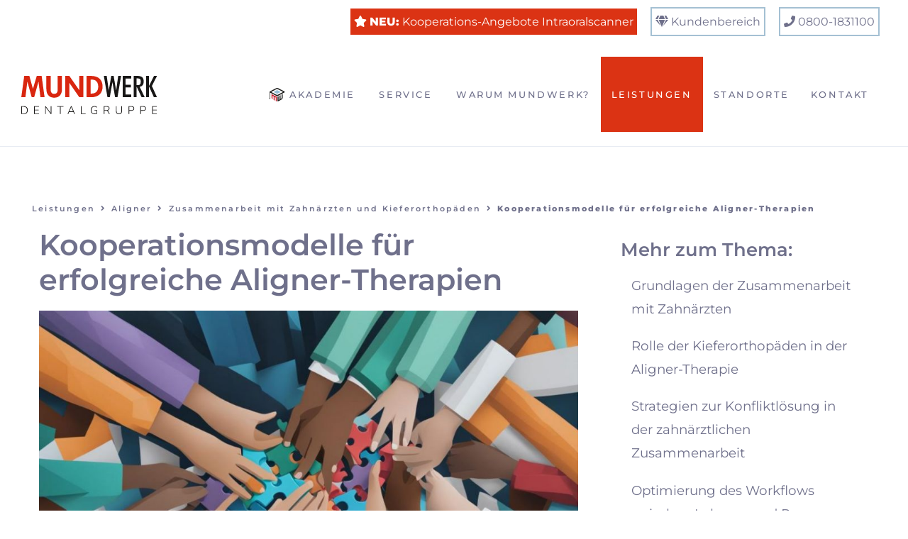

--- FILE ---
content_type: text/html; charset=UTF-8
request_url: https://www.mundwerk-dentalgruppe.de/aligner/kooperationsmodelle-f%C3%BCr-erfolgreiche-aligner-therapien/
body_size: 16741
content:
<!DOCTYPE html>
<html lang="de">
<head>
<meta charset="UTF-8">
<title>Kooperationsmodelle für erfolgreiche Aligner-Therapien - Ihr Dentallabor in Krefeld, Kleve und Goch</title>
<base href="https://www.mundwerk-dentalgruppe.de/">
<meta name="robots" content="index,follow">
<meta name="description" content="Herzlich willkommen zu unserem Artikel über Kooperationsmodelle für…">
<meta name="generator" content="Contao Open Source CMS">
<link rel="canonical" href="https://www.mundwerk-dentalgruppe.de/aligner/kooperationsmodelle-f%C3%BCr-erfolgreiche-aligner-therapien/">
<meta name="viewport" content="width=device-width,initial-scale=1.0">
<link rel="stylesheet" href="assets/css/layout.min.css,responsive.min.css,styles-layout-header.scss,all....-7cdfcff9.css"><script src="assets/js/jquery.min.js-c31f118d.js"></script><meta property="og:type" content="article"><meta property="article:modified_time" content="2023-12-11T16:19:00"><meta property="article:published_time" content="2023-12-11T16:19:00"><meta property="og:locale" content="de_DE"><meta property="og:url" content="https://www.mundwerk-dentalgruppe.de/aligner/kooperationsmodelle-f%C3%BCr-erfolgreiche-aligner-therapien/"><meta property="og:title" content="Kooperationsmodelle für erfolgreiche Aligner-Therapien"><meta property="og:description" content="Herzlich willkommen zu unserem Artikel über Kooperationsmodelle für…"><meta name="twitter:card" content="summary_large_image"><!-- Copyright (c) 2000-2023 etracker GmbH. All rights reserved. -->
<!-- This material may not be reproduced, displayed, modified or distributed -->
<!-- without the express prior written permission of the copyright holder. -->
<!-- etracker tracklet 5.0 -->
<script type="text/javascript">var et_pagename="Kooperationsmodelle für erfolgreiche Aligner-Therapien";var et_areas="Aligner"</script>
<script id="_etLoader" type="text/javascript" charset="UTF-8" data-block-cookies="true" data-secure-code="eP3aB9" src="//code.etracker.com/code/e.js" async></script>
<!-- etracker tracklet 5.0 end -->
</head>
<body id="top" class="mac chrome blink ch131 header-b" itemscope itemtype="http://schema.org/WebPage">
<div class="wrapper jsWrapper">
<header class="header">
<div class="inside">
<!-- Header Meta -->
<div class="header-meta mod_article block" id="article-header-meta">
<div class="root">
<div class="width-large">
<div class="row">
<div class="col-12 ce_text col-sm-12 list-unstyled list-inline text-right block">
<div class="inner">
<ul>
<li class="banner_intraoral"><span class="fas fa-star"></span> <a href="intraoralscanner/"><strong>NEU:</strong> Kooperations-Angebote Intraoralscanner</a></li>
<li><span class="fas fa-gem"></span> <a href="kundenbereich/">Kundenbereich</a></li>
<li class="d-lg-none d-md-none d-sm-none"><span class="fas fa-phone"></span> <a href="tel:0800-1831100">0800-1831100</a></li>
<li class="d-none d-lg-inline-block d-md-inline-block d-sm-inline-block"><span class="fas fa-phone"></span> 0800-1831100</li>
</ul>
</div>
</div>
</div>
</div>
</div>
</div>
<!-- Header Main &#40;Sticky&#41; -->
<div class="jsHeaderMainSpacer header-main-spacer">
<div class="jsHeaderMain header-main mod_article block" id="article-header-main-stickyddd">
<div class="root">
<div class="width-large">
<div class="row">
<div class="col-auto ce_image header-main-logo image-zoom-disabled block">
<div class="inner">
<figure class="image-container">
<div class="image-mask">
<a href="./">
<img src="assets/images/4/logo-3101a177.svg" width="226" height="64" alt="">
</a>
</div>
</figure>
</div>
</div>
<!-- indexer::stop -->
<nav class="mod_navigation header-main-nav col-auto block">
<a href="aligner/kooperationsmodelle-f%C3%BCr-erfolgreiche-aligner-therapien/#skipNavigation39" class="invisible">Navigation überspringen</a>
<div class="level_1-wrap">
<ul class="level_1">
<li class="akademielink first"> <a href="https://akademie.mundwerk-dentalgruppe.de" title="Praxiswissen, das weiterbringt: Seminare für Ihr gesamtes Dentalteam"  class="akademielink first"      itemprop="url"> <span itemprop="name"> Akademie  </span> </a>                 </li>
<li class="submenu header-b"> <a href="service/" title="Ausgezeichneter Service für Sie und Ihre Patient:innen"  class="submenu header-b"      aria-haspopup="true" itemprop="url"> <span itemprop="name"> Service   </span> </a>  <div class="level_2-wrap">
<ul class="level_2">
<li class="header-b first last"> <a href="https://akademie.mundwerk-dentalgruppe.de/seminare" title="Seminare und Fortbildungen"  class="header-b first last"      itemprop="url"> <span itemprop="name"> Seminare  </span> </a>                 </li>
</ul>
</div>                                    </li>
<li class="submenu header-b"> <a href="warum-mundwerk/" title="Warum MUNDWERK? - Wir nennen ein paar Argumente."  class="submenu header-b"      aria-haspopup="true" itemprop="url"> <span itemprop="name"> Warum MUNDWERK?   </span> </a>  <div class="level_2-wrap">
<ul class="level_2">
<li class="submenu header-b first"> <a href="philosophie/" title="Wofür stehen wir bei MUNDWERK?"  class="submenu header-b first"      aria-haspopup="true" itemprop="url"> <span itemprop="name"> Wofür wir stehen   </span> </a>  <div class="level_3-wrap">
<ul class="level_3">
<li class="header-b first"> <a href="dentallabor/kleve/" title="Standort Kleve"  class="header-b first"      itemprop="url"> <span itemprop="name"> Standort Kleve  </span> </a>                 </li>
<li class="header-b"> <a href="dentallabor/krefeld/" title="Standort Krefeld"  class="header-b"      itemprop="url"> <span itemprop="name"> Standort Krefeld  </span> </a>                 </li>
<li class="header-b last"> <a href="dentallabor/goch/" title="Standort Goch"  class="header-b last"      itemprop="url"> <span itemprop="name"> Standort Goch  </span> </a>                 </li>
</ul>
</div>                                    </li>
<li class="submenu header-b last"> <a href="innovation/" title="MUNDWERK - Ihr Innovationspartner für Zahntechnik"  class="submenu header-b last"      aria-haspopup="true" itemprop="url"> <span itemprop="name"> Innovation   </span> </a>  <div class="level_3-wrap">
<ul class="level_3">
<li class="header-b first"> <a href="blog/" title="Blog/Magazin"  class="header-b first"      itemprop="url"> <span itemprop="name"> Blog/Magazin  </span> </a>                 </li>
<li class="last"> <a href="https://karriere.mundwerk-dentalgruppe.de/" title="Karriere"  class="last"      itemprop="url"> <span itemprop="name"> Karriere  </span> </a>                 </li>
</ul>
</div>                                    </li>
</ul>
</div>                                    </li>
<li class="submenu trail header-b page_leist"> <a href="leistungen/" title="Unsere Leistungen von A&#40;ligner&#41; bis Z&#40;ahnersatz&#41;"  class="submenu trail header-b page_leist"      aria-haspopup="true" itemprop="url"> <span itemprop="name"> Leistungen   </span> </a>  <div class="level_2-wrap">
<ul class="level_2">
<li class="submenu trail header-b first"> <a href="3d-implantat-diagnostik/" title="3D Implantat Diagnostik - Bohrschablone"  class="submenu trail header-b first"      aria-haspopup="true" itemprop="url"> <span itemprop="name"> 3D Implantat Diagnostik - Bohrschablone   </span> </a>  <div class="level_3-wrap">
<ul class="level_3">
<li class="trail header-b first"> <a href="aligner/" title="Aligner Zahnschienen – Zahnfehlstellungen sanft korrigieren"  class="trail header-b first"      itemprop="url"> <span itemprop="name"> Aligner  </span> </a>                 </li>
<li class="header-b last"> <a href="cmd/" title="CMD &#40;Craniomandibuläre Dysfunktionen&#41;"  class="header-b last"      itemprop="url"> <span itemprop="name"> CMD &#40;Craniomandibuläre Dysfunktionen&#41;  </span> </a>                 </li>
</ul>
</div>                                    </li>
<li class="submenu header-b"> <a href="schnarcherschiene/" title="Revolutionäre Schnarchschiene für dauerhaft zufriedene Kunden"  class="submenu header-b"      aria-haspopup="true" itemprop="url"> <span itemprop="name"> Schnarcherschiene   </span> </a>  <div class="level_3-wrap">
<ul class="level_3">
<li class="header-b first"> <a href="smiledesign/" title="Innovativer Design-Workflow mit der Smilecloud"  class="header-b first"      itemprop="url"> <span itemprop="name"> SmileDesign  </span> </a>                 </li>
<li class="header-b last"> <a href="intraoralscanner/" title="Intraoralscanner einfach mieten bei MUNDWERK"  class="header-b last"      itemprop="url"> <span itemprop="name"> Intraoralscanner  </span> </a>                 </li>
</ul>
</div>                                    </li>
<li class="submenu header-b has-sub last"> <a href="zahnersatz/" title="Zahnersatz - herausnehmbar und fest"  class="submenu header-b has-sub last"      aria-haspopup="true" itemprop="url"> <span itemprop="name"> Zahnersatz   </span> </a>  <div class="level_3-wrap">
<ul class="level_3">
<li class="header-b first"> <a href="zahnersatz/teleskopprothese/" title="Teleskopprothesen: Ihr Schlüssel zu optimaler Ästhetik und Funktion"  class="header-b first"      itemprop="url"> <span itemprop="name"> Teleskopprothese  </span> </a>                 </li>
<li class="header-b"> <a href="zahnersatz/totalprothese/" title="MUNDWERK: Perfektion in der Herstellung von Totalprothesen"  class="header-b"      itemprop="url"> <span itemprop="name"> Totalprothese  </span> </a>                 </li>
<li class="header-b"> <a href="zahnersatz/zahnbruecken-und-zahnkronen/" title="Zahnbrücken &amp; Zahnkronen von MUNDWERK"  class="header-b"      itemprop="url"> <span itemprop="name"> Zahnbrücken und Zahnkronen  </span> </a>                 </li>
<li class="header-b"> <a href="zahnimplantate/" title="Hochwertiger Zahnersatz auf Zahnimplantaten"  class="header-b"      itemprop="url"> <span itemprop="name"> Zahnimplantate  </span> </a>                 </li>
<li class="header-b last"> <a href="zahnersatz/veneers/" title="MUNDWERK Veneers: Exzellente Ästhetik trifft Handwerkskunst"  class="header-b last"      itemprop="url"> <span itemprop="name"> Veneers  </span> </a>                 </li>
</ul>
</div>                                    </li>
</ul>
</div>                                    </li>
<li class="submenu header-b"> <a href="dentallabor/" title="MUNDWERK ist für Sie da"  class="submenu header-b"      aria-haspopup="true" itemprop="url"> <span itemprop="name"> Standorte   </span> </a>  <div class="level_2-wrap">
<ul class="level_2">
<li class="header-b first"> <a href="dentallabor/kleve/" title="Standort Kleve"  class="header-b first"      itemprop="url"> <span itemprop="name"> Kleve  </span> </a>                 </li>
<li class="header-b"> <a href="dentallabor/krefeld/" title="Standort Krefeld"  class="header-b"      itemprop="url"> <span itemprop="name"> Krefeld  </span> </a>                 </li>
<li class="header-b last"> <a href="dentallabor/goch/" title="Standort Goch"  class="header-b last"      itemprop="url"> <span itemprop="name"> Goch  </span> </a>                 </li>
</ul>
</div>                                    </li>
<li class="header-b last"> <a href="kontakt/" title="Lassen Sie uns ins Gespräch kommen!"  class="header-b last"      itemprop="url"> <span itemprop="name"> Kontakt  </span> </a>                 </li>
</ul>
</div>
<span id="skipNavigation39" class="invisible"></span>
</nav>
<!-- indexer::continue -->
<div class="header-mobile-trigger col-auto jsHeaderMobileTrigger">
<div class="label">
Menü
</div>
<div class="icon c-hamburger c-hamburger--htx">
<span></span>
</div>
</div><div class="jsHeaderMobile header-mobile col-12 mod_article block" id="article-header-mobile">
<div class="row">
<!-- indexer::stop -->
<nav class="mod_navigation jsHeaderMobileNav header-mobile-nav col-12 block">
<a href="aligner/kooperationsmodelle-f%C3%BCr-erfolgreiche-aligner-therapien/#skipNavigation39" class="invisible">Navigation überspringen</a>
<div class="level_1-wrap">
<ul class="level_1">
<li class="akademielink first"> <a href="https://akademie.mundwerk-dentalgruppe.de" title="Praxiswissen, das weiterbringt: Seminare für Ihr gesamtes Dentalteam"  class="akademielink first"      itemprop="url"> <span itemprop="name"> Akademie  </span> </a>                 </li>
<li class="submenu header-b"> <a href="service/" title="Ausgezeichneter Service für Sie und Ihre Patient:innen"  class="submenu header-b"      aria-haspopup="true" itemprop="url"> <span itemprop="name"> Service   </span> </a>  <div class="level_2-wrap">
<ul class="level_2">
<li class="header-b first last"> <a href="https://akademie.mundwerk-dentalgruppe.de/seminare" title="Seminare und Fortbildungen"  class="header-b first last"      itemprop="url"> <span itemprop="name"> Seminare  </span> </a>                 </li>
</ul>
</div>                                    </li>
<li class="submenu header-b"> <a href="warum-mundwerk/" title="Warum MUNDWERK? - Wir nennen ein paar Argumente."  class="submenu header-b"      aria-haspopup="true" itemprop="url"> <span itemprop="name"> Warum MUNDWERK?   </span> </a>  <div class="level_2-wrap">
<ul class="level_2">
<li class="submenu header-b first"> <a href="philosophie/" title="Wofür stehen wir bei MUNDWERK?"  class="submenu header-b first"      aria-haspopup="true" itemprop="url"> <span itemprop="name"> Wofür wir stehen   </span> </a>  <div class="level_3-wrap">
<ul class="level_3">
<li class="header-b first"> <a href="dentallabor/kleve/" title="Standort Kleve"  class="header-b first"      itemprop="url"> <span itemprop="name"> Standort Kleve  </span> </a>                 </li>
<li class="header-b"> <a href="dentallabor/krefeld/" title="Standort Krefeld"  class="header-b"      itemprop="url"> <span itemprop="name"> Standort Krefeld  </span> </a>                 </li>
<li class="header-b last"> <a href="dentallabor/goch/" title="Standort Goch"  class="header-b last"      itemprop="url"> <span itemprop="name"> Standort Goch  </span> </a>                 </li>
</ul>
</div>                                    </li>
<li class="submenu header-b last"> <a href="innovation/" title="MUNDWERK - Ihr Innovationspartner für Zahntechnik"  class="submenu header-b last"      aria-haspopup="true" itemprop="url"> <span itemprop="name"> Innovation   </span> </a>  <div class="level_3-wrap">
<ul class="level_3">
<li class="header-b first"> <a href="blog/" title="Blog/Magazin"  class="header-b first"      itemprop="url"> <span itemprop="name"> Blog/Magazin  </span> </a>                 </li>
<li class="last"> <a href="https://karriere.mundwerk-dentalgruppe.de/" title="Karriere"  class="last"      itemprop="url"> <span itemprop="name"> Karriere  </span> </a>                 </li>
</ul>
</div>                                    </li>
</ul>
</div>                                    </li>
<li class="submenu trail header-b page_leist"> <a href="leistungen/" title="Unsere Leistungen von A&#40;ligner&#41; bis Z&#40;ahnersatz&#41;"  class="submenu trail header-b page_leist"      aria-haspopup="true" itemprop="url"> <span itemprop="name"> Leistungen   </span> </a>  <div class="level_2-wrap">
<ul class="level_2">
<li class="submenu trail header-b first"> <a href="3d-implantat-diagnostik/" title="3D Implantat Diagnostik - Bohrschablone"  class="submenu trail header-b first"      aria-haspopup="true" itemprop="url"> <span itemprop="name"> 3D Implantat Diagnostik - Bohrschablone   </span> </a>  <div class="level_3-wrap">
<ul class="level_3">
<li class="trail header-b first"> <a href="aligner/" title="Aligner Zahnschienen – Zahnfehlstellungen sanft korrigieren"  class="trail header-b first"      itemprop="url"> <span itemprop="name"> Aligner  </span> </a>                 </li>
<li class="header-b last"> <a href="cmd/" title="CMD &#40;Craniomandibuläre Dysfunktionen&#41;"  class="header-b last"      itemprop="url"> <span itemprop="name"> CMD &#40;Craniomandibuläre Dysfunktionen&#41;  </span> </a>                 </li>
</ul>
</div>                                    </li>
<li class="submenu header-b"> <a href="schnarcherschiene/" title="Revolutionäre Schnarchschiene für dauerhaft zufriedene Kunden"  class="submenu header-b"      aria-haspopup="true" itemprop="url"> <span itemprop="name"> Schnarcherschiene   </span> </a>  <div class="level_3-wrap">
<ul class="level_3">
<li class="header-b first"> <a href="smiledesign/" title="Innovativer Design-Workflow mit der Smilecloud"  class="header-b first"      itemprop="url"> <span itemprop="name"> SmileDesign  </span> </a>                 </li>
<li class="header-b last"> <a href="intraoralscanner/" title="Intraoralscanner einfach mieten bei MUNDWERK"  class="header-b last"      itemprop="url"> <span itemprop="name"> Intraoralscanner  </span> </a>                 </li>
</ul>
</div>                                    </li>
<li class="submenu header-b has-sub last"> <a href="zahnersatz/" title="Zahnersatz - herausnehmbar und fest"  class="submenu header-b has-sub last"      aria-haspopup="true" itemprop="url"> <span itemprop="name"> Zahnersatz   </span> </a>  <div class="level_3-wrap">
<ul class="level_3">
<li class="header-b first"> <a href="zahnersatz/teleskopprothese/" title="Teleskopprothesen: Ihr Schlüssel zu optimaler Ästhetik und Funktion"  class="header-b first"      itemprop="url"> <span itemprop="name"> Teleskopprothese  </span> </a>                 </li>
<li class="header-b"> <a href="zahnersatz/totalprothese/" title="MUNDWERK: Perfektion in der Herstellung von Totalprothesen"  class="header-b"      itemprop="url"> <span itemprop="name"> Totalprothese  </span> </a>                 </li>
<li class="header-b"> <a href="zahnersatz/zahnbruecken-und-zahnkronen/" title="Zahnbrücken &amp; Zahnkronen von MUNDWERK"  class="header-b"      itemprop="url"> <span itemprop="name"> Zahnbrücken und Zahnkronen  </span> </a>                 </li>
<li class="header-b"> <a href="zahnimplantate/" title="Hochwertiger Zahnersatz auf Zahnimplantaten"  class="header-b"      itemprop="url"> <span itemprop="name"> Zahnimplantate  </span> </a>                 </li>
<li class="header-b last"> <a href="zahnersatz/veneers/" title="MUNDWERK Veneers: Exzellente Ästhetik trifft Handwerkskunst"  class="header-b last"      itemprop="url"> <span itemprop="name"> Veneers  </span> </a>                 </li>
</ul>
</div>                                    </li>
</ul>
</div>                                    </li>
<li class="submenu header-b"> <a href="dentallabor/" title="MUNDWERK ist für Sie da"  class="submenu header-b"      aria-haspopup="true" itemprop="url"> <span itemprop="name"> Standorte   </span> </a>  <div class="level_2-wrap">
<ul class="level_2">
<li class="header-b first"> <a href="dentallabor/kleve/" title="Standort Kleve"  class="header-b first"      itemprop="url"> <span itemprop="name"> Kleve  </span> </a>                 </li>
<li class="header-b"> <a href="dentallabor/krefeld/" title="Standort Krefeld"  class="header-b"      itemprop="url"> <span itemprop="name"> Krefeld  </span> </a>                 </li>
<li class="header-b last"> <a href="dentallabor/goch/" title="Standort Goch"  class="header-b last"      itemprop="url"> <span itemprop="name"> Goch  </span> </a>                 </li>
</ul>
</div>                                    </li>
<li class="header-b last"> <a href="kontakt/" title="Lassen Sie uns ins Gespräch kommen!"  class="header-b last"      itemprop="url"> <span itemprop="name"> Kontakt  </span> </a>                 </li>
</ul>
</div>
<span id="skipNavigation39" class="invisible"></span>
</nav>
<!-- indexer::continue -->
<div class="col-12 ce_text header-mobile-bottom col-12 block">
<div class="inner">
<ul>
<li><a href="&#109;&#97;&#105;&#108;&#116;&#111;&#58;&#105;&#x6E;&#102;&#x6F;&#64;&#x6D;&#117;&#x6E;&#100;&#x77;&#101;&#x72;&#107;&#x2D;&#100;&#x65;&#110;&#x74;&#97;&#x6C;&#103;&#x72;&#117;&#x70;&#112;&#x65;&#46;&#x64;&#101;">&#105;&#x6E;&#102;&#x6F;&#64;&#x6D;&#117;&#x6E;&#100;&#x77;&#101;&#x72;&#107;&#x2D;&#100;&#x65;&#110;&#x74;&#97;&#x6C;&#103;&#x72;&#117;&#x70;&#112;&#x65;&#46;&#x64;&#101;</a></li>
</ul>
</div>
</div>
</div>
</div>
</div>
</div>
</div>
</div>
</div>            </div>
</header>
<main class="main">
<div class="inside">
<div class="article-margin mod_article block"  id="article-1103">
<div class="root">
<div class="width-large">
<div class="row">
<div class="col-12 mod_newsreader block">
<div class="inner">
<!-- Ausgabe Template-Variablen -->
<pre>
</pre>
<!-- Article Breadcrumb -->
<div class="article-breadcrumb breadcrumb mod_article block" id="article-breadcrumb">
<div class="root">
<div class="width-large">
<div class="row">
<!-- indexer::stop -->
<div class="mod_breadcrumb list-inline list-unstyled block">
<div class="inner">
<ul itemprop="breadcrumb" itemscope="" itemtype="http://schema.org/BreadcrumbList">
<li itemscope="" itemtype="http://schema.org/ListItem" itemprop="itemListElement"><a href="leistungen/" title="Unsere Leistungen von A(ligner) bis Z(ahnersatz)" itemprop="url"><span itemprop="name">Leistungen</span></a> <span class="fa fa-angle-right"></span></li>
<li itemscope="" itemtype="http://schema.org/ListItem" itemprop="itemListElement"><a href="aligner/" title="Aligner Zahnschienen – Zahnfehlstellungen sanft korrigieren" itemprop="url"><span itemprop="name">Aligner</span></a> <span class="fa fa-angle-right"></span></li>
<li itemscope="" itemtype="http://schema.org/ListItem" itemprop="itemListElement"><a href="/aligner/zusammenarbeit-dentallabor/" title="Zusammenarbeit mit Zahnärzten und Kieferorthopäden" itemprop="url"><span itemprop="name">Zusammenarbeit mit Zahnärzten und Kieferorthopäden</span></a> <span class="fa fa-angle-right"></span></li>
<li class="active last" itemscope="" itemtype="http://schema.org/ListItem" itemprop="itemListElement"><strong itemprop="name">Kooperationsmodelle für erfolgreiche Aligner-Therapien</strong></li>
</ul>
</div>
</div>
</div>
</div>
</div>
</div>
</div>
</div>
<div class="col-lg-8"><div class="col-12 mod_newsreader block">
<div class="inner">
<div class="ce_news news-full block" itemscope itemtype="http://schema.org/Article">
<h1 itemprop="name">Kooperationsmodelle für erfolgreiche Aligner-Therapien</h1>
<figure class="image-container float_above">
<div class="image-mask">
<img src="assets/images/5/kooperationsmodelle-erfolgreiche-aligner-therapien-1024x585_1117-875a783d.jpg"  width="960" height="548" alt="Kooperationsmodelle für erfolgreiche Aligner-Therapien" />
</div>
</figure>
<div class="row">
<div class="col-12 ce_text block">
<div class="inner">
<p>Herzlich willkommen zu unserem Artikel über <b>Kooperationsmodelle</b> für <b>erfolgreiche Aligner-Therapien</b>. In diesem Beitrag möchten wir Ihnen wichtige Informationen und Erkenntnisse zu diesem Thema präsentieren.</p>
<h3>Wichtige Erkenntnisse auf einen Blick:</h3>
<ul>
<li><b>Kooperationsmodelle</b> bieten Chancen, aber auch berufsrechtliche Risiken</li>
<li>Zahnärztekammern informieren über rechtliche Entwicklungen</li>
<li>Gerichtliche Entscheidungen haben Auswirkungen auf gewerbliche Anbieter</li>
<li><b>Spezialisten</b> spielen eine zentrale Rolle in der <b>Kieferorthopädie</b></li>
<li><b>Prävention</b> und <b>Frühbehandlung</b> sind wichtig zur Vermeidung von Fehlstellungen</li>
</ul>
<p>Wir freuen uns, Sie durch diesen Artikel zu begleiten und Ihnen wertvolle Einblicke und Empfehlungen zur Verfügung zu stellen.</p>
<h2>Richtige Informationsweitergabe durch Zahnärztekammer</h2>
<p>Die <b>Zahnärztekammer</b> Schleswig-Holstein hat die Aufgabe, ihre Mitglieder über wichtige rechtliche Entwicklungen zu informieren. Dazu gehört auch die Weitergabe von Informationen über die berufsrechtlichen Risiken einer Kooperation mit gewerblichen Anbietern von <b><a class="wpil_keyword_link" href="https://www.mundwerk-dentalgruppe.de/aligner/" title="Aligner" data-wpil-keyword-link="linked">Aligner</a></b>-Behandlungen. Das Landgericht Kiel hat in einem Gerichtsverfahren entschieden, dass die <b>Zahnärztekammer</b> diese Aufgabe erfüllt und somit das Recht hat, sachlich und klar zu kommunizieren.</p>
<p>Es ist wichtig, dass Zahnärzte über die möglichen Risiken einer Kooperation mit gewerblichen Anbietern informiert sind, um berufsrechtliche Verstöße zu vermeiden. Die <b>Zahnärztekammer</b> Schleswig-Holstein erfüllt diese Informationspflicht und trägt somit zur Gewährleistung einer gewissenhaften Berufsausübung bei. Durch eine transparente <b>Informationsweitergabe</b> können Zahnärzte fundierte Entscheidungen treffen und ihre Patienten bestmöglich beraten.</p>
<p>Für eine erfolgreiche <b>Aligner</b>-Therapie ist es von großer Bedeutung, dass Zahnärzte alle relevanten Informationen erhalten und auf dem neuesten Stand sind. Die Zahnärztekammer Schleswig-Holstein erfüllt ihre Aufgabe, ihre Mitglieder korrekt zu informieren, indem sie sachliche und klare Informationen über die berufsrechtlichen Risiken einer Kooperation weitergibt. Dadurch wird die Qualität der <b>Aligner</b>-Therapien gewährleistet und Zahnärzte können ihre Patienten sicher und verantwortungsvoll behandeln.</p>
<p></p>
<table>
<tr>
<th>Zahnärztekammer</th>
<th>Informationsweitergabe</th>
</tr>
<tr>
<td>Zuständige Organisation für Zahnärzte</td>
<td>Informiert über rechtliche Entwicklungen</td>
</tr>
<tr>
<td>Hilft bei der Vermeidung von berufsrechtlichen Verstößen</td>
<td>Trägt zur Qualität der Aligner-Therapien bei</td>
</tr>
<tr>
<td>Sachliche und klare Kommunikation</td>
<td>Fundament für fundierte Entscheidungen</td>
</tr>
</table>
<h2>Gerichtliche Entscheidung gegen DrSmile</h2>
<p>Das Landgericht Düsseldorf hat im Hauptsachverfahren entschieden, dass die Behandlung bei <b>DrSmile</b> eine Unterschreitung des zahnmedizinischen Standards darstellt. Die <b>gerichtliche Entscheidung</b> bestätigt somit die Bedenken, die bereits gegenüber dem Geschäftsmodell von <b>DrSmile</b> geäußert wurden. Das Gericht hat festgestellt, dass die Aussagen über die Unterschreitung des zahnmedizinischen Standards zulässig sind und das Geschäftsmodell von <b>DrSmile</b> wahrheitsgemäß beschreiben.</p>
<p>Die Entscheidung des Gerichts hat weitreichende Konsequenzen für DrSmile und könnte einen Präzedenzfall für ähnliche Geschäftsmodelle darstellen. Es ist ein deutliches Signal, dass die zahnmedizinische Versorgung nicht allein auf gewerbliche Anbieter übertragen werden sollte, sondern in den Händen von spezialisierten Zahnärzten liegen muss. Die Gerichtsentscheidung unterstreicht somit die Bedeutung der <b>Spezialisten</b> in der <b>Kieferorthopädie</b> und betont die Notwendigkeit einer qualitativ hochwertigen und verantwortungsvollen Behandlung.</p>
<p>Die <b>gerichtliche Entscheidung</b> gegen DrSmile zeigt, dass es wichtig ist, bei der Wahl eines Anbieters für eine Aligner-Therapie sorgfältig zu prüfen, ob der Anbieter den zahnmedizinischen Standards entspricht und die notwendige fachliche Kompetenz besitzt. Es ist ratsam, sich vor einer Behandlung ausführlich zu informieren und sich von einem spezialisierten Zahnarzt beraten zu lassen. Nur so kann man sicherstellen, dass die Behandlung den eigenen individuellen Bedürfnissen gerecht wird und das bestmögliche Ergebnis erzielt.</p>
<h3>Gerichtliche Entscheidung gegen DrSmile im Überblick:</h3>
<table>
<tr>
<th>Entscheidung</th>
<th>Begründung</th>
</tr>
<tr>
<td>Unterschreitung des zahnmedizinischen Standards</td>
<td>Das Gericht befand, dass die Behandlung bei DrSmile den zahnmedizinischen Standards nicht gerecht wird und somit eine Unterschreitung des Standards darstellt.</td>
</tr>
<tr>
<td>Zulässigkeit der Aussagen</td>
<td>Das Gericht entschied, dass die Aussagen über die Unterschreitung des zahnmedizinischen Standards zulässig sind und das Geschäftsmodell von DrSmile wahrheitsgemäß beschreiben.</td>
</tr>
<tr>
<td>Bedeutung für ähnliche Geschäftsmodelle</td>
<td>Die Entscheidung des Gerichts könnte einen Präzedenzfall für ähnliche Geschäftsmodelle darstellen und signalisiert, dass die zahnmedizinische Versorgung in den Händen von spezialisierten Zahnärzten liegen sollte.</td>
</tr>
</table>
<h2>Bedeutung der Spezialisten in der Kieferorthopädie</h2>
<p>Die <b>Kieferorthopädie</b> ist ein Fachgebiet, das eine hohe Expertise und spezialisierte Kenntnisse erfordert. Die Behandlung von <b>Kieferfehlstellungen</b> geht über das einfache „Geradeziehen“ der Zähne hinaus. Es erfordert ein tiefgreifendes Verständnis der Kiefergelenke, des Kieferwachstums und der Zahnbewegungen. Aus diesem Grund betont der Bundesverband der Deutschen Kieferorthopäden die Bedeutung von <b>Spezialisten</b> in diesem Bereich.</p>
<p>Spezialisten in der Kieferorthopädie haben eine umfassende Ausbildung und umfangreiche Erfahrung in der Diagnose und Behandlung von <b>Kieferfehlstellungen</b>. Sie verfügen über das notwendige Fachwissen, um die individuellen Bedürfnisse jedes Patienten zu berücksichtigen und eine maßgeschneiderte Behandlung zu planen. Durch ihre Expertise können sie komplexe Fälle analysieren, geeignete Behandlungspläne erstellen und die besten Methoden und Techniken anwenden, um optimale Ergebnisse zu erzielen.</p>
<p>Durch die gerichtlichen Entscheidungen und die damit verbundenen Diskussionen über gewerbliche Anbieter von Aligner-Behandlungen wird die Bedeutung der Spezialisten in der Kieferorthopädie weiter unterstrichen. Patienten und Zahnärzte sollten sorgfältig abwägen, ob sie ihre Kieferorthopädie-Behandlung in die Hände von gewerblichen Unternehmen legen oder sich lieber an erfahrene Spezialisten wenden möchten, die über das notwendige Fachwissen und die Kompetenz verfügen, eine hochwertige und sichere Behandlung zu gewährleisten.</p>
<h3>Spezialisten in der Kieferorthopädie bieten folgende Vorteile:</h3>
<ul>
<li>Umfassende Fachkenntnisse und Erfahrung</li>
<li>Individuelle Behandlungspläne</li>
<li>Anwendung modernster Techniken und Methoden</li>
<li>Verwendung hochwertiger Materialien</li>
<li>Sorgfältige Überwachung des Behandlungsfortschritts</li>
<li>Maßgeschneiderte Lösungen für komplexe Fälle</li>
<li>Professionelle Beratung und Betreuung</li>
</ul>
<p>Letztendlich ist es wichtig, sich bewusst zu sein, dass die Kieferorthopädie ein Fachgebiet ist, das Fachkenntnisse und Erfahrung erfordert. Die Zusammenarbeit mit qualifizierten Spezialisten gewährleistet eine erfolgreiche und qualitativ hochwertige Behandlung, die zu einem gesunden und schönen Lächeln führt.</p>
<h3>Table: Vergleich zwischen Spezialisten und gewerblichen Unternehmen</h3>
<table>
<tr>
<th></th>
<th>Spezialisten in der Kieferorthopädie</th>
<th>Gewerbliche Unternehmen</th>
</tr>
<tr>
<td>Erfahrung und Fachkenntnisse</td>
<td>Hoch</td>
<td>Variabel</td>
</tr>
<tr>
<td>Individuelle Behandlungspläne</td>
<td>Ja</td>
<td>Nein</td>
</tr>
<tr>
<td>Verwendung modernster Techniken</td>
<td>Ja</td>
<td>Nicht immer</td>
</tr>
<tr>
<td>Überwachung des Behandlungsfortschritts</td>
<td>Ja</td>
<td>Nicht immer</td>
</tr>
<tr>
<td>Maßgeschneiderte Lösungen für komplexe Fälle</td>
<td>Ja</td>
<td>Nein</td>
</tr>
<tr>
<td>Professionelle Beratung und Betreuung</td>
<td>Ja</td>
<td>Variiert</td>
</tr>
</table>
<p>Die Tabelle verdeutlicht die Unterschiede zwischen Spezialisten in der Kieferorthopädie und gewerblichen Unternehmen. Während Spezialisten über umfangreiche Erfahrung, Fachkenntnisse und individuelle Behandlungspläne verfügen, bieten gewerbliche Unternehmen oft standardisierte Lösungen ohne die umfassende Betreuung und Fachexpertise, die für eine erfolgreiche Kieferorthopädie-Behandlung erforderlich sind.</p>
<h2>Prävention und Frühbehandlung bei Kieferfehlstellungen</h2>
<p>Die <b>Prävention</b> und <b>Frühbehandlung</b> spielen eine entscheidende Rolle bei der Vermeidung von <b>Kieferfehlstellungen</b>. Etwa jedes zweite Kind benötigt kieferorthopädische Korrekturen, um erworbene Malokklusionen zu verhindern. Dabei ist es wichtig, frühzeitig die Gebissentwicklung ab dem 3. Lebensjahr zu erkennen und zu kontrollieren. Durch gezielte Maßnahmen können langwierige Behandlungen vermieden werden.</p>
<p>Eine der effektivsten Methoden zur <b>Prävention</b> und <b>Frühbehandlung</b> von Kieferfehlstellungen sind verschiedene herausnehmbare <b>Zahnspangen</b> wie Mundvorhofplatten, Lückenhalter und aktive Platten. Diese ermöglichen eine gezielte Beeinflussung der Zahn- und Kieferentwicklung und können dazu beitragen, das Wachstum in die richtige Richtung lenken. Frühzeitig eingesetzt können solche Maßnahmen die Notwendigkeit einer umfangreichen kieferorthopädischen Behandlung im späteren Alter verringern oder sogar ganz vermeiden.</p>
<p>Um die Vorteile der Prävention und Frühbehandlung bei Kieferfehlstellungen zu verdeutlichen, präsentieren wir Ihnen die folgende Tabelle:</p>
<table>
<tr>
<th>Alter</th>
<th>Art der Behandlung</th>
<th>Beschreibung</th>
</tr>
<tr>
<td>3-6 Jahre</td>
<td>Mundvorhofplatte</td>
<td>Frühzeitige Beeinflussung der Kaumuskulatur und des Volumens des Mundvorhofs</td>
</tr>
<tr>
<td>6-9 Jahre</td>
<td>Lückenhalter</td>
<td>Erhaltung des Platzes für bleibende Zähne bei vorzeitigem Milchzahnverlust</td>
</tr>
<tr>
<td>9-12 Jahre</td>
<td>Aktive Platte</td>
<td>Steuerung des Kieferwachstums und Verbesserung der Zahnstellung</td>
</tr>
</table>
<p>Es ist wichtig, frühzeitig einen Spezialisten in der Kieferorthopädie zu konsultieren, um die bestmögliche Prävention und Frühbehandlung für Ihr Kind zu gewährleisten. Durch rechtzeitige Maßnahmen können eine korrekte Kieferentwicklung und eine optimale Zahnstellung unterstützt werden, was langfristig die Notwendigkeit umfangreicherer Behandlungen verringern kann.</p>
<h2>Verschiedene Arten von Zahnspangen</h2>
<p>In der Kieferorthopädie gibt es verschiedene <b>Arten</b> von <b>Zahnspangen</b>, die je nach individuellem Bedarf und Entwicklungsstadium eingesetzt werden können. Jede Art hat ihre eigenen Vor- und Nachteile und eignet sich für unterschiedliche Zahnfehlstellungen. Im Folgenden geben wir einen Überblick über einige der gängigsten <b>Arten</b> von <b>Zahnspangen</b>:</p>
<h3>1. Herausnehmbare Zahnspangen</h3>
<p>Herausnehmbare Zahnspangen sind eine beliebte Wahl für Kinder und Jugendliche. Sie bestehen aus Kunststoff und können zum Essen, Trinken und zur Mundhygiene herausgenommen werden. Diese Art von Zahnspangen wird oft zur Korrektur leichter Zahnfehlstellungen oder als Vorbereitung auf eine festsitzende Zahnspange verwendet.</p>
<h3>2. Festsitzende Zahnspangen</h3>
<p>Festsitzende Zahnspangen sind die am häufigsten verwendete Art von Zahnspangen. Sie bestehen aus Metallbrackets, die auf die Zähne geklebt werden, und einem Drahtbogen, der die Zähne in die gewünschte Position bewegt. Festsitzende Zahnspangen bieten eine effektive Lösung für eine Vielzahl von Zahnfehlstellungen und ermöglichen eine präzise Kontrolle der Zahnbewegung.</p>
<h3>3. Keramik-Zahnspangen</h3>
<p>Keramik-Zahnspangen sind eine ästhetischere Alternative zu den herkömmlichen Metall-Zahnspangen. Die Brackets bestehen aus transparentem oder zahnfarbenem Material, das sich besser an die natürliche Zahnfarbe anpasst. Dies macht die Zahnspange weniger sichtbar und beliebter bei Erwachsenen und Jugendlichen, die sich um ihr Aussehen während der Behandlung sorgen.</p>
<p>Es gibt auch weitere spezialisierte <b>Arten</b> von Zahnspangen wie Mini-Speed-Brackets, Bio-Bite-Corrector und unsichtbare Zahnspangen wie Aligner. Die Wahl der geeigneten Zahnspange hängt von der individuellen Situation und den Zielen der Behandlung ab. Ein erfahrener Kieferorthopäde kann die beste Option empfehlen und die Behandlung entsprechend planen</p>
<table>
<tr>
<th>Zahnspangenart</th>
<th>Vorteile</th>
<th>Nachteile</th>
</tr>
<tr>
<td>Herausnehmbare Zahnspangen</td>
<td>– Können zum Essen und zur Mundhygiene herausgenommen werden</td>
<td>– Erfordern Disziplin, da sie regelmäßig getragen werden sollten</td>
</tr>
<tr>
<td>Festsitzende Zahnspangen</td>
<td>– Bieten präzise Kontrolle der Zahnbewegung</td>
<td>– Sichtbarkeit, da sie aus Metall bestehen</td>
</tr>
<tr>
<td>Keramik-Zahnspangen</td>
<td>– Ästhetisch ansprechender als Metall-Zahnspangen</td>
<td>– Höhere Kosten als herkömmliche Zahnspangen</td>
</tr>
</table>
<p><em>Wir empfehlen Ihnen, sich bei einem qualifizierten Kieferorthopäden beraten zu lassen, um die beste Art von Zahnspange für Ihre individuelle Situation zu finden. Jeder Fall ist einzigartig und erfordert eine maßgeschneiderte Behandlung, um optimale Ergebnisse zu erzielen.</em></p>
<h2>Skelettale Verankerung für gezielte Zahnkorrekturen</h2>
<p>Bei komplexeren Zahnfehlstellungen kann die <b>skelettale Verankerung</b> mit Hilfe von Miniimplantaten eingesetzt werden. Diese kleinen Schrauben werden im Knochen verankert und dienen als stabile Basis für die gezielte Übertragung von Kräften auf die Zähne. Durch die Verwendung von Miniimplantaten können <b>Zahnkorrekturen</b> effektiver durchgeführt werden und die Behandlungszeit verkürzt sich oft deutlich.</p>
<p>Die <b>skelettale Verankerung</b> bietet den Vorteil, dass sie eine präzise Kontrolle der Zahnposition ermöglicht. Im Vergleich zu herkömmlichen Methoden wie Gummizügen oder Headgear können gezielte Kräfte auf bestimmte Zähne ausgeübt werden, ohne dass dabei andere Zähne beeinflusst werden. Dadurch können zum Beispiel Lücken geschlossen oder Zähne in eine ideale Position gebracht werden.</p>
<h3>Skelettale Verankerung vs. herkömmliche Methoden</h3>
<p>Um die Vorteile der skelettalen Verankerung besser zu verstehen, hier eine Gegenüberstellung mit herkömmlichen Methoden:</p>
<table>
<tr>
<th></th>
<th>Skelettale Verankerung</th>
<th>Herkömmliche Methoden</th>
</tr>
<tr>
<td>Vorteile</td>
<td>– Präzise Kontrolle der Zahnposition<br>– Gezielte Kräfte auf bestimmte Zähne<br>– Verkürzte Behandlungszeit</td>
<td>– Allgemeine Kräfte auf alle Zähne<br>– Längere Behandlungszeit</td>
</tr>
<tr>
<td>Nachteile</td>
<td>– Minimales Risiko von Entzündungen<br>– Mögliche Komplikationen bei der Implantation</td>
<td>– Mögliche Beeinflussung anderer Zähne<br>– Unbequeme oder sichtbare Hilfsmittel</td>
</tr>
</table>
<p>Wie diese Gegenüberstellung zeigt, bietet die <b>skelettale Verankerung</b> klare Vorteile in Bezug auf Präzision, Effektivität und Behandlungszeit. Natürlich sollte die Entscheidung für eine bestimmte Methode immer in Absprache mit einem erfahrenen Kieferorthopäden getroffen werden, um die individuellen Bedürfnisse und Gegebenheiten des Patienten zu berücksichtigen.</p>
<h2>Unsichtbare Zahnkorrektur mit Alignern</h2>
<p>Aligner sind transparente Kunststoffschienen, die individuell angefertigt werden und die Zähne schrittweise in die richtige Position bringen. Diese unsichtbare Zahnkorrektursmethode erfreut sich zunehmender Beliebtheit, da sie eine diskrete und komfortable Möglichkeit der Zahnkorrektur bietet. Anders als herkömmliche festsitzende Zahnspangen sind Aligner nahezu unsichtbar und können problemlos im Alltag getragen werden.</p>
<p>Die Behandlung mit Alignern erfordert eine Tragezeit von mindestens 14 Stunden pro Tag. Die individuell angepassten Schienen werden alle paar Wochen gewechselt, um die fortschreitende Zahnkorrektur zu ermöglichen. Dieser regelmäßige Austausch der Aligner ermöglicht eine präzise Anpassung und sorgt für eine effektive und schonende Verschiebung der Zähne in ihre ideale Position.</p>
<p>Die Vorteile der unsichtbaren Zahnkorrektur mit Alignern liegen nicht nur in der ästhetischen Komponente. Die Aligner sind angenehm zu tragen, da sie aus glattem und flexiblem Kunststoff hergestellt sind. Sie schränken weder beim Essen noch bei der täglichen Mundhygiene ein. Darüber hinaus entfallen lästige Verletzungen der Mundschleimhaut, die bei herkömmlichen Zahnspangen auftreten können.</p>
<p>Mit Hilfe der Aligner können verschiedene Zahnfehlstellungen korrigiert werden, darunter Überbisse, Engstände, Lücken oder auch leichte Rotationen. Es ist jedoch zu beachten, dass Aligner nicht für alle Arten von Zahnfehlstellungen geeignet sind. Eine genaue Diagnose und individuelle Beratung durch einen Kieferorthopäden ist daher unerlässlich, um festzustellen, ob Aligner die richtige Behandlungsmethode für den jeweiligen Patienten sind.</p>
<h2>Fazit</h2>
<p>Nach einer eingehenden Betrachtung der aktuellen Entwicklungen rund um <b>Kooperationsmodelle</b> für <b>erfolgreiche Aligner-Therapien</b> lässt sich feststellen, dass es weiterhin möglich ist, solche Modelle zu nutzen, solange alle rechtlichen und beruflichen Anforderungen erfüllt werden. Es ist jedoch wichtig, die Bedeutung der Spezialisten in der Kieferorthopädie zu betonen, um eine optimale Behandlung und Betreuung sicherzustellen.</p>
<p>Ein weiterer wichtiger Aspekt ist die Prävention und Frühbehandlung von Kieferfehlstellungen. Etwa die Hälfte aller Kinder benötigt kieferorthopädische Korrekturen, um erworbene Malokklusionen zu vermeiden. Ein frühzeitiges Erkennen und Kontrollieren der Gebissentwicklung ab dem 3. Lebensjahr kann langwierige Behandlungen verhindern. Kleinere Maßnahmen wie Mundvorhofplatten, Lückenhalter und aktive Platten können dabei große Auswirkungen haben.</p>
<p>Es gibt eine Vielzahl von verschiedenen Arten von Zahnspangen, Miniimplantaten und Alignern, die effektive und individuelle Behandlungsmöglichkeiten bieten. Die Wahl der richtigen Methode hängt von den individuellen Anforderungen und Vorlieben des Patienten ab. Eine <b>unsichtbare Zahnkorrektur</b> mit Alignern bietet dabei eine diskrete und komfortable Option.</p>
<p>Insgesamt können wir festhalten, dass die Kieferorthopädie ein komplexes Fachgebiet ist, das in den Händen von Spezialisten liegen sollte. Durch die Beachtung der Prävention, der Nutzung geeigneter Behandlungsmethoden und der Zusammenarbeit mit erfahrenen Fachleuten können optimale Ergebnisse erzielt werden.</p>
<div itemscope itemprop="mainEntity" itemtype="https://schema.org/FAQPage">
<h2>FAQ</h2>
<div itemscope itemprop="mainEntity" itemtype="https://schema.org/Question">
<h3 itemprop="name">Welche Arten von Alignern gibt es?</h3>
<div itemscope itemprop="acceptedAnswer" itemtype="https://schema.org/Answer">
<div itemprop="text">
<p>Es gibt verschiedene Arten von Alignern, die individuell angefertigt werden und schrittweise die Zähne in die richtige Position bringen. </p>
</div>
</div>
</div>
<div itemscope itemprop="mainEntity" itemtype="https://schema.org/Question">
<h3 itemprop="name">Wie lange muss man Aligner tragen?</h3>
<div itemscope itemprop="acceptedAnswer" itemtype="https://schema.org/Answer">
<div itemprop="text">
<p>Die Tragezeit beträgt mindestens 14 Stunden pro Tag und die Schienen werden alle paar Wochen gewechselt.</p>
</div>
</div>
</div>
<div itemscope itemprop="mainEntity" itemtype="https://schema.org/Question">
<h3 itemprop="name">Was sind die Vorteile von Alignern?</h3>
<div itemscope itemprop="acceptedAnswer" itemtype="https://schema.org/Answer">
<div itemprop="text">
<p>Aligner bieten eine diskrete und komfortable Möglichkeit der Zahnkorrektur.</p>
</div>
</div>
</div>
<div itemscope itemprop="mainEntity" itemtype="https://schema.org/Question">
<h3 itemprop="name">Können Kooperationsmodelle für Aligner-Therapien genutzt werden?</h3>
<div itemscope itemprop="acceptedAnswer" itemtype="https://schema.org/Answer">
<div itemprop="text">
<p>Ja, die Nutzung von Kooperationsmodellen für <b>erfolgreiche Aligner-Therapien</b> ist weiterhin möglich, solange die rechtlichen und beruflichen Anforderungen eingehalten werden.</p>
</div>
</div>
</div>
<div itemscope itemprop="mainEntity" itemtype="https://schema.org/Question">
<h3 itemprop="name">Warum ist die Zusammenarbeit mit Spezialisten in der Kieferorthopädie wichtig?</h3>
<div itemscope itemprop="acceptedAnswer" itemtype="https://schema.org/Answer">
<div itemprop="text">
<p>Die Zusammenarbeit mit Spezialisten gewährleistet eine optimale Behandlung und sorgt für beste Ergebnisse.</p>
</div>
</div>
</div>
<div itemscope itemprop="mainEntity" itemtype="https://schema.org/Question">
<h3 itemprop="name">Wie kann man Kieferfehlstellungen vorbeugen?</h3>
<div itemscope itemprop="acceptedAnswer" itemtype="https://schema.org/Answer">
<div itemprop="text">
<p>Eine frühzeitige Erkennung und Kontrolle der Gebissentwicklung ab dem 3. Lebensjahr kann langwierige Behandlungen vermeiden. </p>
</div>
</div>
</div>
<div itemscope itemprop="mainEntity" itemtype="https://schema.org/Question">
<h3 itemprop="name">Welche verschiedenen Arten von Zahnspangen gibt es?</h3>
<div itemscope itemprop="acceptedAnswer" itemtype="https://schema.org/Answer">
<div itemprop="text">
<p>Es gibt herausnehmbare Zahnspangen, festsitzende Zahnspangen, Mini-Speed-Brackets, Keramik-Speed-Brackets, Bio-Bite-Corrector und unsichtbare Zahnspangen.</p>
</div>
</div>
</div>
<div itemscope itemprop="mainEntity" itemtype="https://schema.org/Question">
<h3 itemprop="name">Was ist eine skelettale Verankerung?</h3>
<div itemscope itemprop="acceptedAnswer" itemtype="https://schema.org/Answer">
<div itemprop="text">
<p>Die skelettale Verankerung ermöglicht eine gezielte Übertragung von Kräften auf die Zähne und verkürzt die Behandlungszeit.</p>
</div>
</div>
</div>
<div itemscope itemprop="mainEntity" itemtype="https://schema.org/Question">
<h3 itemprop="name">Wie funktionieren Aligner für unsichtbare Zahnkorrekturen?</h3>
<div itemscope itemprop="acceptedAnswer" itemtype="https://schema.org/Answer">
<div itemprop="text">
<p>Aligner sind transparente Kunststoffschienen, die schrittweise die Zähne in die richtige Position bringen und eine <b>unsichtbare Zahnkorrektur</b> ermöglichen.</p>
</div>
</div>
</div>
<div itemscope itemprop="mainEntity" itemtype="https://schema.org/Question">
<h3 itemprop="name">Was ist das Fazit?</h3>
<div itemscope itemprop="acceptedAnswer" itemtype="https://schema.org/Answer">
<div itemprop="text">
<p>Prävention und Frühbehandlung spielen eine wichtige Rolle bei der Vermeidung von Kieferfehlstellungen. Unterschiedliche Arten von Zahnspangen sowie die Verwendung von Miniimplantaten und Alignern bieten vielfältige und effektive Möglichkeiten der Behandlung.</p>
</div>
</div>
</div>
</div>
<h2>Quellenverweise</h2>
<ul>
<li><a href="https://www.quintessence-publishing.com/deu/de/news/praxis/praxisfuehrung/gewerbliche-aligner-anbieter-scheitern-mit-unterlassungsantraegen" target="_blank" rel="nofollow noopener">https://www.quintessence-publishing.com/deu/de/news/praxis/praxisfuehrung/gewerbliche-aligner-anbieter-scheitern-mit-unterlassungsantraegen</a></li>
<li><a href="https://prognath.com/zahnspange-fuer-kinder-und-jugendliche" target="_blank" rel="nofollow noopener">https://prognath.com/zahnspange-fuer-kinder-und-jugendliche</a></li>
<li><a href="https://www.softeq.com/de/blog/neue-trends-im-gesundheitswesen-von-der-telemedizin-bis-zur-intelligenten-haustierpflege" target="_blank" rel="nofollow noopener">https://www.softeq.com/de/blog/neue-trends-im-gesundheitswesen-von-der-telemedizin-bis-zur-intelligenten-haustierpflege</a></li>
</ul>
</div>
</div>
</div>
</div>
</div>
</div>
</div>
<div class="col-lg-4"><div class="col-12 mod_newsreader block">
<div class="inner">
<!-- Ausgabe Template-Variablen -->
<pre>
</pre>
<h3>Mehr zum Thema:</h3>
<!-- indexer::stop -->
<div class="col-12 mod_newsarchive block">
<div class="inner">
<div class="layout_short arc_10 block first even">
<p><a href="aligner/grundlagen-der-zusammenarbeit-mit-zahn%C3%A4rzten/" title="Den Artikel lesen: Grundlagen der Zusammenarbeit mit Zahnärzten">Grundlagen der Zusammenarbeit mit Zahnärzten</a></p>
</div>
<div class="layout_short arc_10 block odd">
<p><a href="aligner/rolle-der-kieferorthop%C3%A4den-in-der-aligner-therapie/" title="Den Artikel lesen: Rolle der Kieferorthopäden in der Aligner-Therapie">Rolle der Kieferorthopäden in der Aligner-Therapie</a></p>
</div>
<div class="layout_short arc_10 block even">
<p><a href="aligner/strategien-zur-konfliktl%C3%B6sung-in-der-zahn%C3%A4rztlichen-zusammenarbeit/" title="Den Artikel lesen: Strategien zur Konfliktlösung in der zahnärztlichen Zusammenarbeit">Strategien zur Konfliktlösung in der zahnärztlichen Zusammenarbeit</a></p>
</div>
<div class="layout_short arc_10 block odd">
<p><a href="aligner/optimierung-des-workflows-zwischen-laboren-und-praxen/" title="Den Artikel lesen: Optimierung des Workflows zwischen Laboren und Praxen">Optimierung des Workflows zwischen Laboren und Praxen</a></p>
</div>
<div class="layout_short arc_10 block even">
<p><a href="aligner/erfolgreiche-fallstudien-der-zusammenarbeit/" title="Den Artikel lesen: Erfolgreiche Fallstudien der Zusammenarbeit">Erfolgreiche Fallstudien der Zusammenarbeit</a></p>
</div>
<div class="layout_short arc_10 block odd">
<p><a href="aligner/digitale-werkzeuge-zur-zusammenarbeit-in-der-aligner-therapie/" title="Den Artikel lesen: Digitale Werkzeuge zur Zusammenarbeit in der Aligner-Therapie">Digitale Werkzeuge zur Zusammenarbeit in der Aligner-Therapie</a></p>
</div>
<div class="layout_short arc_10 block even">
<p><a href="aligner/interdisziplin%C3%A4re-ans%C3%A4tze-in-der-aligner-therapie/" title="Den Artikel lesen: Interdisziplinäre Ansätze in der Aligner-Therapie">Interdisziplinäre Ansätze in der Aligner-Therapie</a></p>
</div>
<div class="layout_short arc_10 block odd">
<p><a href="aligner/kommunikationstechniken-mit-zahnmedizinern/" title="Den Artikel lesen: Kommunikationstechniken mit Zahnmedizinern">Kommunikationstechniken mit Zahnmedizinern</a></p>
</div>
<div class="layout_short arc_10 block even">
<p><a href="aligner/qualit%C3%A4tsstandards-in-der-interdisziplin%C3%A4ren-zusammenarbeit/" title="Den Artikel lesen: Qualitätsstandards in der interdisziplinären Zusammenarbeit">Qualitätsstandards in der interdisziplinären Zusammenarbeit</a></p>
</div>
<div class="layout_short arc_10 block odd">
<p><a href="aligner/teambuilding-und-netzwerkarbeit-zwischen-laboren-und-praxen/" title="Den Artikel lesen: Teambuilding und Netzwerkarbeit zwischen Laboren und Praxen">Teambuilding und Netzwerkarbeit zwischen Laboren und Praxen</a></p>
</div>
<div class="layout_short arc_10 block even">
<p><a href="aligner/technologietransfer-zwischen-laboren-und-praxen-in-deutschland/" title="Den Artikel lesen: Technologietransfer zwischen Laboren und Praxen in Deutschland">Technologietransfer zwischen Laboren und Praxen in Deutschland</a></p>
</div>
<div class="layout_short arc_10 block odd">
<p><a href="aligner/rolle-der-assistenzpersonal-in-der-aligner-therapie/" title="Den Artikel lesen: Rolle der Assistenzpersonal in der Aligner-Therapie">Rolle der Assistenzpersonal in der Aligner-Therapie</a></p>
</div>
<div class="layout_short arc_10 block even">
<p><a href="aligner/datenschutz-und-patienteninformation-in-der-kooperation/" title="Den Artikel lesen: Datenschutz und Patienteninformation in der Kooperation">Datenschutz und Patienteninformation in der Kooperation</a></p>
</div>
<div class="layout_short arc_10 block odd">
<p><a href="aligner/behandlungsplanung-und-koordination-in-der-aligner-therapie/" title="Den Artikel lesen: Behandlungsplanung und -koordination in der Aligner-Therapie">Behandlungsplanung und -koordination in der Aligner-Therapie</a></p>
</div>
<div class="layout_short arc_10 block even">
<p><a href="aligner/grenzen-und-herausforderungen-in-der-interprofessionellen-kooperation/" title="Den Artikel lesen: Grenzen und Herausforderungen in der interprofessionellen Kooperation">Grenzen und Herausforderungen in der interprofessionellen Kooperation</a></p>
</div>
<div class="layout_short arc_10 block odd">
<p><a href="aligner/patientenorientierte-kommunikation-in-der-zusammenarbeit/" title="Den Artikel lesen: Patientenorientierte Kommunikation in der Zusammenarbeit">Patientenorientierte Kommunikation in der Zusammenarbeit</a></p>
</div>
<div class="layout_short arc_10 block even">
<p><a href="aligner/anpassung-von-alignern-nach-zahn%C3%A4rztlichen-vorgaben/" title="Den Artikel lesen: Anpassung von Alignern nach zahnärztlichen Vorgaben">Anpassung von Alignern nach zahnärztlichen Vorgaben</a></p>
</div>
<div class="layout_short arc_10 block odd">
<p><a href="aligner/feedbacksysteme-zwischen-laboren-und-zahn%C3%A4rzten/" title="Den Artikel lesen: Feedbacksysteme zwischen Laboren und Zahnärzten">Feedbacksysteme zwischen Laboren und Zahnärzten</a></p>
</div>
<div class="layout_short arc_10 block even">
<p><a href="aligner/schulungen-und-fortbildungen-f%C3%BCr-zahn%C3%A4rzte-optimieren-sie-ihre-fachkompetenz-mit-unseren-schulungen-und-fortbildungen-f%C3%BCr-zahn%C3%A4rzte/" title="Den Artikel lesen: Schulungen und Fortbildungen für Zahnärzte: Optimieren Sie Ihre Fachkompetenz mit unseren Schulungen und Fortbildungen für Zahnärzte.">Schulungen und Fortbildungen für Zahnärzte: Optimieren Sie Ihre Fachkompetenz mit unseren Schulungen und Fortbildungen für Zahnärzte.</a></p>
</div>
<div class="layout_short arc_10 block odd">
<p><a href="aligner/rolle-der-hersteller-in-der-zusammenarbeit/" title="Den Artikel lesen: Rolle der Hersteller in der Zusammenarbeit">Rolle der Hersteller in der Zusammenarbeit</a></p>
</div>
<div class="layout_short arc_10 block even">
<p><a href="aligner/kosteneffizienz-in-der-zusammenarbeit/" title="Den Artikel lesen: Kosteneffizienz in der Zusammenarbeit">Kosteneffizienz in der Zusammenarbeit</a></p>
</div>
<div class="layout_short arc_10 block odd">
<p><a href="aligner/interkulturelle-aspekte-in-der-zahn%C3%A4rztlichen-zusammenarbeit/" title="Den Artikel lesen: Interkulturelle Aspekte in der zahnärztlichen Zusammenarbeit">Interkulturelle Aspekte in der zahnärztlichen Zusammenarbeit</a></p>
</div>
<div class="layout_short arc_10 block even">
<p><a href="aligner/kooperationsmodelle-f%C3%BCr-erfolgreiche-aligner-therapien/" title="Den Artikel lesen: Kooperationsmodelle für erfolgreiche Aligner-Therapien">Kooperationsmodelle für erfolgreiche Aligner-Therapien</a></p>
</div>
<div class="layout_short arc_10 block odd">
<p><a href="aligner/fallmanagement-und-kommunikation-in-der-aligner-therapie/" title="Den Artikel lesen: Fallmanagement und Kommunikation in der Aligner-Therapie">Fallmanagement und Kommunikation in der Aligner-Therapie</a></p>
</div>
<div class="layout_short arc_10 block even">
<p><a href="aligner/ethik-und-professionelle-standards-in-der-kooperation/" title="Den Artikel lesen: Ethik und professionelle Standards in der Kooperation">Ethik und professionelle Standards in der Kooperation</a></p>
</div>
<div class="layout_short arc_10 block odd">
<p><a href="aligner/innovationsf%C3%B6rderung-in-der-interdisziplin%C3%A4ren-kooperation/" title="Den Artikel lesen: Innovationsförderung in der interdisziplinären Kooperation">Innovationsförderung in der interdisziplinären Kooperation</a></p>
</div>
<div class="layout_short arc_10 block even">
<p><a href="aligner/wissenschaftliche-forschung-und-zusammenarbeit-in-deutschland/" title="Den Artikel lesen: Wissenschaftliche Forschung und Zusammenarbeit in Deutschland">Wissenschaftliche Forschung und Zusammenarbeit in Deutschland</a></p>
</div>
<div class="layout_short arc_10 block odd">
<p><a href="aligner/fortschritte-in-der-zahn%C3%A4rztlichen-bildgebung-f%C3%BCr-aligner/" title="Den Artikel lesen: Fortschritte in der zahnärztlichen Bildgebung für Aligner">Fortschritte in der zahnärztlichen Bildgebung für Aligner</a></p>
</div>
<div class="layout_short arc_10 block last even">
<p><a href="aligner/interprofessionelle-workshops-und-seminare/" title="Den Artikel lesen: Interprofessionelle Workshops und Seminare">Interprofessionelle Workshops und Seminare</a></p>
</div>
</div>
</div>
<!-- indexer::continue -->
</div>
</div>
</div>							</div>
</div>
</div>
</div><div class="article-margin mod_article background-brand-second-skew block"  id="kontakt">
<div class="root">
<div class="width-large">
<div class="row">
<div class="col-12 col-near ce_headline m-b-0 wow fadeInLeft">
<div class="inside">
<h2>Kontaktieren Sie uns</h2>
</div>
</div>
<div class="col-12 ce_text block">
<div class="inner">
<p>Wenn Sie Wert legen auf eine konstante, reibungslose Zusammenarbeit bei gleichbleibend hoher Qualität, sind wir die richtigen Partner für Sie.</p>
<p>Wir stehen bereit, um Sie zu unterstützen und Ihren Patient:innen das Lächeln zu geben, das sie verdienen. Rufen Sie uns an oder schreiben Sie uns! Bei <span class="mw"><b>Mund</b><i>werk</i></span> stehen Sie und Ihre Patient:innen immer an erster Stelle.</p>
<p>Wir freuen uns darauf, auch Sie zu 100 % zufrieden zu stellen. Entdecken Sie den Unterschied, den <span class="mw"><b>Mund</b><i>werk</i></span> macht. Wir freuen uns auf Sie und Ihr Team!</p>
</div>
</div>
<div class="article-margin mod_article block"  id="article-826">
<div class="root">
<div class="width-large">
<div class="row">
<!-- indexer::stop -->
<div class="ce_form wow fadeInUp block">
<form method="post" enctype="application/x-www-form-urlencoded" class="formhighlight">
<div class="formbody">
<input type="hidden" name="FORM_SUBMIT" value="auto_form_1">
<input type="hidden" name="REQUEST_TOKEN" value="">
<div class="widget widget-explanation explanation">
<p>Rufen Sie uns an <span class="ctaform">0800-1831100 </span>oder schicken Sie uns eine Anfrage über das folgende Formular.</p></div>
<fieldset>
<div class="row">
<div class="col-12 widget widget-text col-sm-6 col-xs-12">
<label for="ctrl_1">
Vorname          </label>
<input type="text" name="vorname" id="ctrl_1" class="text" value="">
</div>
<div class="col-12 widget widget-text col-sm-6 col-xs-12">
<label for="ctrl_2">
Nachname          </label>
<input type="text" name="nachname" id="ctrl_2" class="text" value="">
</div>
<div class="col-12 widget widget-text col-12">
<label for="ctrl_25">
Firma          </label>
<input type="text" name="firma" id="ctrl_25" class="text" value="">
</div>
<div class="col-12 widget widget-text col-sm-6 col-xs-12 mandatory">
<label for="ctrl_3">
E-Mail Adresse<span class="mandatory">*</span>
</label>
<input type="email" name="email" id="ctrl_3" class="text" value="" required>
</div>
<div class="col-12 widget widget-text col-sm-6 col-xs-12">
<label for="ctrl_4">
Telefon Nr.          </label>
<input type="text" name="telefon" id="ctrl_4" class="text" value="">
</div>
<div class="col-12 widget widget-textarea col-12 mandatory">
<label for="ctrl_5" class="col-12 mandatory">
Nachricht<span class="mandatory">*</span>
</label>
 <textarea name="nachricht" id="ctrl_5" class="textarea col-12 mandatory" rows="4" cols="40" required></textarea>
</div>
<div class="col-12 widget widget-captcha mandatory">
<label for="ctrl_162">
<span class="invisible">Pflichtfeld </span>Bitte lösen Sie diese Aufgabe<span class="mandatory">*</span>
</label>
<input type="text" name="captcha_162" id="ctrl_162" class="captcha mandatory" value="" aria-describedby="captcha_text_162" maxlength="2" required>
<span id="captcha_text_162" class="captcha_text">&#66;&#x69;&#116;&#x74;&#101;&#x20;&#97;&#x64;&#100;&#x69;&#101;&#x72;&#101;&#x6E;&#32;&#x53;&#105;&#x65;&#32;&#x33;&#32;&#x75;&#110;&#x64;&#32;&#x37;&#46;</span>
<input type="hidden" name="captcha_162_hash" value="">
<div style="display:none">
<label for="ctrl_162_hp">Do not fill in this field</label>
<input type="text" name="captcha_162_name" id="ctrl_162_hp" value="">
</div>
<script src="/_contao/captcha/de" data-id="162" data-name="captcha_162" async></script>
</div>
<div class="col-12 widget widget-submit col-12">
<button type="submit" id="ctrl_6" class="btn btn-primary submit col-12">Absenden</button>
</div>
</div>
</fieldset>
</div>
</form>
</div>
<!-- indexer::continue -->
</div>
</div>
</div>
</div>							</div>
</div>
</div>
</div>              </div>
</main>
<footer class="footer">
<div class="inside">
<!-- Footer Main -->
<div class="article-margin mod_article background-brand-second text-invert m-b-0 block"  id="article-1146">
<div class="root">
<div class="width-large">
<div class="row">
<div class="col-12 ce_text col-sm-6 col-lg-3 block">
<div class="inner">
<p><img src="files/theme/theme-base/img/logos/mw_logo_invers.svg" alt="" width="180" height="55"></p>
<p>Mundwerk Dental GmbH</p>
<h3>Anfahrt</h3>
<ul>
<li><a href="dentallabor/goch/">Goch</a></li>
<li><a href="dentallabor/krefeld/">Krefeld</a></li>
<li><a href="dentallabor/kleve/">Kleve</a></li>
</ul>
<p>Telefon: 0800-1831100<br><a href="&#109;&#97;&#105;&#108;&#116;&#111;&#58;&#105;&#x6E;&#102;&#x6F;&#64;&#x6D;&#117;&#x6E;&#100;&#x77;&#101;&#x72;&#107;&#x2D;&#100;&#x65;&#110;&#x74;&#97;&#x6C;&#103;&#x72;&#117;&#x70;&#112;&#x65;&#46;&#x64;&#101;">&#105;&#x6E;&#102;&#x6F;&#64;&#x6D;&#117;&#x6E;&#100;&#x77;&#101;&#x72;&#107;&#x2D;&#100;&#x65;&#110;&#x74;&#97;&#x6C;&#103;&#x72;&#117;&#x70;&#112;&#x65;&#46;&#x64;&#101;</a></p>
<p>Besuchen Sie uns auf:</p>
<p><a href="https://www.facebook.com/mundwerk.dentalgruppe" target="_blank" rel="noopener"><span class="fab fa-facebook-square fa-2x">&nbsp;</span></a> <a href="https://www.instagram.com/mundwerk_dentalgruppe/" target="_blank" rel="noopener"><span class="fab fa-instagram fa-2x">&nbsp;</span></a><a href="https://www.linkedin.com/company/mundwerk-dentalgruppe/" target="_blank" rel="noopener"><span class="fab fa-linkedin fa-2x">&nbsp;</span></a></p>
</div>
</div>
<div class="col-12 ce_text col-sm-6 col-lg-3 block">
<div class="inner">
<h3>Warum Mundwerk?</h3>
<p><a href="philosophie/">Wofür wir stehen</a><br><a href="dentallabor/goch/">Standort Goch</a><br><a href="dentallabor/kleve/">Standort Kleve</a><br><a href="dentallabor/krefeld/">Standort Krefeld</a><br><a href="innovation/">Innovation</a><br><a href="blog/">Blog/Magazin</a><br><a href="https://karriere.mundwerk-dentalgruppe.de/">Karriere</a><br><a href="https://akademie.mundwerk-dentalgruppe.de/">Akademie</a></p>
</div>
</div>
<div class="col-12 ce_text col-sm-6 col-lg-3 block">
<div class="inner">
<h3>Leistungen</h3>
<p><a href="3d-implantat-diagnostik/">3D Implantat Diagnostik - Bohrschablone</a><br><a href="aligner/">Aligner</a><br><a href="cmd/">CMD</a><br><a href="schnarcherschiene/">Schnarcherschiene</a><br><a href="smiledesign/">Smiledesign</a><br><a href="intraoralscanner/">Intraoralscanner</a><br><a href="zahnersatz/">Zahnersatz</a></p>
<h3>Unser Aligner Know-How</h3>
<p><a href="aligner/materialien-technologie/" title="Materialien &amp; Technologie für Aligner" class="header-b">Materialien & Technologie</a><br><a href="aligner/herstellungsprozesse/" title="Herstellungsprozesse für dentale Aligner" class="header-b">Herstellungsprozesse für dentale Aligner</a><br><a href="aligner/design-anpassung/" title="Design und Anpassung von Alignern" class="header-b">Design und Anpassung von Alignern</a><br><a href="aligner/qualitaetskontrolle/" title="Qualitätskontrolle in der Aligner-Herstellung" class="header-b">Qualitätskontrolle in der Aligner-Herstellung</a><br><a href="aligner/innovationen-therapie/" title="Innovationen in der Aligner-Therapie" class="header-b">Innovationen in der Aligner-Therapie</a><br><a href="aligner/zusammenarbeit-dentallabor/" title="Zusammenarbeit mit Zahnärzten und Kieferorthopäden" class="header-b">Zusammenarbeit mit Zahnärzten und Kieferorthopäden</a><br><a href="aligner/rechtliche-ethische-produktion/" title="Rechtliche und ethische Überlegungen bei der Aligner-Produktion" class="header-b">Rechtliche und ethische Überlegungen bei der Aligner-Produktion</a><br><a href="aligner/patientenaufklaerung/" title="Patientenaufklärung und -einbindung" class="header-b">Patientenaufklärung und -einbindung</a><br><a href="aligner/globale-trends/" title="Globale Trends und Marktanalyse in der Aligner-Industrie" class="header-b">Globale Trends und Marktanalyse in der Aligner-Industrie</a></p>
</div>
</div>
<div class="col-12 ce_text col-sm-6 col-lg-3 block">
<div class="inner">
<h3><span>Kontakt &amp; Formelles</span></h3>
<p><a href="datenschutz/">Datenschutz</a><br><a href="impressum/">Impressum</a></p>
</div>
</div>
</div>
</div>
</div>
</div>
<!-- Footer Bottom -->
<div class="article-footer footer-bottom mod_article background-brand-second text-invert block" id="article-footer-bottom-2">
<div class="root">
<div class="width-large">
<div class="row">
<div class="col-12 ce_text col-md-6 list-unstyled list-inline block">
<div class="inner">
<p>MUNDWERK Dental GmbH © <span>2026. Alle Rechte vorbehalten.</span></p>
</div>
</div>
</div>
</div>
</div>
</div>
<a href="#top" class="animate__animated animate__delay-3s animate__repeat-2 totop"><i class="fa fa-tooth fa-2x"></i><br><small>nach oben</small></a>            </div>
</footer>
</div>
<script src="files/theme/theme-base/vendor/slick-slider/slick.min.js?v=5243dd71"></script><script src="files/theme/theme-base/js/breakpoints.js?v=0c33a7ec"></script><script src="files/theme/theme-base/js/kitchensink.js?v=8cf9ccba"></script><script src="files/theme/theme-base/js/header.js?v=a0c36665"></script><script src="files/theme/theme-base/js/slider.js?v=0b5f9f36"></script><script src="files/theme/theme-base/js/scrollto.js?v=15e0753d"></script><script src="files/theme/theme-base/js/accordion.js?v=be3b29c5"></script><script src="files/theme/theme-base/vendor/wow-js/wow.min.js?v=e7b7f8ca"></script><script src="files/theme/theme-base/js/animation.js?v=a664e638"></script><script src="files/theme/theme-base/js/pagination.js?v=fa497840"></script><script src="files/theme/theme-base/js/jquery.waypoints.min.js?v=f4253ead"></script><script src="files/theme/theme-base/js/jquery.lazyloadvid.js?v=c2d5dfd9"></script>
</body>
</html>

--- FILE ---
content_type: text/css
request_url: https://www.mundwerk-dentalgruppe.de/assets/css/layout.min.css,responsive.min.css,styles-layout-header.scss,all....-7cdfcff9.css
body_size: 262208
content:
body,form,figure{margin:0;padding:0}img{border:0}header,footer,nav,section,aside,article,figure,figcaption{display:block}body{font-size:100.01%}select,input,textarea{font-size:99%}#container,.inside{position:relative}#main,#left,#right{float:left;position:relative}#main{width:100%}#left{margin-left:-100%}#right{margin-right:-100%}#footer{clear:both}#main .inside{min-height:1px}.ce_gallery>ul,.content-gallery>ul{margin:0;padding:0;overflow:hidden;list-style:none}.ce_gallery>ul li,.content-gallery>ul li{float:left}.ce_gallery>ul li.col_first,.content-gallery>ul li.col_first{clear:left}.float_left,.media--left>figure{float:left}.float_right,.media--right>figure{float:right}.block{overflow:hidden}.media{display:flow-root}.clear,#clear{height:.1px;font-size:.1px;line-height:.1px;clear:both}.invisible{border:0;clip:rect(0 0 0 0);height:1px;margin:-1px;overflow:hidden;padding:0;position:absolute;width:1px}.custom{display:block}#container:after,.custom:after{content:"";display:table;clear:both}
@media (max-width:767px){#wrapper{margin:0;width:auto}#container{padding-left:0;padding-right:0}#main,#left,#right{float:none;width:auto}#left{right:0;margin-left:0}#right{margin-right:0}}img{max-width:100%;height:auto}.audio_container audio{max-width:100%}.video_container video{max-width:100%;height:auto}.aspect,.responsive{position:relative;height:0}.aspect iframe,.responsive iframe{position:absolute;top:0;left:0;width:100%;height:100%}.aspect--16\:9,.responsive.ratio-169{padding-bottom:56.25%}.aspect--16\:10,.responsive.ratio-1610{padding-bottom:62.5%}.aspect--21\:9,.responsive.ratio-219{padding-bottom:42.8571%}.aspect--4\:3,.responsive.ratio-43{padding-bottom:75%}.aspect--3\:2,.responsive.ratio-32{padding-bottom:66.6666%}
@charset "UTF-8";
@font-face{font-display:swap;font-family:"Montserrat";font-style:normal;font-weight:300;src:url("../../files/theme/theme-base/fonts/montserrat-v25-latin-300.woff2") format("woff2"), url("../../files/theme/theme-base/fonts/montserrat-v25-latin-300.woff") format("woff")}@font-face{font-display:swap;font-family:"Montserrat";font-style:normal;font-weight:400;src:url("../../files/theme/theme-base/fonts/montserrat-v25-latin-regular.woff2") format("woff2"), url("../../files/theme/theme-base/fonts/montserrat-v25-latin-regular.woff") format("woff")}@font-face{font-display:swap;font-family:"Montserrat";font-style:normal;font-weight:500;src:url("../../files/theme/theme-base/fonts/montserrat-v25-latin-500.woff2") format("woff2"), url("../../files/theme/theme-base/fonts/montserrat-v25-latin-500.woff") format("woff")}@font-face{font-display:swap;font-family:"Montserrat";font-style:normal;font-weight:600;src:url("../../files/theme/theme-base/fonts/montserrat-v25-latin-600.woff2") format("woff2"), url("../../files/theme/theme-base/fonts/montserrat-v25-latin-600.woff") format("woff")}@font-face{font-display:swap;font-family:"Montserrat";font-style:normal;font-weight:800;src:url("../../files/theme/theme-base/fonts/montserrat-v25-latin-800.woff2") format("woff2"), url("../../files/theme/theme-base/fonts/montserrat-v25-latin-800.woff") format("woff")}*,*::before,*::after{box-sizing:border-box}html{font-family:sans-serif;line-height:1.15;-webkit-text-size-adjust:100%;-ms-text-size-adjust:100%;-ms-overflow-style:scrollbar;-webkit-tap-highlight-color:rgba(0, 0, 0, 0)}@-ms-viewport{width:device-width}article,aside,dialog,figcaption,figure,footer,header,hgroup,main,nav,section{display:block}body{margin:0;font-family:"Montserrat", Arial, sans-serif;font-size:1.15rem;font-weight:400;line-height:1.5;color:#212529;text-align:left;background-color:#fff}[tabindex="-1"]:focus{outline:0 !important}hr{box-sizing:content-box;height:0;overflow:visible}h1,h2,h3,h4,h5,h6{margin-top:0;margin-bottom:0.5rem}p{margin-top:0;margin-bottom:1rem}abbr[title],abbr[data-original-title]{text-decoration:underline;text-decoration:underline dotted;cursor:help;border-bottom:0}address{margin-bottom:1rem;font-style:normal;line-height:inherit}ol,ul,dl{margin-top:0;margin-bottom:1rem}ol ol,ul ul,ol ul,ul ol{margin-bottom:0}dt{font-weight:700}dd{margin-bottom:0.5rem;margin-left:0}blockquote{margin:0 0 1rem}dfn{font-style:italic}b,strong{font-weight:bolder}small{font-size:80%}sub,sup{position:relative;font-size:75%;line-height:0;vertical-align:baseline}sub{bottom:-0.25em}sup{top:-0.5em}a{color:#007bff;text-decoration:none;background-color:transparent;-webkit-text-decoration-skip:objects}a:hover{color:#0056b3;text-decoration:underline}a:not([href]):not([tabindex]){color:inherit;text-decoration:none}a:not([href]):not([tabindex]):hover,a:not([href]):not([tabindex]):focus{color:inherit;text-decoration:none}a:not([href]):not([tabindex]):focus{outline:0}pre,code,kbd,samp{font-family:monospace, monospace;font-size:1em}pre{margin-top:0;margin-bottom:1rem;overflow:auto;-ms-overflow-style:scrollbar}figure{margin:0 0 1rem}img{vertical-align:middle;border-style:none}svg:not(:root){overflow:hidden}table{border-collapse:collapse}caption{padding-top:0.75rem;padding-bottom:0.75rem;color:#6c757d;text-align:left;caption-side:bottom}th{text-align:inherit}label{display:inline-block;margin-bottom:0.5rem}button{border-radius:0}button:focus{outline:1px dotted;outline:5px auto -webkit-focus-ring-color}input,button,select,optgroup,textarea{margin:0;font-family:inherit;font-size:inherit;line-height:inherit}button,input{overflow:visible}button,select{text-transform:none}button,html [type="button"],[type="reset"],[type="submit"]{-webkit-appearance:button}button::-moz-focus-inner,[type="button"]::-moz-focus-inner,[type="reset"]::-moz-focus-inner,[type="submit"]::-moz-focus-inner{padding:0;border-style:none}input[type="radio"],input[type="checkbox"]{box-sizing:border-box;padding:0}input[type="date"],input[type="time"],input[type="datetime-local"],input[type="month"]{-webkit-appearance:listbox}textarea{overflow:auto;resize:vertical}fieldset{min-width:0;padding:0;margin:0;border:0}legend{display:block;width:100%;max-width:100%;padding:0;margin-bottom:0.5rem;font-size:1.5rem;line-height:inherit;color:inherit;white-space:normal}progress{vertical-align:baseline}[type="number"]::-webkit-inner-spin-button,[type="number"]::-webkit-outer-spin-button{height:auto}[type="search"]{outline-offset:-2px;-webkit-appearance:none}[type="search"]::-webkit-search-cancel-button,[type="search"]::-webkit-search-decoration{-webkit-appearance:none}::-webkit-file-upload-button{font:inherit;-webkit-appearance:button}output{display:inline-block}summary{display:list-item;cursor:pointer}template{display:none}[hidden]{display:none !important}.container{width:100%;padding-right:15px;padding-left:15px;margin-right:auto;margin-left:auto}@media (min-width:576px){.container{max-width:540px}}@media (min-width:768px){.container{max-width:720px}}@media (min-width:992px){.container{max-width:960px}}@media (min-width:1200px){.container{max-width:1140px}}.container-fluid{width:100%;padding-right:15px;padding-left:15px;margin-right:auto;margin-left:auto}.row{display:flex;flex-wrap:wrap;margin-right:-15px;margin-left:-15px}.no-gutters{margin-right:0;margin-left:0}.no-gutters>.col,.no-gutters>[class*="col-"]{padding-right:0;padding-left:0}.col-1,.col-2,.col-3,.col-4,.col-5,.col-6,.col-7,.col-8,.col-9,.col-10,.col-11,.col-12,.col,.col-auto,.col-sm-1,.col-sm-2,.col-sm-3,.col-sm-4,.col-sm-5,.col-sm-6,.col-sm-7,.col-sm-8,.col-sm-9,.col-sm-10,.col-sm-11,.col-sm-12,.col-sm,.col-sm-auto,.col-md-1,.col-md-2,.col-md-3,.col-md-4,.col-md-5,.col-md-6,.col-md-7,.col-md-8,.col-md-9,.col-md-10,.col-md-11,.col-md-12,.col-md,.col-md-auto,.col-lg-1,.col-lg-2,.col-lg-3,.col-lg-4,.col-lg-5,.col-lg-6,.col-lg-7,.col-lg-8,.col-lg-9,.col-lg-10,.col-lg-11,.col-lg-12,.col-lg,.col-lg-auto,.col-xl-1,.col-xl-2,.col-xl-3,.col-xl-4,.col-xl-5,.col-xl-6,.col-xl-7,.col-xl-8,.col-xl-9,.col-xl-10,.col-xl-11,.col-xl-12,.col-xl,.col-xl-auto{position:relative;width:100%;min-height:1px;padding-right:15px;padding-left:15px}.col{flex-basis:0;flex-grow:1;max-width:100%}.col-auto{flex:0 0 auto;width:auto;max-width:none}.col-1{flex:0 0 8.3333333333%;max-width:8.3333333333%}.col-2{flex:0 0 16.6666666667%;max-width:16.6666666667%}.col-3{flex:0 0 25%;max-width:25%}.col-4{flex:0 0 33.3333333333%;max-width:33.3333333333%}.col-5{flex:0 0 41.6666666667%;max-width:41.6666666667%}.col-6{flex:0 0 50%;max-width:50%}.col-7{flex:0 0 58.3333333333%;max-width:58.3333333333%}.col-8{flex:0 0 66.6666666667%;max-width:66.6666666667%}.col-9{flex:0 0 75%;max-width:75%}.col-10{flex:0 0 83.3333333333%;max-width:83.3333333333%}.col-11{flex:0 0 91.6666666667%;max-width:91.6666666667%}.col-12{flex:0 0 100%;max-width:100%}.order-first{order:-1}.order-last{order:13}.order-0{order:0}.order-1{order:1}.order-2{order:2}.order-3{order:3}.order-4{order:4}.order-5{order:5}.order-6{order:6}.order-7{order:7}.order-8{order:8}.order-9{order:9}.order-10{order:10}.order-11{order:11}.order-12{order:12}.offset-1{margin-left:8.3333333333%}.offset-2{margin-left:16.6666666667%}.offset-3{margin-left:25%}.offset-4{margin-left:33.3333333333%}.offset-5{margin-left:41.6666666667%}.offset-6{margin-left:50%}.offset-7{margin-left:58.3333333333%}.offset-8{margin-left:66.6666666667%}.offset-9{margin-left:75%}.offset-10{margin-left:83.3333333333%}.offset-11{margin-left:91.6666666667%}@media (min-width:576px){.col-sm{flex-basis:0;flex-grow:1;max-width:100%}.col-sm-auto{flex:0 0 auto;width:auto;max-width:none}.col-sm-1{flex:0 0 8.3333333333%;max-width:8.3333333333%}.col-sm-2{flex:0 0 16.6666666667%;max-width:16.6666666667%}.col-sm-3{flex:0 0 25%;max-width:25%}.col-sm-4{flex:0 0 33.3333333333%;max-width:33.3333333333%}.col-sm-5{flex:0 0 41.6666666667%;max-width:41.6666666667%}.col-sm-6{flex:0 0 50%;max-width:50%}.col-sm-7{flex:0 0 58.3333333333%;max-width:58.3333333333%}.col-sm-8{flex:0 0 66.6666666667%;max-width:66.6666666667%}.col-sm-9{flex:0 0 75%;max-width:75%}.col-sm-10{flex:0 0 83.3333333333%;max-width:83.3333333333%}.col-sm-11{flex:0 0 91.6666666667%;max-width:91.6666666667%}.col-sm-12{flex:0 0 100%;max-width:100%}.order-sm-first{order:-1}.order-sm-last{order:13}.order-sm-0{order:0}.order-sm-1{order:1}.order-sm-2{order:2}.order-sm-3{order:3}.order-sm-4{order:4}.order-sm-5{order:5}.order-sm-6{order:6}.order-sm-7{order:7}.order-sm-8{order:8}.order-sm-9{order:9}.order-sm-10{order:10}.order-sm-11{order:11}.order-sm-12{order:12}.offset-sm-0{margin-left:0}.offset-sm-1{margin-left:8.3333333333%}.offset-sm-2{margin-left:16.6666666667%}.offset-sm-3{margin-left:25%}.offset-sm-4{margin-left:33.3333333333%}.offset-sm-5{margin-left:41.6666666667%}.offset-sm-6{margin-left:50%}.offset-sm-7{margin-left:58.3333333333%}.offset-sm-8{margin-left:66.6666666667%}.offset-sm-9{margin-left:75%}.offset-sm-10{margin-left:83.3333333333%}.offset-sm-11{margin-left:91.6666666667%}}@media (min-width:768px){.col-md{flex-basis:0;flex-grow:1;max-width:100%}.col-md-auto{flex:0 0 auto;width:auto;max-width:none}.col-md-1{flex:0 0 8.3333333333%;max-width:8.3333333333%}.col-md-2{flex:0 0 16.6666666667%;max-width:16.6666666667%}.col-md-3{flex:0 0 25%;max-width:25%}.col-md-4{flex:0 0 33.3333333333%;max-width:33.3333333333%}.col-md-5{flex:0 0 41.6666666667%;max-width:41.6666666667%}.col-md-6{flex:0 0 50%;max-width:50%}.col-md-7{flex:0 0 58.3333333333%;max-width:58.3333333333%}.col-md-8{flex:0 0 66.6666666667%;max-width:66.6666666667%}.col-md-9{flex:0 0 75%;max-width:75%}.col-md-10{flex:0 0 83.3333333333%;max-width:83.3333333333%}.col-md-11{flex:0 0 91.6666666667%;max-width:91.6666666667%}.col-md-12{flex:0 0 100%;max-width:100%}.order-md-first{order:-1}.order-md-last{order:13}.order-md-0{order:0}.order-md-1{order:1}.order-md-2{order:2}.order-md-3{order:3}.order-md-4{order:4}.order-md-5{order:5}.order-md-6{order:6}.order-md-7{order:7}.order-md-8{order:8}.order-md-9{order:9}.order-md-10{order:10}.order-md-11{order:11}.order-md-12{order:12}.offset-md-0{margin-left:0}.offset-md-1{margin-left:8.3333333333%}.offset-md-2{margin-left:16.6666666667%}.offset-md-3{margin-left:25%}.offset-md-4{margin-left:33.3333333333%}.offset-md-5{margin-left:41.6666666667%}.offset-md-6{margin-left:50%}.offset-md-7{margin-left:58.3333333333%}.offset-md-8{margin-left:66.6666666667%}.offset-md-9{margin-left:75%}.offset-md-10{margin-left:83.3333333333%}.offset-md-11{margin-left:91.6666666667%}}@media (min-width:992px){.col-lg{flex-basis:0;flex-grow:1;max-width:100%}.col-lg-auto{flex:0 0 auto;width:auto;max-width:none}.col-lg-1{flex:0 0 8.3333333333%;max-width:8.3333333333%}.col-lg-2{flex:0 0 16.6666666667%;max-width:16.6666666667%}.col-lg-3{flex:0 0 25%;max-width:25%}.col-lg-4{flex:0 0 33.3333333333%;max-width:33.3333333333%}.col-lg-5{flex:0 0 41.6666666667%;max-width:41.6666666667%}.col-lg-6{flex:0 0 50%;max-width:50%}.col-lg-7{flex:0 0 58.3333333333%;max-width:58.3333333333%}.col-lg-8{flex:0 0 66.6666666667%;max-width:66.6666666667%}.col-lg-9{flex:0 0 75%;max-width:75%}.col-lg-10{flex:0 0 83.3333333333%;max-width:83.3333333333%}.col-lg-11{flex:0 0 91.6666666667%;max-width:91.6666666667%}.col-lg-12{flex:0 0 100%;max-width:100%}.order-lg-first{order:-1}.order-lg-last{order:13}.order-lg-0{order:0}.order-lg-1{order:1}.order-lg-2{order:2}.order-lg-3{order:3}.order-lg-4{order:4}.order-lg-5{order:5}.order-lg-6{order:6}.order-lg-7{order:7}.order-lg-8{order:8}.order-lg-9{order:9}.order-lg-10{order:10}.order-lg-11{order:11}.order-lg-12{order:12}.offset-lg-0{margin-left:0}.offset-lg-1{margin-left:8.3333333333%}.offset-lg-2{margin-left:16.6666666667%}.offset-lg-3{margin-left:25%}.offset-lg-4{margin-left:33.3333333333%}.offset-lg-5{margin-left:41.6666666667%}.offset-lg-6{margin-left:50%}.offset-lg-7{margin-left:58.3333333333%}.offset-lg-8{margin-left:66.6666666667%}.offset-lg-9{margin-left:75%}.offset-lg-10{margin-left:83.3333333333%}.offset-lg-11{margin-left:91.6666666667%}}@media (min-width:1200px){.col-xl{flex-basis:0;flex-grow:1;max-width:100%}.col-xl-auto{flex:0 0 auto;width:auto;max-width:none}.col-xl-1{flex:0 0 8.3333333333%;max-width:8.3333333333%}.col-xl-2{flex:0 0 16.6666666667%;max-width:16.6666666667%}.col-xl-3{flex:0 0 25%;max-width:25%}.col-xl-4{flex:0 0 33.3333333333%;max-width:33.3333333333%}.col-xl-5{flex:0 0 41.6666666667%;max-width:41.6666666667%}.col-xl-6{flex:0 0 50%;max-width:50%}.col-xl-7{flex:0 0 58.3333333333%;max-width:58.3333333333%}.col-xl-8{flex:0 0 66.6666666667%;max-width:66.6666666667%}.col-xl-9{flex:0 0 75%;max-width:75%}.col-xl-10{flex:0 0 83.3333333333%;max-width:83.3333333333%}.col-xl-11{flex:0 0 91.6666666667%;max-width:91.6666666667%}.col-xl-12{flex:0 0 100%;max-width:100%}.order-xl-first{order:-1}.order-xl-last{order:13}.order-xl-0{order:0}.order-xl-1{order:1}.order-xl-2{order:2}.order-xl-3{order:3}.order-xl-4{order:4}.order-xl-5{order:5}.order-xl-6{order:6}.order-xl-7{order:7}.order-xl-8{order:8}.order-xl-9{order:9}.order-xl-10{order:10}.order-xl-11{order:11}.order-xl-12{order:12}.offset-xl-0{margin-left:0}.offset-xl-1{margin-left:8.3333333333%}.offset-xl-2{margin-left:16.6666666667%}.offset-xl-3{margin-left:25%}.offset-xl-4{margin-left:33.3333333333%}.offset-xl-5{margin-left:41.6666666667%}.offset-xl-6{margin-left:50%}.offset-xl-7{margin-left:58.3333333333%}.offset-xl-8{margin-left:66.6666666667%}.offset-xl-9{margin-left:75%}.offset-xl-10{margin-left:83.3333333333%}.offset-xl-11{margin-left:91.6666666667%}}.flex-row{flex-direction:row !important}.flex-column{flex-direction:column !important}.flex-row-reverse{flex-direction:row-reverse !important}.flex-column-reverse{flex-direction:column-reverse !important}.flex-wrap{flex-wrap:wrap !important}.flex-nowrap{flex-wrap:nowrap !important}.flex-wrap-reverse{flex-wrap:wrap-reverse !important}.justify-content-start{justify-content:flex-start !important}.justify-content-end{justify-content:flex-end !important}.justify-content-center{justify-content:center !important}.justify-content-between{justify-content:space-between !important}.justify-content-around{justify-content:space-around !important}.align-items-start{align-items:flex-start !important}.align-items-end{align-items:flex-end !important}.align-items-center{align-items:center !important}.align-items-baseline{align-items:baseline !important}.align-items-stretch{align-items:stretch !important}.align-content-start{align-content:flex-start !important}.align-content-end{align-content:flex-end !important}.align-content-center{align-content:center !important}.align-content-between{align-content:space-between !important}.align-content-around{align-content:space-around !important}.align-content-stretch{align-content:stretch !important}.align-self-auto{align-self:auto !important}.align-self-start{align-self:flex-start !important}.align-self-end{align-self:flex-end !important}.align-self-center{align-self:center !important}.align-self-baseline{align-self:baseline !important}.align-self-stretch{align-self:stretch !important}@media (min-width:576px){.flex-sm-row{flex-direction:row !important}.flex-sm-column{flex-direction:column !important}.flex-sm-row-reverse{flex-direction:row-reverse !important}.flex-sm-column-reverse{flex-direction:column-reverse !important}.flex-sm-wrap{flex-wrap:wrap !important}.flex-sm-nowrap{flex-wrap:nowrap !important}.flex-sm-wrap-reverse{flex-wrap:wrap-reverse !important}.justify-content-sm-start{justify-content:flex-start !important}.justify-content-sm-end{justify-content:flex-end !important}.justify-content-sm-center{justify-content:center !important}.justify-content-sm-between{justify-content:space-between !important}.justify-content-sm-around{justify-content:space-around !important}.align-items-sm-start{align-items:flex-start !important}.align-items-sm-end{align-items:flex-end !important}.align-items-sm-center{align-items:center !important}.align-items-sm-baseline{align-items:baseline !important}.align-items-sm-stretch{align-items:stretch !important}.align-content-sm-start{align-content:flex-start !important}.align-content-sm-end{align-content:flex-end !important}.align-content-sm-center{align-content:center !important}.align-content-sm-between{align-content:space-between !important}.align-content-sm-around{align-content:space-around !important}.align-content-sm-stretch{align-content:stretch !important}.align-self-sm-auto{align-self:auto !important}.align-self-sm-start{align-self:flex-start !important}.align-self-sm-end{align-self:flex-end !important}.align-self-sm-center{align-self:center !important}.align-self-sm-baseline{align-self:baseline !important}.align-self-sm-stretch{align-self:stretch !important}}@media (min-width:768px){.flex-md-row{flex-direction:row !important}.flex-md-column{flex-direction:column !important}.flex-md-row-reverse{flex-direction:row-reverse !important}.flex-md-column-reverse{flex-direction:column-reverse !important}.flex-md-wrap{flex-wrap:wrap !important}.flex-md-nowrap{flex-wrap:nowrap !important}.flex-md-wrap-reverse{flex-wrap:wrap-reverse !important}.justify-content-md-start{justify-content:flex-start !important}.justify-content-md-end{justify-content:flex-end !important}.justify-content-md-center{justify-content:center !important}.justify-content-md-between{justify-content:space-between !important}.justify-content-md-around{justify-content:space-around !important}.align-items-md-start{align-items:flex-start !important}.align-items-md-end{align-items:flex-end !important}.align-items-md-center{align-items:center !important}.align-items-md-baseline{align-items:baseline !important}.align-items-md-stretch{align-items:stretch !important}.align-content-md-start{align-content:flex-start !important}.align-content-md-end{align-content:flex-end !important}.align-content-md-center{align-content:center !important}.align-content-md-between{align-content:space-between !important}.align-content-md-around{align-content:space-around !important}.align-content-md-stretch{align-content:stretch !important}.align-self-md-auto{align-self:auto !important}.align-self-md-start{align-self:flex-start !important}.align-self-md-end{align-self:flex-end !important}.align-self-md-center{align-self:center !important}.align-self-md-baseline{align-self:baseline !important}.align-self-md-stretch{align-self:stretch !important}}@media (min-width:992px){.flex-lg-row{flex-direction:row !important}.flex-lg-column{flex-direction:column !important}.flex-lg-row-reverse{flex-direction:row-reverse !important}.flex-lg-column-reverse{flex-direction:column-reverse !important}.flex-lg-wrap{flex-wrap:wrap !important}.flex-lg-nowrap{flex-wrap:nowrap !important}.flex-lg-wrap-reverse{flex-wrap:wrap-reverse !important}.justify-content-lg-start{justify-content:flex-start !important}.justify-content-lg-end{justify-content:flex-end !important}.justify-content-lg-center{justify-content:center !important}.justify-content-lg-between{justify-content:space-between !important}.justify-content-lg-around{justify-content:space-around !important}.align-items-lg-start{align-items:flex-start !important}.align-items-lg-end{align-items:flex-end !important}.align-items-lg-center{align-items:center !important}.align-items-lg-baseline{align-items:baseline !important}.align-items-lg-stretch{align-items:stretch !important}.align-content-lg-start{align-content:flex-start !important}.align-content-lg-end{align-content:flex-end !important}.align-content-lg-center{align-content:center !important}.align-content-lg-between{align-content:space-between !important}.align-content-lg-around{align-content:space-around !important}.align-content-lg-stretch{align-content:stretch !important}.align-self-lg-auto{align-self:auto !important}.align-self-lg-start{align-self:flex-start !important}.align-self-lg-end{align-self:flex-end !important}.align-self-lg-center{align-self:center !important}.align-self-lg-baseline{align-self:baseline !important}.align-self-lg-stretch{align-self:stretch !important}}@media (min-width:1200px){.flex-xl-row{flex-direction:row !important}.flex-xl-column{flex-direction:column !important}.flex-xl-row-reverse{flex-direction:row-reverse !important}.flex-xl-column-reverse{flex-direction:column-reverse !important}.flex-xl-wrap{flex-wrap:wrap !important}.flex-xl-nowrap{flex-wrap:nowrap !important}.flex-xl-wrap-reverse{flex-wrap:wrap-reverse !important}.justify-content-xl-start{justify-content:flex-start !important}.justify-content-xl-end{justify-content:flex-end !important}.justify-content-xl-center{justify-content:center !important}.justify-content-xl-between{justify-content:space-between !important}.justify-content-xl-around{justify-content:space-around !important}.align-items-xl-start{align-items:flex-start !important}.align-items-xl-end{align-items:flex-end !important}.align-items-xl-center{align-items:center !important}.align-items-xl-baseline{align-items:baseline !important}.align-items-xl-stretch{align-items:stretch !important}.align-content-xl-start{align-content:flex-start !important}.align-content-xl-end{align-content:flex-end !important}.align-content-xl-center{align-content:center !important}.align-content-xl-between{align-content:space-between !important}.align-content-xl-around{align-content:space-around !important}.align-content-xl-stretch{align-content:stretch !important}.align-self-xl-auto{align-self:auto !important}.align-self-xl-start{align-self:flex-start !important}.align-self-xl-end{align-self:flex-end !important}.align-self-xl-center{align-self:center !important}.align-self-xl-baseline{align-self:baseline !important}.align-self-xl-stretch{align-self:stretch !important}}.d-none{display:none !important}.d-inline{display:inline !important}.d-inline-block{display:inline-block !important}.d-block{display:block !important}.d-table{display:table !important}.d-table-row{display:table-row !important}.d-table-cell{display:table-cell !important}.d-flex{display:flex !important}.d-inline-flex{display:inline-flex !important}@media (min-width:576px){.d-sm-none{display:none !important}.d-sm-inline{display:inline !important}.d-sm-inline-block{display:inline-block !important}.d-sm-block{display:block !important}.d-sm-table{display:table !important}.d-sm-table-row{display:table-row !important}.d-sm-table-cell{display:table-cell !important}.d-sm-flex{display:flex !important}.d-sm-inline-flex{display:inline-flex !important}}@media (min-width:768px){.d-md-none{display:none !important}.d-md-inline{display:inline !important}.d-md-inline-block{display:inline-block !important}.d-md-block{display:block !important}.d-md-table{display:table !important}.d-md-table-row{display:table-row !important}.d-md-table-cell{display:table-cell !important}.d-md-flex{display:flex !important}.d-md-inline-flex{display:inline-flex !important}}@media (min-width:992px){.d-lg-none{display:none !important}.d-lg-inline{display:inline !important}.d-lg-inline-block{display:inline-block !important}.d-lg-block{display:block !important}.d-lg-table{display:table !important}.d-lg-table-row{display:table-row !important}.d-lg-table-cell{display:table-cell !important}.d-lg-flex{display:flex !important}.d-lg-inline-flex{display:inline-flex !important}}@media (min-width:1200px){.d-xl-none{display:none !important}.d-xl-inline{display:inline !important}.d-xl-inline-block{display:inline-block !important}.d-xl-block{display:block !important}.d-xl-table{display:table !important}.d-xl-table-row{display:table-row !important}.d-xl-table-cell{display:table-cell !important}.d-xl-flex{display:flex !important}.d-xl-inline-flex{display:inline-flex !important}}@media print{.d-print-none{display:none !important}.d-print-inline{display:inline !important}.d-print-inline-block{display:inline-block !important}.d-print-block{display:block !important}.d-print-table{display:table !important}.d-print-table-row{display:table-row !important}.d-print-table-cell{display:table-cell !important}.d-print-flex{display:flex !important}.d-print-inline-flex{display:inline-flex !important}}@font-face{font-display:swap;font-family:"Montserrat";font-style:normal;font-weight:300;src:url("../../files/theme/theme-base/fonts/montserrat-v25-latin-300.woff2") format("woff2"), url("../../files/theme/theme-base/fonts/montserrat-v25-latin-300.woff") format("woff")}@font-face{font-display:swap;font-family:"Montserrat";font-style:normal;font-weight:400;src:url("../../files/theme/theme-base/fonts/montserrat-v25-latin-regular.woff2") format("woff2"), url("../../files/theme/theme-base/fonts/montserrat-v25-latin-regular.woff") format("woff")}@font-face{font-display:swap;font-family:"Montserrat";font-style:normal;font-weight:500;src:url("../../files/theme/theme-base/fonts/montserrat-v25-latin-500.woff2") format("woff2"), url("../../files/theme/theme-base/fonts/montserrat-v25-latin-500.woff") format("woff")}@font-face{font-display:swap;font-family:"Montserrat";font-style:normal;font-weight:600;src:url("../../files/theme/theme-base/fonts/montserrat-v25-latin-600.woff2") format("woff2"), url("../../files/theme/theme-base/fonts/montserrat-v25-latin-600.woff") format("woff")}@font-face{font-display:swap;font-family:"Montserrat";font-style:normal;font-weight:800;src:url("../../files/theme/theme-base/fonts/montserrat-v25-latin-800.woff2") format("woff2"), url("../../files/theme/theme-base/fonts/montserrat-v25-latin-800.woff") format("woff")}body{color:#6f708b;font-size:1.15rem;font-family:"Montserrat", Arial, sans-serif;font-weight:400;line-height:1.8;-webkit-text-size-adjust:none}h1,h2,h3{hyphens:auto}h1,h2,h3,.h1,.h2,.h3,.display{line-height:1.2;margin-top:0;margin-bottom:1.2rem;font-family:"Montserrat", Arial, sans-serif;font-weight:600;color:#6f708b}.ce_text h1:last-child,.ce_text h2:last-child,.ce_text h3:last-child,.ce_text .h1:last-child,.ce_text .h2:last-child,.ce_text .h3:last-child,.ce_text .display:last-child{margin-bottom:0}p+h1,ul+h1,ol+h1,figure+h1,p+h2,ul+h2,ol+h2,figure+h2,p+h3,ul+h3,ol+h3,figure+h3,p+.h1,ul+.h1,ol+.h1,figure+.h1,p+.h2,ul+.h2,ol+.h2,figure+.h2,p+.h3,ul+.h3,ol+.h3,figure+.h3,p+.display,ul+.display,ol+.display,figure+.display{margin-top:1em}h1 a,h2 a,h3 a,.h1 a,.h2 a,.h3 a,.display a{color:#db3314}h1 a:hover,h2 a:hover,h3 a:hover,.h1 a:hover,.h2 a:hover,.h3 a:hover,.display a:hover{text-decoration:none}.text-invert h1,.background-brand h1,.text-invert h2,.background-brand h2,.text-invert h3,.background-brand h3,.text-invert .h1,.background-brand .h1,.text-invert .h2,.background-brand .h2,.text-invert .h3,.background-brand .h3,.text-invert .display,.background-brand .display{color:inherit}.display{font-size:4.14rem}h1,.h1{font-size:3.45rem}@media (max-width:575.98px){h1,.h1{font-size:1.725rem}}@media (min-width:576px) and (max-width:767.98px){h1,.h1{font-size:2.76rem}}h2,.h2{font-size:2.76rem}@media (max-width:575.98px){h2,.h2{font-size:1.38rem}}@media (min-width:576px) and (max-width:767.98px){h2,.h2{font-size:2.208rem}}h3,.h3{font-size:1.61rem}h4,.h4,.subtitle,h2.subtitle{font-family:"Montserrat", Arial, sans-serif;font-weight:600;text-transform:uppercase;letter-spacing:0.2em;font-size:1.15rem;line-height:inherit;margin-top:0;margin-bottom:1.2rem;color:#db3314;text-align:left !important}.ce_text h4:last-child,.ce_text .h4:last-child,.ce_text .subtitle:last-child,.ce_text h2.subtitle:last-child{margin-bottom:0}.background-brand h4,.background-brand .h4,.background-brand .subtitle,.background-brand h2.subtitle{color:inherit}.lead{font-size:1.15rem}p,ul,ol{margin-top:1.2rem;margin-bottom:1.2rem}ul{padding-left:1.9em}ul ul{margin-top:1.2rem;margin-bottom:1.2rem}.text-invert strong,.background-brand strong{color:inherit;font-weight:600}a{color:inherit;background-color:transparent;-webkit-text-decoration-skip:objects}a:hover{color:#db3314}p:first-child .fa,p:first-child .fas,p:first-child .far,p:first-child .fab{font-size:2.76rem;color:#6f708b;border-radius:50%;text-align:center;width:2em;height:2em;line-height:2em;width:1.5em;height:1.5em;line-height:1.5em}.background-brand p:first-child .fa,.background-brand p:first-child .fas,.background-brand p:first-child .far,.background-brand p:first-child .fab{background:rgba(255, 255, 255, 0.2);color:inherit}h1 .fa,h2 .fa,h3 .fa,h4 .fa,.h1 .fa,.h2 .fa,.h3 .fa,.h4 .fa,h1 .fas,h2 .fas,h3 .fas,h4 .fas,.h1 .fas,.h2 .fas,.h3 .fas,.h4 .fas,h1 .far,h2 .far,h3 .far,h4 .far,.h1 .far,.h2 .far,.h3 .far,.h4 .far,h1 .fab,h2 .fab,h3 .fab,h4 .fab,.h1 .fab,.h2 .fab,.h3 .fab,.h4 .fab{font-size:1.05em}#vorteile .fa,#vorteile .fas,#vorteile .far,#vorteile .fab{display:block;margin-left:15px;width:max-content}.text-left{text-align:left}.text-right{text-align:right}@media (min-width:768px){.text-right-md{text-align:right}}.text-center{text-align:center}.text-invert,.background-brand{color:#ffffff}.text-invert .list-icon li .fa,.background-brand .list-icon li .fa{color:#ffffff !important}.list-unstyled ul,.list-icon ul{padding:0;list-style-type:none}.list-inline li{display:inline-block}.list-icon ul{padding-top:1.2rem}.list-icon.no-mb li{margin-bottom:0px}.list-icon li{position:relative;padding-left:3.6225rem;margin-bottom:30px}.list-icon li .fa:first-child,.list-icon li .fas:first-child,.list-icon li .far:first-child,.list-icon li .fab:first-child{font-size:2.76rem;color:#6f708b;border-radius:50%;text-align:center;width:2em;height:2em;line-height:2em;width:1.5em;height:1.5em;line-height:1.5em;font-size:1.61rem;position:absolute;top:-0.2rem;left:0}.root{padding-left:20px;padding-right:20px}.unroot{margin-left:-20px;margin-right:-20px}.inner{position:relative}.row:last-child{margin-bottom:-3.2rem}.gutter-small>.row,.row.gutter-small{margin-left:-7px;margin-right:-7px}.gutter-small>.row>.col,.gutter-small>.row>[class*=col-],.row.gutter-small>.col,.row.gutter-small>[class*=col-]{padding-left:7px;padding-right:7px}.gutter-off .row,.row.gutter-off{margin-left:0;margin-right:0}.gutter-off .row>.col,.gutter-off .row>[class*=col-],.row.gutter-off>.col,.row.gutter-off>[class*=col-]{padding-left:0;padding-right:0}.gutter-off .row .image-container,.row.gutter-off .image-container{margin-bottom:0}.col,[class*=col-],[class*=ce_]{margin-bottom:3.2rem}@media (max-width:1199.98px){.col,[class*=col-],[class*=ce_]{margin-bottom:2rem}}.col.col-near,[class*=col-].col-near,[class*=ce_].col-near{margin-bottom:0}@media (max-width:575.98px){.col.col-xs-near,[class*=col-].col-xs-near,[class*=ce_].col-xs-near{margin-bottom:0}}[class*="width-"]{position:relative;margin-right:auto;margin-left:auto}[class*="width-"].width-xlarge{max-width:1814px}[class*="width-"].width-large{max-width:1200px}[class*="width-"].width-small{max-width:768px}.image-dark .image-container{background:#000000}.image-dark .image-container .image-mask{opacity:0.45}.image-greyscale img{filter:grayscale(100%)}.image-greyscale img:hover{filter:grayscale(0%)}@media (min-width:992px){.image-enlarge .image-mask{width:170%}.image-enlarge:nth-child(odd) .image-mask{float:right}}:root{--base-spacing-unit:   1rem}.m-t-0,.mod_article.m-t-0{margin-top:calc(0 * var(--base-spacing-unit)) !important}.m-b-0,.mod_article.m-b-0{margin-bottom:calc(0 * var(--base-spacing-unit)) !important}.m-l-0,.mod_article.m-l-0{margin-left:calc(0 * var(--base-spacing-unit)) !important}.m-0,.mod_article.m-0{margin:calc(0 * var(--base-spacing-unit)) !important}.p-t-0,.mod_article.p-t-0{padding-top:calc(0 * var(--base-spacing-unit)) !important}.p-b-0,.mod_article.p-b-0{padding-bottom:calc(0 * var(--base-spacing-unit)) !important}.p-r-0,.mod_article.p-r-0{padding-right:calc(0 * var(--base-spacing-unit)) !important}.p-l-0,.mod_article.p-l-0{padding-left:calc(0 * var(--base-spacing-unit)) !important}.p-0,.mod_article.p-0{padding:calc(0 * var(--base-spacing-unit)) !important}.m-t-1,.mod_article.m-t-1{margin-top:calc(1 * var(--base-spacing-unit)) !important}.m-b-1,.mod_article.m-b-1{margin-bottom:calc(1 * var(--base-spacing-unit)) !important}.m-l-1,.mod_article.m-l-1{margin-left:calc(1 * var(--base-spacing-unit)) !important}.m-1,.mod_article.m-1{margin:calc(1 * var(--base-spacing-unit)) !important}.p-t-1,.mod_article.p-t-1{padding-top:calc(1 * var(--base-spacing-unit)) !important}.p-b-1,.mod_article.p-b-1{padding-bottom:calc(1 * var(--base-spacing-unit)) !important}.p-r-1,.mod_article.p-r-1{padding-right:calc(1 * var(--base-spacing-unit)) !important}.p-l-1,.mod_article.p-l-1{padding-left:calc(1 * var(--base-spacing-unit)) !important}.p-1,.mod_article.p-1{padding:calc(1 * var(--base-spacing-unit)) !important}.m-t-2,.mod_article.m-t-2{margin-top:calc(2 * var(--base-spacing-unit)) !important}.m-b-2,.mod_article.m-b-2{margin-bottom:calc(2 * var(--base-spacing-unit)) !important}.m-l-2,.mod_article.m-l-2{margin-left:calc(2 * var(--base-spacing-unit)) !important}.m-2,.mod_article.m-2{margin:calc(2 * var(--base-spacing-unit)) !important}.p-t-2,.mod_article.p-t-2{padding-top:calc(2 * var(--base-spacing-unit)) !important}.p-b-2,.mod_article.p-b-2{padding-bottom:calc(2 * var(--base-spacing-unit)) !important}.p-r-2,.mod_article.p-r-2{padding-right:calc(2 * var(--base-spacing-unit)) !important}.p-l-2,.mod_article.p-l-2{padding-left:calc(2 * var(--base-spacing-unit)) !important}.p-2,.mod_article.p-2{padding:calc(2 * var(--base-spacing-unit)) !important}.m-t-3,.mod_article.m-t-3{margin-top:calc(3 * var(--base-spacing-unit)) !important}.m-b-3,.mod_article.m-b-3{margin-bottom:calc(3 * var(--base-spacing-unit)) !important}.m-l-3,.mod_article.m-l-3{margin-left:calc(3 * var(--base-spacing-unit)) !important}.m-3,.mod_article.m-3{margin:calc(3 * var(--base-spacing-unit)) !important}.p-t-3,.mod_article.p-t-3{padding-top:calc(3 * var(--base-spacing-unit)) !important}.p-b-3,.mod_article.p-b-3{padding-bottom:calc(3 * var(--base-spacing-unit)) !important}.p-r-3,.mod_article.p-r-3{padding-right:calc(3 * var(--base-spacing-unit)) !important}.p-l-3,.mod_article.p-l-3{padding-left:calc(3 * var(--base-spacing-unit)) !important}.p-3,.mod_article.p-3{padding:calc(3 * var(--base-spacing-unit)) !important}.m-t-4,.mod_article.m-t-4{margin-top:calc(4 * var(--base-spacing-unit)) !important}.m-b-4,.mod_article.m-b-4{margin-bottom:calc(4 * var(--base-spacing-unit)) !important}.m-l-4,.mod_article.m-l-4{margin-left:calc(4 * var(--base-spacing-unit)) !important}.m-4,.mod_article.m-4{margin:calc(4 * var(--base-spacing-unit)) !important}.p-t-4,.mod_article.p-t-4{padding-top:calc(4 * var(--base-spacing-unit)) !important}.p-b-4,.mod_article.p-b-4{padding-bottom:calc(4 * var(--base-spacing-unit)) !important}.p-r-4,.mod_article.p-r-4{padding-right:calc(4 * var(--base-spacing-unit)) !important}.p-l-4,.mod_article.p-l-4{padding-left:calc(4 * var(--base-spacing-unit)) !important}.p-4,.mod_article.p-4{padding:calc(4 * var(--base-spacing-unit)) !important}.m-t-5,.mod_article.m-t-5{margin-top:calc(5 * var(--base-spacing-unit)) !important}.m-b-5,.mod_article.m-b-5{margin-bottom:calc(5 * var(--base-spacing-unit)) !important}.m-l-5,.mod_article.m-l-5{margin-left:calc(5 * var(--base-spacing-unit)) !important}.m-5,.mod_article.m-5{margin:calc(5 * var(--base-spacing-unit)) !important}.p-t-5,.mod_article.p-t-5{padding-top:calc(5 * var(--base-spacing-unit)) !important}.p-b-5,.mod_article.p-b-5{padding-bottom:calc(5 * var(--base-spacing-unit)) !important}.p-r-5,.mod_article.p-r-5{padding-right:calc(5 * var(--base-spacing-unit)) !important}.p-l-5,.mod_article.p-l-5{padding-left:calc(5 * var(--base-spacing-unit)) !important}.p-5,.mod_article.p-5{padding:calc(5 * var(--base-spacing-unit)) !important}.m-t-6,.mod_article.m-t-6{margin-top:calc(6 * var(--base-spacing-unit)) !important}.m-b-6,.mod_article.m-b-6{margin-bottom:calc(6 * var(--base-spacing-unit)) !important}.m-l-6,.mod_article.m-l-6{margin-left:calc(6 * var(--base-spacing-unit)) !important}.m-6,.mod_article.m-6{margin:calc(6 * var(--base-spacing-unit)) !important}.p-t-6,.mod_article.p-t-6{padding-top:calc(6 * var(--base-spacing-unit)) !important}.p-b-6,.mod_article.p-b-6{padding-bottom:calc(6 * var(--base-spacing-unit)) !important}.p-r-6,.mod_article.p-r-6{padding-right:calc(6 * var(--base-spacing-unit)) !important}.p-l-6,.mod_article.p-l-6{padding-left:calc(6 * var(--base-spacing-unit)) !important}.p-6,.mod_article.p-6{padding:calc(6 * var(--base-spacing-unit)) !important}.m-t-7,.mod_article.m-t-7{margin-top:calc(7 * var(--base-spacing-unit)) !important}.m-b-7,.mod_article.m-b-7{margin-bottom:calc(7 * var(--base-spacing-unit)) !important}.m-l-7,.mod_article.m-l-7{margin-left:calc(7 * var(--base-spacing-unit)) !important}.m-7,.mod_article.m-7{margin:calc(7 * var(--base-spacing-unit)) !important}.p-t-7,.mod_article.p-t-7{padding-top:calc(7 * var(--base-spacing-unit)) !important}.p-b-7,.mod_article.p-b-7{padding-bottom:calc(7 * var(--base-spacing-unit)) !important}.p-r-7,.mod_article.p-r-7{padding-right:calc(7 * var(--base-spacing-unit)) !important}.p-l-7,.mod_article.p-l-7{padding-left:calc(7 * var(--base-spacing-unit)) !important}.p-7,.mod_article.p-7{padding:calc(7 * var(--base-spacing-unit)) !important}.m-t-8,.mod_article.m-t-8{margin-top:calc(8 * var(--base-spacing-unit)) !important}.m-b-8,.mod_article.m-b-8{margin-bottom:calc(8 * var(--base-spacing-unit)) !important}.m-l-8,.mod_article.m-l-8{margin-left:calc(8 * var(--base-spacing-unit)) !important}.m-8,.mod_article.m-8{margin:calc(8 * var(--base-spacing-unit)) !important}.p-t-8,.mod_article.p-t-8{padding-top:calc(8 * var(--base-spacing-unit)) !important}.p-b-8,.mod_article.p-b-8{padding-bottom:calc(8 * var(--base-spacing-unit)) !important}.p-r-8,.mod_article.p-r-8{padding-right:calc(8 * var(--base-spacing-unit)) !important}.p-l-8,.mod_article.p-l-8{padding-left:calc(8 * var(--base-spacing-unit)) !important}.p-8,.mod_article.p-8{padding:calc(8 * var(--base-spacing-unit)) !important}.m-t-9,.mod_article.m-t-9{margin-top:calc(9 * var(--base-spacing-unit)) !important}.m-b-9,.mod_article.m-b-9{margin-bottom:calc(9 * var(--base-spacing-unit)) !important}.m-l-9,.mod_article.m-l-9{margin-left:calc(9 * var(--base-spacing-unit)) !important}.m-9,.mod_article.m-9{margin:calc(9 * var(--base-spacing-unit)) !important}.p-t-9,.mod_article.p-t-9{padding-top:calc(9 * var(--base-spacing-unit)) !important}.p-b-9,.mod_article.p-b-9{padding-bottom:calc(9 * var(--base-spacing-unit)) !important}.p-r-9,.mod_article.p-r-9{padding-right:calc(9 * var(--base-spacing-unit)) !important}.p-l-9,.mod_article.p-l-9{padding-left:calc(9 * var(--base-spacing-unit)) !important}.p-9,.mod_article.p-9{padding:calc(9 * var(--base-spacing-unit)) !important}@media (max-width:991.98px){.pos-reverse .row{flex-direction:column-reverse}}@media (max-width:575.98px){header.header{height:190px}}.block{overflow:inherit}.wrapper{overflow-x:hidden}.main{overflow:hidden;width:100%}label{margin-bottom:0}.ce_text a{color:#db3314}.footer a{color:#ffffff}.header-meta a{color:#6f708b}iframe{width:100%;border:0;outline:0;display:block}figure{margin-bottom:0px !important}figure a{display:block;overflow:hidden}figure a img{transition:0.2s ease}figure a:hover img{transform:scale(1.05)}.image-zoom-disabled figure a:hover img{transform:none}figure a[data-lightbox]{position:relative}figure a[data-lightbox]:after{font-family:FontAwesome;font-size:inherit;text-rendering:auto;-webkit-font-smoothing:antialiased;-moz-osx-font-smoothing:grayscale;display:block;position:absolute;top:0;right:0;padding:1em;content:"";line-height:1;font-size:1.15rem;color:#1e2022;transform:translateY(20%);opacity:0;transition:0.2s ease}figure a[data-lightbox]:hover:after{transform:translateY(0)}#herohero{height:40dvh}#herohero .hero-image,#herohero .article-hero{height:40dvh;overflow:hidden}#herohero .hero-image .root,#herohero .article-hero .root{padding-left:0px;padding-right:0px}#herohero #mw-hero-fullwidth img{width:100%}@media (max-width:575.98px){#herohero .btn.btn-primary{display:none}}@media (min-width:992px){#herohero{height:60vh}#herohero .hero-image,#herohero .article-hero{height:60vh;overflow:hidden}}.header-b .header-meta ul{display:block;margin-right:0px}.header-b .header-meta ul li{font-size:1rem;padding:10px 5px;border:2px solid #a4c0d3;margin-right:0em}.header-b .header-meta ul li:first-child{border:0}.header-b .header-meta ul li.banner_intraoral{background-color:#db3314;color:#ffffff;text-align:center}.header-b .header-meta ul li.banner_intraoral a{color:#ffffff}.header-b #article-header-meta .list-unstyled{padding:0}@media (min-width:768px){.header-b .header-meta ul{float:none;margin-right:15px}.header-b .header-meta ul li{margin-right:1em}}.header-fixed .header-b .header-meta{position:fixed;width:100%;z-index:999}.header-fixed .header-b .header-meta [class*=col-],.header-fixed .header-b .header-meta [class*=ce_]{margin-bottom:0rem}.header-fixed .header-b .header-main{transform:translateY(0px) !important}.breadcrumb li{color:#1e2022}.breadcrumb li.first{display:none}.page_leist #kacheln-leistungen h2,.page_leist .kacheln-leistungen h2{text-align:center}.page_leist #kacheln-leistungen h2 .hl_small,.page_leist .kacheln-leistungen h2 .hl_small{font-size:0.6em}#kacheln-leistungen h2,.kacheln-leistungen h2,.kacheln-intern h2,.kacheln-standorte h2{text-align:center}#kacheln-leistungen h3,.kacheln-leistungen h3,.kacheln-intern h3,.kacheln-standorte h3{font-size:1.5em;font-weight:normal}@media (max-width:1199.98px){#kacheln-leistungen [class*=col-],.kacheln-leistungen [class*=col-],.kacheln-intern [class*=col-],.kacheln-standorte [class*=col-]{display:block;margin-bottom:calc(8 * var(--base-spacing-unit)) !important}}#kacheln-leistungen [class*=col-] .inner,.kacheln-leistungen [class*=col-] .inner,.kacheln-intern [class*=col-] .inner,.kacheln-standorte [class*=col-] .inner{display:flex;flex-direction:column;height:100%}@media (max-width:1199.98px){#kacheln-leistungen [class*=col-] .inner,.kacheln-leistungen [class*=col-] .inner,.kacheln-intern [class*=col-] .inner,.kacheln-standorte [class*=col-] .inner{display:block}}.kachel,.kachel-wide{background-color:#a4c0d3;border:3px solid #ffffff;border-bottom:none;width:80%;position:relative;top:0px;left:-3px;padding:20px;color:#ffffff;display:flex;flex-direction:column;flex:1 0 auto}.kachel h3,.kachel p,.kachel h4,.kachel-wide h3,.kachel-wide p,.kachel-wide h4{color:#ffffff;margin-bottom:0;margin-top:0}.kachel p,.kachel-wide p{flex:1 0 auto;line-height:1.5em}.kachel .btn-kachel,.kachel-wide .btn-kachel{background:#db3314;text-transform:uppercase;padding:0.5em 0.8em}.kachel .btn-kachel:hover,.kachel-wide .btn-kachel:hover{background-color:#ffffff;color:#a4c0d3}.kachel a,.kachel-wide a{color:#ffffff}.kachel{top:-110px}@media (max-width:1199.98px){.kachel{top:inherit;display:inline-block;position:absolute;bottom:-90px}}.kachel-wide{width:100%;border-left:none;left:0;border-right:none}.kacheln-intern .kachel{background-color:transparent;top:inherit;position:inherit}.kacheln-intern .kachel .ce_image{margin-bottom:0;padding:0;flex:none !important}.kacheln-intern .kachel .ce_downloads,.kacheln-intern .kachel .ce_hyperlink{padding:0;margin-bottom:10px}.kacheln-intern .kachel .ce_downloads a,.kacheln-intern .kachel .ce_hyperlink a{border:none;padding:0;text-transform:none;font-size:1.15rem;font-weight:normal;letter-spacing:normal;align-items:start}.kacheln-intern .kachel .ce_downloads a:hover,.kacheln-intern .kachel .ce_hyperlink a:hover{box-shadow:none;transform:none}.kacheln-intern .kachel .ce_downloads .type,.kacheln-intern .kachel .ce_hyperlink .type{color:#fff}.kacheln-intern .kachel .ce_downloads.kv li{margin-top:1em}.kacheln-intern .kachel .ilab-info{margin-top:1rem;font-weight:bold;letter-spacing:0.03em}.kacheln-intern .kachel .ilab-info a{text-decoration:underline}.kacheln-intern .kachel .ce_hyperlink{padding:0;margin-bottom:10px}.kacheln-intern .kachel .ce_hyperlink i.fa{margin-right:12px;margin-top:3px}.kacheln-intern .kachel .ce_hyperlink a{display:flex;line-height:25px}.kacheln-intern .kachel .ce_hyperlink a:hover{text-decoration:none}.kacheln-intern .kachel-wide{display:block}.kacheln-intern .intern_formular{display:none}.kacheln-intern form [class*=col-]{display:block}.intern-neu .ce_accordion:last-of-type{margin-bottom:1.2rem}.intern-neu .ce_accordionStart{display:block;overflow:hidden;box-shadow:none}.intern-neu .ce_accordionStart::before{position:absolute;left:20px;font-size:1.5rem;top:9px;z-index:9;width:35px}.intern-neu .ce_accordionStart .toggler{padding-left:44px;justify-content:space-between}.intern-neu .ce_accordionStart.clipboard-list::before{content:url("/files/content/kundenbereich/icons/MW_praxis-labororganisation.svg")}.intern-neu .ce_accordionStart.clipboard-list .inner .accordion::before{content:url("/files/content/kundenbereich/icons/MW_praxis-labororganisation_white.svg");position:absolute;opacity:0.25;height:100%;width:50%;display:block;right:-80px;top:10px;z-index:0}.intern-neu .ce_accordionStart.file-upload::before{content:url("/files/content/kundenbereich/icons/MW_upload-digitale-auftraege.svg")}.intern-neu .ce_accordionStart.file-upload .inner .accordion::before{content:url("/files/content/kundenbereich/icons/MW_upload-digitale-auftraege_white.svg");position:absolute;opacity:0.25;height:100%;width:50%;display:block;right:-80px;top:10px;z-index:0}.intern-neu .ce_accordionStart.wrench::before{content:url("/files/content/kundenbereich/icons/MW_reparaturauftraege.svg")}.intern-neu .ce_accordionStart.wrench .inner .accordion::before{content:url("/files/content/kundenbereich/icons/MW_reparaturauftraege_white.svg");position:absolute;opacity:0.25;height:100%;width:50%;display:block;right:-80px;top:10px;z-index:0}.intern-neu .ce_accordionStart.cubes::before{content:url("/files/content/kundenbereich/icons/MW_3D-implantat.svg")}.intern-neu .ce_accordionStart.cubes .inner .accordion::before{content:url("/files/content/kundenbereich/icons/MW_3D-implantat_white.svg");position:absolute;opacity:0.25;height:100%;width:50%;display:block;right:-80px;top:10px;z-index:0}.intern-neu .ce_accordionStart.teeth-open::before{content:url("/files/content/kundenbereich/icons/MW_aligner-alignme.svg")}.intern-neu .ce_accordionStart.teeth-open .inner .accordion::before{content:url("/files/content/kundenbereich/icons/MW_aligner-alignme_white.svg");position:absolute;opacity:0.25;height:100%;width:50%;display:block;right:-80px;top:10px;z-index:0}.intern-neu .ce_accordionStart.teeth::before{content:url("/files/content/kundenbereich/icons/MW_cmd.svg")}.intern-neu .ce_accordionStart.teeth .inner .accordion::before{content:url("/files/content/kundenbereich/icons/MW_cmd_white.svg");position:absolute;opacity:0.25;height:100%;width:50%;display:block;right:-80px;top:10px;z-index:0}.intern-neu .ce_accordionStart.bed::before{content:url("/files/content/kundenbereich/icons/MW_schnarcherschiene.svg")}.intern-neu .ce_accordionStart.bed .inner .accordion::before{content:url("/files/content/kundenbereich/icons/MW_schnarcherschiene_white.svg");position:absolute;opacity:0.25;height:100%;width:50%;display:block;right:-80px;top:10px;z-index:0}.intern-neu .ce_accordionStart.smile::before{content:url("/files/content/kundenbereich/icons/MW_smiledesign.svg")}.intern-neu .ce_accordionStart.smile .inner .accordion::before{content:url("/files/content/kundenbereich/icons/MW_smiledesign_white.svg");position:absolute;opacity:0.25;height:100%;width:50%;display:block;right:-80px;top:10px;z-index:0}.intern-neu .ce_accordionStart.camera::before{content:url("/files/content/kundenbereich/icons/MW_verleih-intraoralscanner.svg")}.intern-neu .ce_accordionStart.camera .inner .accordion::before{content:url("/files/content/kundenbereich/icons/MW_verleih-intraoralscanner_white.svg");position:absolute;opacity:0.25;height:100%;width:50%;display:block;right:-80px;top:10px;z-index:0}.intern-neu .ce_accordionStart.tooth-icon::before{content:url("/files/content/kundenbereich/icons/MW_zahnersatz.svg")}.intern-neu .ce_accordionStart.tooth-icon .inner .accordion::before{content:url("/files/content/kundenbereich/icons/MW_zahnersatz_white.svg");position:absolute;opacity:0.25;height:100%;width:50%;display:block;right:-80px;top:10px;z-index:0}.intern-neu .ce_accordionStart.info-circle::before{content:url("/files/content/kundenbereich/icons/MW_sonstiges.svg")}.intern-neu .ce_accordionStart.info-circle .inner .accordion::before{content:url("/files/content/kundenbereich/icons/MW_sonstiges_white.svg");position:absolute;opacity:0.25;height:100%;width:50%;display:block;right:-80px;top:10px;z-index:0}.intern-neu .ce_accordionStart .inner{box-shadow:none !important}.intern-neu .ce_accordionStart .inner .toggler{font-size:1.1rem;display:flex;gap:10px;text-transform:none}.intern-neu .ce_accordionStart .inner .accordion{padding:0 10px 0 35px;display:block !important;background-color:#a4c0d3;opacity:0;max-height:0;overflow:hidden;transition:opacity 0.4s ease, min-height 0.4s ease}.intern-neu .ce_accordionStart .inner .accordion .row:last-child{margin-bottom:0}.intern-neu .ce_accordionStart .inner .accordion.accordion-open{opacity:1;max-height:600px;min-height:250px}.intern-neu .ce_accordionStart .inner .accordion .akkordeon-bg{position:absolute;inset:0;z-index:0;background-size:cover;background-repeat:no-repeat;opacity:0.2;pointer-events:none}.intern-neu .ce_accordionStart .inner .accordion .ce_image{position:absolute;z-index:0;background-size:cover;background-repeat:no-repeat;opacity:0.2;pointer-events:none}.intern-neu .ce_accordionStart .inner .accordion .ce_downloads{margin-bottom:0}.intern-neu .ce_accordionStart .inner .accordion .ce_downloads a{font-size:1em;letter-spacing:normal;text-transform:none;font-weight:normal}.intern-neu .ce_accordionStart .inner .accordion .ce_downloads li+li{margin-top:0}.intern-neu .ce_accordionStart .inner .accordion .ce_hyperlink{margin-bottom:0}.intern-neu .ce_accordionStart .inner .accordion .ce_hyperlink i{margin-right:5px}.intern-neu .ce_accordionStart .inner .accordion .info_ssa{color:#fff;margin-bottom:0;padding:0 25px;line-height:20px}.intern-neu .ce_accordionStart .inner .accordion .info_ssa p{margin:0}.intern-neu .ce_accordionStart .inner .accordion a{border:none !important;padding:10px !important;color:#fff}.intern-neu .ce_accordionStart .inner .accordion a .type{color:#fff}.intern-neu .ce_accordionStart:hover .toggler{background:#a4c0d3;color:#fff;transition:background-color 0.3s ease, color 0.3s ease}.intern-neu .ce_accordionStart:hover::before{color:#fff;transition:color 0.3s ease}.intern-neu .ce_accordionStart:hover.clipboard-list::before{content:url("/files/content/kundenbereich/icons/MW_praxis-labororganisation_white.svg");width:35px}.intern-neu .ce_accordionStart:hover.file-upload::before{content:url("/files/content/kundenbereich/icons/MW_upload-digitale-auftraege_white.svg");width:35px}.intern-neu .ce_accordionStart:hover.wrench::before{content:url("/files/content/kundenbereich/icons/MW_reparaturauftraege_white.svg");width:35px}.intern-neu .ce_accordionStart:hover.cubes::before{content:url("/files/content/kundenbereich/icons/MW_3D-implantat_white.svg");width:35px}.intern-neu .ce_accordionStart:hover.teeth-open::before{content:url("/files/content/kundenbereich/icons/MW_aligner-alignme_white.svg");width:35px}.intern-neu .ce_accordionStart:hover.teeth::before{content:url("/files/content/kundenbereich/icons/MW_cmd_white.svg");width:35px}.intern-neu .ce_accordionStart:hover.bed::before{content:url("/files/content/kundenbereich/icons/MW_schnarcherschiene_white.svg");width:35px}.intern-neu .ce_accordionStart:hover.smile::before{content:url("/files/content/kundenbereich/icons/MW_smiledesign_white.svg");width:35px}.intern-neu .ce_accordionStart:hover.camera::before{content:url("/files/content/kundenbereich/icons/MW_verleih-intraoralscanner_white.svg");width:35px}.intern-neu .ce_accordionStart:hover.tooth-icon::before{content:url("/files/content/kundenbereich/icons/MW_zahnersatz_white.svg");width:35px}.intern-neu .ce_accordionStart:hover.info-circle::before{content:url("/files/content/kundenbereich/icons/MW_sonstiges_white.svg");width:35px}.intern-neu .ce_accordionStart.opened .toggler{background:#a4c0d3;color:#fff}.intern-neu .ce_accordionStart.opened::before{color:#fff}.intern-neu .ce_accordionStart.opened.clipboard-list::before{content:url("/files/content/kundenbereich/icons/MW_praxis-labororganisation_white.svg");width:35px}.intern-neu .ce_accordionStart.opened.file-upload::before{content:url("/files/content/kundenbereich/icons/MW_upload-digitale-auftraege_white.svg");width:35px}.intern-neu .ce_accordionStart.opened.wrench::before{content:url("/files/content/kundenbereich/icons/MW_reparaturauftraege_white.svg");width:35px}.intern-neu .ce_accordionStart.opened.cubes::before{content:url("/files/content/kundenbereich/icons/MW_3D-implantat_white.svg");width:35px}.intern-neu .ce_accordionStart.opened.teeth-open::before{content:url("/files/content/kundenbereich/icons/MW_aligner-alignme_white.svg");width:35px}.intern-neu .ce_accordionStart.opened.teeth::before{content:url("/files/content/kundenbereich/icons/MW_cmd_white.svg");width:35px}.intern-neu .ce_accordionStart.opened.bed::before{content:url("/files/content/kundenbereich/icons/MW_schnarcherschiene_white.svg");width:35px}.intern-neu .ce_accordionStart.opened.smile::before{content:url("/files/content/kundenbereich/icons/MW_smiledesign_white.svg");width:35px}.intern-neu .ce_accordionStart.opened.camera::before{content:url("/files/content/kundenbereich/icons/MW_verleih-intraoralscanner_white.svg");width:35px}.intern-neu .ce_accordionStart.opened.tooth-icon::before{content:url("/files/content/kundenbereich/icons/MW_zahnersatz_white.svg");width:35px}.intern-neu .ce_accordionStart.opened.info-circle::before{content:url("/files/content/kundenbereich/icons/MW_sonstiges_white.svg");width:35px}.background-brand-second-skew{overflow:hidden}@media (max-width:575.98px){.background-brand-second-skew{padding-top:0 !important;padding-bottom:40px !important}}.background-brand-second-skew:after{content:"";display:block;position:absolute;top:50%;bottom:0;right:0;left:0;width:100%;height:100%;background:#a4c0d3;transform:skewY(-9deg);transform-origin:bottom right}.background-brand-second-skew .root{position:relative;z-index:9}#vorteile h2{display:inline-block;margin-bottom:0;font-size:2em}#vorteile h2 span{display:block;margin:0 auto;text-align:center}.fineuploader-wrapper .qq-upload-list li.qq-upload-success,.fineuploader-wrapper .qq-upload-size{color:#6ea036}.highlight-with-pic .theme-second-color .inner,.highlight-with-pic .theme-third-color .inner{background-color:#a4c0d3}.highlight-with-pic .theme-second-color.bg-pr,.highlight-with-pic .theme-third-color.bg-pr{padding-right:45px;padding-left:0}@media (max-width:991.98px){.highlight-with-pic .theme-second-color.bg-pr,.highlight-with-pic .theme-third-color.bg-pr{padding-right:0}}.highlight-with-pic .theme-second-color.bg-pr .inner,.highlight-with-pic .theme-third-color.bg-pr .inner{padding:45px}@media (max-width:575.98px){.highlight-with-pic .theme-second-color.bg-pr .inner,.highlight-with-pic .theme-third-color.bg-pr .inner{padding:15px 15px 45px 15px}}.highlight-with-pic .theme-second-color.bg-pl,.highlight-with-pic .theme-third-color.bg-pl{padding-left:45px;padding-right:0}@media (max-width:991.98px){.highlight-with-pic .theme-second-color.bg-pl,.highlight-with-pic .theme-third-color.bg-pl{padding-left:0}}.highlight-with-pic .theme-second-color.bg-pl .inner,.highlight-with-pic .theme-third-color.bg-pl .inner{padding:45px}@media (max-width:575.98px){.highlight-with-pic .theme-second-color.bg-pl .inner,.highlight-with-pic .theme-third-color.bg-pl .inner{padding:15px 15px 45px 15px}}.highlight-with-pic .theme-third-color .inner{background-color:#3d5980}.highlight-with-pic .row-gap{margin-right:15px;margin-left:0px}@media (max-width:991.98px){.highlight-with-pic .row-gap{margin-right:0}}@media (max-width:575.98px){.highlight-with-pic .ce_image{display:none !important}}@media (min-width:768px) and (max-width:991.98px){.highlight-with-pic .ce_image{display:none !important}}@media (max-width:575.98px){.highlight-with-pic h2{order:1}}@media (max-width:575.98px){.highlight-with-pic h2.text-center{text-align:left}}@media (max-width:575.98px){.highlight-with-pic .mobile-m-b-0{margin-bottom:0}}@media (max-width:575.98px){.highlight-with-pic .order-drei{order:3}}@media (max-width:575.98px){.highlight-with-pic .order-zwei{order:2}}.formhighlight,#stellenangebote form{background-color:#a4c0d3;box-shadow:0px 0px 10px 5px rgba(0, 0, 0, 0.45);padding:60px}@media (max-width:575.98px){.formhighlight,#stellenangebote form{padding:15px}}.formhighlight .widget-submit,#stellenangebote form .widget-submit{text-align:center;margin-bottom:15px}.formhighlight .widget-submit button,#stellenangebote form .widget-submit button{width:auto;margin-bottom:0px}.formhighlight .widget>label,#stellenangebote form .widget>label{color:#ffffff}.formhighlight.sameheight,#stellenangebote form.sameheight{min-height:600px}.formhighlight .icon_center,#stellenangebote form .icon_center{display:block;margin:0 auto 1em auto}.mod_personalData.col,.mod_personalData [class*=col-],.mod_personalData [class*=ce_]{margin-bottom:1em !important}#stellenangebote form{padding:30px}#stellenangebote form .plenta_jobs_basic_filter_widget_headline{color:#ffffff}#stellenangebote form span{line-height:25px;margin-right:15px}@media (max-width:575.98px){#stellenangebote form span{display:block}}#stellenangebote form span input{width:20px;height:20px;margin-right:10px}#stellenangebote form span label{vertical-align:text-bottom}@media (max-width:575.98px){#stellenangebote form span label{display:inline}}#stellenangebote form span label span.item-counter{margin-left:5px;display:inline-block}.img_shadow img{box-shadow:30px -30px 0px -10px #a4c0d3;margin-top:50px;float:right;transform:translateX(-26px);max-width:90%}@media (max-width:575.98px){.img_shadow img{box-shadow:20px -30px 0px -10px #a4c0d3;transform:translateX(0px)}}@media (min-width:768px) and (max-width:991.98px){.img_shadow img{transform:translateX(0px);display:block;margin-left:auto;margin-right:auto;float:none}}.img_shadow figcaption{clear:both;float:right;transform:translateX(-26px)}@media (max-width:575.98px){.img_shadow figcaption{transform:translateX(0px)}}.header-b .header-main-spacer{height:70px !important;line-height:70px !important}@media (min-width:992px){.header-b .header-main-spacer{height:126px !important;line-height:106px !important}}.header .header-mobile-nav{align-self:center !important;padding-bottom:0px !important;padding-top:0px !important;font-size:1.2rem !important}.header .header-mobile-nav li.submenu.trail ul.level_2 li.submenu .level_3-wrap{display:block !important}.header .header-mobile-nav .level_2>li>a{line-height:20px !important}.header .header-mobile-nav .level_3{margin-bottom:5px !important}.header .header-mobile-nav .level_3 a,.header .header-mobile-nav .level_3 strong{padding-left:0 !important}.job_location_label{line-height:1.2;margin-top:0;margin-bottom:1.2rem;font-family:"Montserrat", Arial, sans-serif;font-weight:600;color:#6f708b;font-size:2.76rem;color:#6f708b}.job_location_label strong{color:inherit}.mod_plenta_jobs_basic_offer_list{display:flex;flex-wrap:wrap}.mw{text-transform:uppercase}.mw b{color:#db3314}.mw i{color:#000000;font-style:inherit;font-weight:600}.h-content{display:block;font-size:1.15rem;text-shadow:none;margin-top:1.2rem;margin-bottom:1.2rem}.white{color:#fff}.job_location,.job_description{padding-left:0}.job_location span,.job_description span{margin-right:15px}.mod_plenta_jobs_basic_offer_list h2.title{font-size:1.61rem}.mod_plenta_jobs_basic_offer_list h2.title a{color:#6f708b}@-webkit-keyframes bounceInRight{from,60%,75%,90%,to{-webkit-animation-timing-function:cubic-bezier(0.215, 0.61, 0.355, 1);animation-timing-function:cubic-bezier(0.215, 0.61, 0.355, 1)}from{opacity:0;-webkit-transform:translate3d(3000px, 0, 0) scaleX(3);transform:translate3d(3000px, 0, 0) scaleX(3)}60%{opacity:1;-webkit-transform:translate3d(-25px, 0, 0) scaleX(1);transform:translate3d(-25px, 0, 0) scaleX(1)}75%{-webkit-transform:translate3d(10px, 0, 0) scaleX(0.98);transform:translate3d(10px, 0, 0) scaleX(0.98)}90%{-webkit-transform:translate3d(-5px, 0, 0) scaleX(0.995);transform:translate3d(-5px, 0, 0) scaleX(0.995)}to{-webkit-transform:translate3d(0, 0, 0);transform:translate3d(0, 0, 0)}}@keyframes bounceInRight{from,60%,75%,90%,to{-webkit-animation-timing-function:cubic-bezier(0.215, 0.61, 0.355, 1);animation-timing-function:cubic-bezier(0.215, 0.61, 0.355, 1)}from{opacity:0;-webkit-transform:translate3d(3000px, 0, 0) scaleX(3);transform:translate3d(3000px, 0, 0) scaleX(3)}60%{opacity:1;-webkit-transform:translate3d(-25px, 0, 0) scaleX(1);transform:translate3d(-25px, 0, 0) scaleX(1)}75%{-webkit-transform:translate3d(10px, 0, 0) scaleX(0.98);transform:translate3d(10px, 0, 0) scaleX(0.98)}90%{-webkit-transform:translate3d(-5px, 0, 0) scaleX(0.995);transform:translate3d(-5px, 0, 0) scaleX(0.995)}to{-webkit-transform:translate3d(0, 0, 0);transform:translate3d(0, 0, 0)}}.animate__animated{-webkit-animation-duration:1s;animation-duration:1s;-webkit-animation-duration:1s;animation-duration:1s;-webkit-animation-fill-mode:both;animation-fill-mode:both}.animate__bounceInRight{-webkit-animation-name:bounceInRight;animation-name:bounceInRight}@-webkit-keyframes shakeX{from,to{-webkit-transform:translate3d(0, 0, 0);transform:translate3d(0, 0, 0)}10%,30%,50%,70%,90%{-webkit-transform:translate3d(-10px, 0, 0);transform:translate3d(-10px, 0, 0)}20%,40%,60%,80%{-webkit-transform:translate3d(10px, 0, 0);transform:translate3d(10px, 0, 0)}}@keyframes shakeX{from,to{-webkit-transform:translate3d(0, 0, 0);transform:translate3d(0, 0, 0)}10%,30%,50%,70%,90%{-webkit-transform:translate3d(-10px, 0, 0);transform:translate3d(-10px, 0, 0)}20%,40%,60%,80%{-webkit-transform:translate3d(10px, 0, 0);transform:translate3d(10px, 0, 0)}}.animate__shakeX{-webkit-animation-name:shakeX;animation-name:shakeX}.animate__animated.animate__repeat-2{-webkit-animation-iteration-count:calc(1 * 2);animation-iteration-count:calc(1 * 2);-webkit-animation-iteration-count:calc(1 * 2);animation-iteration-count:calc(1 * 2)}.animate__animated.animate__infinite{-webkit-animation-iteration-count:infinite;animation-iteration-count:infinite}.animate__animated.animate__delay-3s{-webkit-animation-delay:calc(1s * 3);animation-delay:calc(1s * 3);-webkit-animation-delay:calc(1s * 3);animation-delay:calc(1s * 3)}.totop{position:fixed;bottom:20px;right:20px;background-color:#6f708b;color:#fff;text-align:center;padding:10px;font-size:0.80819125rem;box-shadow:0px 0px 20px 0px rgba(0, 0, 0, 0.35);display:none;z-index:9999}.totop:hover{color:#fff;box-shadow:none;text-decoration:none}.team h3{margin-bottom:0}.team p{margin-top:0}.scansabholung-info{font-size:1.5rem;color:#db3314}table{width:100%;text-align:center}table.auftraege,table.auftraege_detail{text-align:left}table.auftraege a,table.auftraege_detail a{color:#db3314;display:block;line-height:normal}table.auftraege tr.disabled,table.auftraege_detail tr.disabled{background-color:#e0e0e0}table th{text-align:center;padding:0.80819125rem}table th.col_first{text-align:left}table tr{border-bottom:1px solid #6f708b}table tr td{padding:0.80819125rem}table tr td.col_first{text-align:left}#intraoral_angebote table tr.row_0,#intraoral_angebote table tr.row_2,#intraoral_angebote table tr.row_7{background:#a4c0d33d}#intraoral_angebote table tr td.col_first{width:25%}.format-left table tr td,.format-left table tr th{text-align:left;vertical-align:baseline}.odd-highlight table tr.odd{background:#a4c0d33d}.odd-highlight table tr td.col_first{font-weight:600}.ce_news table{text-align:left;margin-bottom:2em}@media (max-width:991.98px){li.banner_intraoral{margin-bottom:10px}.header-fixed li.banner_intraoral{display:none}table thead{border:none;clip:rect(0 0 0 0);height:1px;margin:-1px;overflow:hidden;padding:0;position:absolute;width:1px}table tr{border-bottom:3px solid #ddd;display:block;margin-bottom:0.625em}table td{border-bottom:1px solid #ddd;display:block;font-size:0.8em;text-align:right}table td::before{content:attr(data-label);float:none;display:block;font-weight:bold;text-transform:uppercase}table td.col_first::before{display:none}#intraoral_angebote table tr.row_2,#intraoral_angebote table tr.row_7{border-bottom:none}#intraoral_angebote table tr.row_2 td:not(:first-child),#intraoral_angebote table tr.row_7 td:not(:first-child){display:none}#intraoral_angebote table tr.row_2 td.col_first,#intraoral_angebote table tr.row_7 td.col_first{border-bottom:none}#intraoral_angebote table tr.row_10 td.col_first{display:none}#intraoral_angebote table td{text-align:left}#intraoral_angebote table td::before{display:block;float:none}#intraoral_angebote table td.col_first{width:100% !important}#intraoral_angebote table td.col_first::before{display:none}}button.btn_kva{border:none;background-color:transparent;color:#fff;padding:10px}button.btn_kva:hover{cursor:pointer}.nodata{display:block;width:100%;padding:20px 0;text-align:center;background-color:#e8ecf3}.ce_rsce_video_mit_json{margin-bottom:0}.ce_rsce_video_mit_json video{height:auto !important}.horizontal-list{list-style:none;margin:1em 0 3em 0}.horizontal-list li{display:inline;margin-right:0.5em}.horizontal-list li a{text-decoration:none}#Ergebnis text,line{display:none}.svg-container{width:340px;display:block}.line_yellow{stroke:yellow !important;stroke-width:5px !important}.line_white{stroke:white !important;stroke-width:5px !important}.line_red{stroke:red !important;stroke-width:5px !important}.line_black{stroke:#333 !important;stroke-width:5px !important}.line_green{stroke:green !important;stroke-width:5px !important}.step-container{background:#e8ecf3;padding-left:1em;padding-top:1em}.circle{display:inline-block;width:12px;height:12px;border-radius:50%;margin-right:8px}.circle-yellow .circle{background-color:yellow}.circle-white .circle{background-color:#fff}.circle-red .circle{background-color:red}.circle-black .circle{background-color:#333}.circle-green .circle{background-color:green}.timeline{counter-reset:test 0;position:relative;padding-left:0}.timeline.kunde li{width:20%}.timeline li{list-style:none;float:left;width:16.6666666667%;position:relative;text-align:center;font-size:0.8em;line-height:1.3}.timeline li:before{counter-increment:test;content:counter(test);width:50px;height:50px;border:3px solid #db3314;border-radius:50%;display:block;text-align:center;line-height:50px;margin:0 auto 10px auto;background:#fff;transition:all ease-in-out 0.3s}.timeline li:after{content:"";position:absolute;width:100%;height:1px;background-color:grey;top:25px;left:-50%;z-index:-999;transition:all ease-in-out 0.3s}.timeline li:first-child:after{content:none}.timeline li.active-tl{}.timeline li.active-tl:before{background:#db3314;color:#f1f1f1}.timeline li.active-tl+li:after{}.loader{position:relative;width:100px;height:100px;border-radius:50%;overflow:hidden}.tooth{position:absolute;top:50%;left:45%;width:70px;height:80px;transform:translate(-50%, -50%);background:url('data:image/svg+xml;utf8,<svg xmlns="http://www.w3.org/2000/svg" viewBox="0 0 448 512"><!--!Font Awesome Free 6.6.0 by @fontawesome - https://fontawesome.com License - https://fontawesome.com/license/free Copyright 2024 Fonticons, Inc.--><path d="M186.1 52.1C169.3 39.1 148.7 32 127.5 32C74.7 32 32 74.7 32 127.5l0 6.2c0 15.8 3.7 31.3 10.7 45.5l23.5 47.1c4.5 8.9 7.6 18.4 9.4 28.2l36.7 205.8c2 11.2 11.6 19.4 22.9 19.8s21.4-7.4 24-18.4l28.9-121.3C192.2 323.7 207 312 224 312s31.8 11.7 35.8 28.3l28.9 121.3c2.6 11.1 12.7 18.8 24 18.4s20.9-8.6 22.9-19.8l36.7-205.8c1.8-9.8 4.9-19.3 9.4-28.2l23.5-47.1c7.1-14.1 10.7-29.7 10.7-45.5l0-2.1c0-55-44.6-99.6-99.6-99.6c-24.1 0-47.4 8.8-65.6 24.6l-3.2 2.8 19.5 15.2c7 5.4 8.2 15.5 2.8 22.5s-15.5 8.2-22.5 2.8l-24.4-19-37-28.8z"/></svg>');background-size:cover;animation:fill 2s linear infinite}@keyframes fill{0%{clip-path:polygon(0 0, 0 0, 0 100%, 0 100%)}50%{clip-path:polygon(0 0, 100% 0, 100% 100%, 0 100%)}100%{clip-path:polygon(0 0, 0 0, 0 100%, 0 100%)}}span.batch_neu{background:#6f708b;color:white;padding:0px 5px;transform:rotate(-5deg);display:inline-block;width:auto;position:relative;z-index:3;top:10px}.calendar tr td{text-align:left}.calendar tr a{line-height:20px;display:block;margin:10px 0}#ankermenu{width:100%;background:#db3314;height:60px;z-index:11;box-shadow:0 5px 10px 0 rgba(0, 0, 0, 0.35);padding-top:0.05rem}#ankermenu .row{display:block}#ankermenu ul{display:flex;justify-content:space-between;padding:0;margin-top:15px}@media (max-width:575.98px){#ankermenu ul{flex-wrap:wrap;justify-content:normal;margin-top:5px}}#ankermenu ul li{list-style:none;display:inline-block}#ankermenu ul li a{display:block;padding:0 5px;white-space:nowrap;overflow:hidden;text-overflow:ellipsis;font-size:calc(10px + 0.5vw);color:#fff;text-decoration:underline}@media (max-width:575.98px){#ankermenu ul li a{font-size:calc(12px + 0.5vw)}}#ankermenu ul li a:hover{text-decoration:none;color:#fff}#ankermenu.fixed{position:fixed;top:107px}.phase-header{background-color:#f0f0f0;text-align:left;padding:10px;margin-top:15px}.border-dashed{border:2px dashed #db3314;padding-top:20px;padding-bottom:10px}.kundenmeinung .ce_rsce_video_mit_json{display:flex !important;flex-shrink:3;height:auto}.kundenmeinung .slick-track{display:flex !important}.kundenmeinung .inner{display:flex;flex-direction:column}.kundenmeinung figcaption{position:relative;line-height:normal;background-color:#a4c0d3;padding:20px;color:#ffffff;display:flex;flex-direction:column;flex:1 0 auto;border-top:5px solid #fff}.kundenmeinung figcaption p{margin:0 0 15px 0}.kundenmeinung figcaption p:before{content:url("data:image/svg+xml,%3Csvg xmlns='http://www.w3.org/2000/svg' viewBox='0 0 640 640'%3E%3C!--!Font Awesome Free v7.0.0 by @fontawesome - https://fontawesome.com License - https://fontawesome.com/license/free Copyright 2025 Fonticons, Inc.--%3E%3Cpath fill='%23ffffff35' d='M96 280C96 213.7 149.7 160 216 160L224 160C241.7 160 256 174.3 256 192C256 209.7 241.7 224 224 224L216 224C185.1 224 160 249.1 160 280L160 288L224 288C259.3 288 288 316.7 288 352L288 416C288 451.3 259.3 480 224 480L160 480C124.7 480 96 451.3 96 416L96 280zM352 280C352 213.7 405.7 160 472 160L480 160C497.7 160 512 174.3 512 192C512 209.7 497.7 224 480 224L472 224C441.1 224 416 249.1 416 280L416 288L480 288C515.3 288 544 316.7 544 352L544 416C544 451.3 515.3 480 480 480L416 480C380.7 480 352 451.3 352 416L352 280z'/%3E%3C/svg%3E");width:100px;height:100px;display:block;margin-left:0;position:absolute;top:-30px;left:-20px}.kundenmeinung figcaption .arztname{border-top:1px solid #fff;padding-top:15px;margin-top:auto}.kundenmeinung figcaption .praxisname{font-size:1rem}.akademie #kacheln-leistungen [class*=col-] .inner{display:grid;grid-template-rows:12% auto}.akademie #kacheln-leistungen [class*=col-] .inner h3{font-size:1.2rem}.akademie .kategorie_inhaber .kachel{background-color:#004D5C}.akademie .kategorie_management .kachel{background-color:#00798F}.akademie .kategorie_angestellte .kachel{background-color:#00A0B5}a.akademielink{background:url("/files/theme/theme-base/img/logos/favicon_akademie.svg") no-repeat left center;background-size:25px 25px !important;padding-left:30px !important;display:inline-block !important}#lightcase-overlay{background:#000000}#lightcase-info #lightcase-title{font-size:inherit}.lightcase-icon-close:hover{text-decoration:none}.nivo-lightbox-close{box-sizing:content-box}.kitchensink-overview .btn{margin-right:0.6rem}@media (min-width:768px){.kitchensink-overview .btn{width:184px;text-overflow:ellipsis;white-space:nowrap;overflow:hidden}}.kitchensink-overview .btn+.btn{margin-left:0}.kitchensink-colors .ce_text{text-align:center;margin-bottom:1.2rem}@media (min-width:576px) and (max-width:767.98px){.kitchensink-colors .ce_text{max-width:50%}}@media (min-width:768px){.kitchensink-colors .ce_text{max-width:16.667%}}.kitchensink-colors .ce_text .inner:before{content:"";display:block;height:70px;border:2px solid #e8ecf3;border-radius:4px}.kitchensink-colors .ce_text .inner p{margin-top:0.4rem}.kitchensink-colors .\$color-white .inner:before{background:#ffffff}.kitchensink-colors .\$color-black .inner:before{background:#000000}.kitchensink-colors .\$color-brand .inner:before{background:#db3314}.kitchensink-colors .\$color-brand-second .inner:before{background:#a4c0d3}.kitchensink-colors .\$color-brand-third .inner:before{background:#3d5980}.kitchensink-colors .\$color-brand-light .inner:before{background:#f6aa9c}.kitchensink-colors .\$color-brand-dark .inner:before{background:#a3260f}.kitchensink-colors .\$color-grey-dark .inner:before{background:#1e2022}.kitchensink-colors .\$color-grey-mid .inner:before{background:#6f708b}.kitchensink-colors .\$color-grey-light .inner:before{background:#ebebeb}.kitchensink-colors .\$color-silv-dark .inner:before{background:#e8ecf3}.kitchensink-colors .\$color-silv-mid .inner:before{background:#f2f4f8}.kitchensink-colors .\$color-silv-light .inner:before{background:#f7f8fa}.kitchensink-colors .\$color-error .inner:before{background:#f34d5b}.kitchensink-colors .\$color-success .inner:before{background:#34b976}.mod_article{position:relative}.mod_article.article-margin{margin-top:4rem;margin-bottom:4rem}.mod_article[class*="background-"]{padding-top:4rem;padding-bottom:4rem}.mod_article.background-soft{background:#f7f8fa}.mod_article.background-grey{background:#ebebeb}.mod_article.background-brand{background:#db3314}.mod_article.background-brand-light{background:#f6aa9c}.mod_article.background-brand-second{background:#a4c0d3;color:#ffffff}.mod_article.background-brand-second-light{background:#f6aa9c}.mod_article.background-brand-third{background:#3d5980;color:#ffffff}.mod_article.background-brand-third h2,.mod_article.background-brand-third h3,.mod_article.background-brand-third h4,.mod_article.background-brand-third h5,.mod_article.background-brand-third h6,.mod_article.background-brand-third h7{color:#ffffff}.mod_article.background-brand-third-light{background:#f6aa9c}.mod_article.article-hero{margin-bottom:4rem}.mod_article.article-cookiebar{background:#f7f8fa;border-top:1px solid #e8ecf3;border-bottom:1px solid #e8ecf3;display:none}@keyframes header-slide-up{from{transform:translateY(48px);opacity:0}to{transform:translateY(0);opacity:1}}.header-a .header{position:absolute;top:0;left:0;width:100%}.header-a .header-meta{font-size:0.80819125rem;padding:0.75em 0;line-height:1;position:relative;z-index:100;color:rgba(255, 255, 255, 0.75);transition:background 0.2s ease;will-change:background}.header-fixed .header-a .header-meta{background:#ffffff}.header-a .header-meta p,.header-a .header-meta ul,.header-a .header-meta ol{margin-top:0;margin-bottom:0}.header-a .header-meta a{text-decoration:none}.header-a .header-meta li{margin-right:1em}.header-a .header-meta li:last-child{margin-right:0}.header-a .header-meta .fa{color:#ffffff}.header-a .header-main{position:absolute;z-index:100;top:0;left:0;width:100%;transform:translateY(0);transition:line-height 0.2s ease, padding-top 0.2s ease, background 0.2s ease;will-change:transform, line-height, padding-top, box-shadow, position, background}.header-a .header-main ul{padding:0;list-style-type:none}.header-fixed .header-a .header-main{box-shadow:0 7px 50px rgba(111, 112, 139, 0.1);position:fixed;transform:translateY(-53px);padding-top:52px;line-height:54px;background:#ffffff}.header-a .header-main-spacer{position:relative;box-sizing:content-box;height:106px;line-height:106px;margin-bottom:-1px}.header-a .header-main .root{background:transparent;transition:0.75s background 0.25s ease}@media (max-width:991.98px){.header-mobile-opened .header-a .header-main .root{background:#ffffff;transition:background 0.2s ease}}.header-a .header-main .row{position:relative;justify-content:space-between;align-items:center}.header-a .header-main .row:last-child{margin-bottom:0}.header-a .header-main .col,.header-a .header-main [class*=col-]{margin-bottom:0}.header-a .header-main figure{margin-bottom:0}.header-a .header-main-logo{transform-origin:left center;transition:transform 0.2s ease;will-change:transform;max-width:61%}.header-fixed .header-a .header-main-logo{transform:translateX(3px) scale(0.8)}.header-a .header-main-logo img{width:auto !important;height:54px}.header-a .header-main-nav{font-family:"Montserrat", Arial, sans-serif;font-weight:600;text-transform:uppercase;letter-spacing:0.2em;font-size:0.80819125rem;font-weight:500;text-align:center}:not(.header-fixed) .header-a .header-main-nav{line-height:48px}@media (max-width:991.98px){.header-a .header-main-nav{display:none}}.header-a .header-main-nav ul{margin:0}.header-a .header-main-nav li{display:block;position:relative}.header-a .header-main-nav a,.header-a .header-main-nav strong{text-decoration:none;display:block;padding-left:15px;padding-right:15px}.header-a .header-main-nav .fa{display:none}.header-a .header-main-nav .level_1{display:flex}.header-a .header-main-nav .level_1>li+li{margin-left:0.5em}.header-a .header-main-nav .level_1>li>a,.header-a .header-main-nav .level_1>li>strong{transition:color 0.2s ease, background 0.2s ease;color:#6f708b}:not(.header-fixed) .header-a .header-main-nav .level_1>li>a,:not(.header-fixed) .header-a .header-main-nav .level_1>li>strong{color:#ffffff;border-radius:4px}@media (min-width:1200px){.header-a .header-main-nav .level_1>li>a,.header-a .header-main-nav .level_1>li>strong{min-width:7rem}}.header-a .header-main-nav .level_1>li>strong,.header-a .header-main-nav .level_1>li>a.trail,.header-a .header-main-nav .level_1>li:hover>a{color:#ffffff;background:#db3314}:not(.header-fixed) .header-a .header-main-nav .level_1>li>strong,:not(.header-fixed) .header-a .header-main-nav .level_1>li>a.trail{background:rgba(255, 255, 255, 0.25)}.header-a .header-main-nav .level_1>li:hover .level_2-wrap{visibility:visible;opacity:1;transform:translate(-50%, 0)}.header-a .header-main-nav .level_1>li.submenu>a .fa,.header-a .header-main-nav .level_1>li.submenu>strong .fa{display:inline-block}.header-a .header-main-nav .level_2{white-space:nowrap;position:relative;padding:15px;border:1px solid rgba(111, 112, 139, 0.2);background-color:#ffffff;box-shadow:0 7px 50px rgba(111, 112, 139, 0.1);border-radius:4px}.header-a .header-main-nav .level_2-wrap{position:absolute;z-index:1;left:50%;top:100%;line-height:48px;min-width:14rem;padding-top:1.2rem;visibility:hidden;opacity:0;transform:translate(-50%, 20px);transition:0.2s ease}.header-a .header-main-nav .level_2:before{content:"";display:block;position:absolute;bottom:100%;left:50%;width:10px;height:10px;margin-left:-5px;margin-bottom:-4px;background-color:#ffffff;border-top:1px solid rgba(111, 112, 139, 0.2);border-right:1px solid rgba(111, 112, 139, 0.2);transform:rotate(-45deg)}.header-a .header-main-nav .level_2>li.submenu{display:inline-block;vertical-align:top;text-align:left}.header-a .header-main-nav .level_2>li>a,.header-a .header-main-nav .level_2>li>strong{transition:0.2s ease}.header-a .header-main-nav .level_2>li>a{color:#1e2022}.header-a .header-main-nav .level_2>li>a:hover{background:#f2f4f8;color:#db3314}.header-a .header-main-nav .level_2>li>strong{color:#db3314;background:#f6aa9c}.header-a .header-main-nav .level_3-wrap{line-height:36px;min-width:12rem}.header-a .header-main-nav .level_3>li>a{color:#ebebeb}.header-a .header-main-nav .level_3>li>a:hover{color:#db3314}.header-a .header-main-nav .level_3>li>strong{color:#db3314}.header-a .header-mobile-trigger{transition:0.4s ease}:not(.header-mobile-opened):not(.header-fixed) .header-a .header-mobile-trigger{color:#ffffff}:not(.header-mobile-opened):not(.header-fixed) .header-a .header-mobile-trigger .icon span{background:#ffffff}:not(.header-mobile-opened):not(.header-fixed) .header-a .header-mobile-trigger .icon span:before,:not(.header-mobile-opened):not(.header-fixed) .header-a .header-mobile-trigger .icon span:after{background:#ffffff}@media (min-width:576px){.header-a .article-hero:nth-child(1) .ce_hero.hero-middle .hero-content,.header-a .article-hero:nth-child(2) .ce_hero.hero-middle .hero-content{margin-top:25px}}.header-a .article-breadcrumb{display:none}.header-a .article-cookiebar{position:fixed;bottom:0;left:0;width:100%;z-index:999}.header-b .header-meta{font-size:0.80819125rem;background:#ffffff;padding:0.75em 0;line-height:1;position:relative;z-index:100}.header-b .header-meta p,.header-b .header-meta ul,.header-b .header-meta ol{margin-top:0;margin-bottom:0}.header-b .header-meta a{text-decoration:none}.header-b .header-meta li{margin-right:1em}.header-b .header-meta li:last-child{margin-right:0}.header-b .header-meta li.stoerer{background:#db3314;color:#fff;text-align:center}@media (max-width:575.98px){.header-b .header-meta li.stoerer{margin-bottom:1em}}.header-b .header-meta li.stoerer span{color:#fff}.header-b .header-meta li.stoerer a{color:#fff}.header-b .header-main{background:#ffffff;position:absolute;z-index:100;top:0;left:0;width:100%;transform:translateY(0);transition:line-height 0.2s ease, padding-top 0.2s ease;will-change:transform, line-height, padding-top, box-shadow, position}.header-b .header-main ul{padding:0;list-style-type:none}.header-fixed .header-b .header-main{box-shadow:0 7px 50px rgba(111, 112, 139, 0.1);position:fixed;transform:translateY(-53px);padding-top:52px;line-height:54px}.header-b .header-main-spacer{position:relative;box-sizing:content-box;height:106px;line-height:106px;border-bottom:1px solid #e8ecf3;margin-bottom:-1px;top:1.2rem}.header-b .header-main .row{position:relative;justify-content:space-between;align-items:center}.header-b .header-main .row:last-child{margin-bottom:0}.header-b .header-main .col,.header-b .header-main [class*=col-]{margin-bottom:0}.header-b .header-main figure{margin-bottom:0}.header-b .header-main-logo{transform-origin:left center;transition:transform 0.2s ease;will-change:transform;max-width:61%;padding-left:5px;padding-right:5px}.header-fixed .header-b .header-main-logo{transform:translateX(3px) scale(0.8)}.header-b .header-main-logo img{width:auto !important;height:54px}.header-b .header-main-nav{font-family:"Montserrat", Arial, sans-serif;font-weight:600;text-transform:uppercase;letter-spacing:0.2em;font-size:0.80819125rem;font-weight:500;text-align:center}@media (max-width:1199.98px){.header-b .header-main-nav{display:none}}.header-b .header-main-nav ul{margin:0}.header-b .header-main-nav li{display:block;position:relative}.header-b .header-main-nav a,.header-b .header-main-nav strong{text-decoration:none;display:block;padding-left:15px;padding-right:15px}.header-b .header-main-nav .fa{display:none}.header-b .header-main-nav .level_1{display:flex}.header-b .header-main-nav .level_1>li>a,.header-b .header-main-nav .level_1>li>strong{transition:color 0.2s ease, background 0.2s ease;color:#6f708b}@media (min-width:1200px){.header-b .header-main-nav .level_1>li>a,.header-b .header-main-nav .level_1>li>strong{min-width:7rem}}.header-b .header-main-nav .level_1>li>strong,.header-b .header-main-nav .level_1>li>a.trail,.header-b .header-main-nav .level_1>li:hover>a{color:#ffffff;background:#db3314}.header-b .header-main-nav .level_1>li:hover .level_2-wrap{visibility:visible;opacity:1;transform:translate(-50%, 0)}.header-b .header-main-nav .level_1>li.submenu>a .fa,.header-b .header-main-nav .level_1>li.submenu>strong .fa{display:inline-block}.header-b .header-main-nav .level_2{white-space:nowrap;position:relative;padding:15px;border:1px solid rgba(111, 112, 139, 0.2);background-color:#ffffff;box-shadow:0 7px 50px rgba(111, 112, 139, 0.1);border-radius:4px}.header-b .header-main-nav .level_2-wrap{position:absolute;z-index:1;left:70%;top:100%;line-height:48px;min-width:14rem;padding-top:1.2rem;visibility:hidden;opacity:0;transform:translate(-50%, 20px);transition:0.2s ease}.header-b .header-main-nav .level_2:before{content:"";display:block;position:absolute;bottom:100%;left:50%;width:10px;height:10px;margin-left:-5px;margin-bottom:-4px;background-color:#ffffff;border-top:1px solid rgba(111, 112, 139, 0.2);border-right:1px solid rgba(111, 112, 139, 0.2);transform:rotate(-45deg)}.header-b .header-main-nav .level_2>li.submenu{display:inline-block;vertical-align:top;text-align:left}.header-b .header-main-nav .level_2>li>a{color:#6f708b;line-height:36px}.header-b .header-main-nav .level_2>li>a:hover{background:#f2f4f8;color:#db3314}.header-b .header-main-nav .level_2>li>strong{color:#db3314;background:#f6aa9c;line-height:36px}.header-b .header-main-nav .level_3-wrap{line-height:36px;min-width:12rem}.header-b .header-main-nav .level_3>li>a{color:#6f708b}.header-b .header-main-nav .level_3>li>a:hover{background:#f2f4f8;color:#db3314}.header-b .header-main-nav .level_3>li>strong,.header-b .header-main-nav .level_3>li.trail{color:#db3314;background:#f6aa9c;padding-left:25px}.header-b .header-main-nav .level_3>li>strong a,.header-b .header-main-nav .level_3>li.trail a{color:#db3314}.header-b .header-main-nav .level_3>li>strong::before{content:"› ";font-size:1.15rem}.header-b .header-main-kb{font-family:"Montserrat", Arial, sans-serif;font-weight:600;text-transform:uppercase;letter-spacing:0.2em;font-size:0.69rem;font-weight:500;text-align:center}@media (max-width:1199.98px){.header-b .header-main-kb{display:none}}.header-b .header-main-kb ul{margin:0}.header-b .header-main-kb li{display:block;position:relative}.header-b .header-main-kb a,.header-b .header-main-kb strong{text-decoration:none;display:block;padding-left:15px;padding-right:15px}.header-b .header-main-kb .fa{display:none}.header-b .header-main-kb .level_1{display:flex}.header-b .header-main-kb .level_1>li>a,.header-b .header-main-kb .level_1>li>strong{transition:color 0.2s ease, background 0.2s ease;color:#6f708b}@media (min-width:1200px){.header-b .header-main-kb .level_1>li>a,.header-b .header-main-kb .level_1>li>strong{min-width:7rem}}.header-b .header-main-kb .level_1>li>strong,.header-b .header-main-kb .level_1>li>a.trail,.header-b .header-main-kb .level_1>li:hover>a{color:#ffffff;background:#db3314}.header-b .header-main-kb .level_1>li:hover .level_2-wrap{visibility:visible;opacity:1;transform:translate(-50%, 0)}.header-b .header-main-kb .level_1>li.submenu>a .fa,.header-b .header-main-kb .level_1>li.submenu>strong .fa{display:inline-block}.header-b .header-main-kb .level_2{white-space:nowrap;position:relative;padding:15px;border:1px solid rgba(111, 112, 139, 0.2);background-color:#ffffff;box-shadow:0 7px 50px rgba(111, 112, 139, 0.1);border-radius:4px}.header-b .header-main-kb .level_2-wrap{position:absolute;z-index:1;left:60%;top:100%;line-height:48px;min-width:14rem;padding-top:1.2rem;visibility:hidden;opacity:0;transform:translate(-50%, 20px);transition:0.2s ease}.header-b .header-main-kb .level_2:before{content:"";display:block;position:absolute;bottom:100%;left:50%;width:10px;height:10px;margin-left:-5px;margin-bottom:-4px;background-color:#ffffff;border-top:1px solid rgba(111, 112, 139, 0.2);border-right:1px solid rgba(111, 112, 139, 0.2);transform:rotate(-45deg)}.header-b .header-main-kb .level_2>li.submenu{display:inline-block;vertical-align:top;text-align:left}.header-b .header-main-kb .level_2>li>a{color:#6f708b;line-height:36px}.header-b .header-main-kb .level_2>li>a:hover{background:#f2f4f8;color:#db3314}.header-b .header-main-kb .level_2>li>strong{color:#db3314;background:#f6aa9c;line-height:36px}.header-b .header-main-kb .level_3-wrap{line-height:36px;min-width:12rem}.header-b .header-main-kb .level_3>li>a{color:#6f708b}.header-b .header-main-kb .level_3>li>a:hover{background:#f2f4f8;color:#db3314}.header-b .header-main-kb .level_3>li>strong,.header-b .header-main-kb .level_3>li.trail{color:#db3314;background:#f6aa9c;padding-left:25px}.header-b .header-main-kb .level_3>li>strong a,.header-b .header-main-kb .level_3>li.trail a{color:#db3314}.header-b .header-main-kb .level_3>li>strong::before{content:"› ";font-size:1.15rem}.header .header-mobile{line-height:1.7;overflow:hidden;min-height:0;display:none}@media (min-width:1200px){.header .header-mobile{display:none !important}}.header .header-mobile .row{box-sizing:content-box;padding-bottom:100px;height:calc(100vh - 32.47px - 106px);transition:height 0.2s ease;will-change:height}.header-fixed .header .header-mobile .row{height:calc(100vh - (106px / 2))}.header .header-mobile-nav{font-size:1.61rem;font-weight:600;align-self:flex-end;margin-top:-10px;padding-bottom:48px;padding-top:48px;overflow-y:auto;-webkit-overflow-scrolling:touch}.header .header-mobile-nav ul{margin:0}.header .header-mobile-nav li{display:block;position:relative}.header .header-mobile-nav a,.header .header-mobile-nav strong{text-decoration:none;display:block}.header .header-mobile-nav strong,.header .header-mobile-nav a.trail,.header .header-mobile-nav a:hover,.header .header-mobile-nav a.expanded{color:#db3314;cursor:pointer}.header-mobile-opened .header .header-mobile-nav .level_1>li{animation:header-slide-up 0.65s both}.header-mobile-opened .header .header-mobile-nav .level_1>li:nth-child(1){animation-delay:0.15s}.header-mobile-opened .header .header-mobile-nav .level_1>li:nth-child(2){animation-delay:0.3s}.header-mobile-opened .header .header-mobile-nav .level_1>li:nth-child(3){animation-delay:0.45s}.header-mobile-opened .header .header-mobile-nav .level_1>li:nth-child(4){animation-delay:0.6s}.header-mobile-opened .header .header-mobile-nav .level_1>li:nth-child(5){animation-delay:0.75s}.header-mobile-opened .header .header-mobile-nav .level_1>li:nth-child(6){animation-delay:0.9s}.header-mobile-opened .header .header-mobile-nav .level_1>li:nth-child(7){animation-delay:1.05s}.header-mobile-opened .header .header-mobile-nav .level_1>li:nth-child(8){animation-delay:1.2s}.header-mobile-opened .header .header-mobile-nav .level_1>li:nth-child(9){animation-delay:1.35s}.header-mobile-opened .header .header-mobile-nav .level_1>li:nth-child(10){animation-delay:1.5s}.header-mobile-opened .header .header-mobile-nav .level_1>li:nth-child(11){animation-delay:1.65s}.header-mobile-opened .header .header-mobile-nav .level_1>li:nth-child(12){animation-delay:1.8s}.header-mobile-opened .header .header-mobile-nav .level_1>li:nth-child(13){animation-delay:1.95s}.header-mobile-opened .header .header-mobile-nav .level_1>li:nth-child(14){animation-delay:2.1s}.header-mobile-opened .header .header-mobile-nav .level_1>li:nth-child(15){animation-delay:2.25s}.header .header-mobile-nav .level_1>li.active .level_2-wrap,.header .header-mobile-nav .level_1>li.trail .level_2-wrap{display:block}.header .header-mobile-nav .level_2,.header .header-mobile-nav .level_3{font-size:1.15rem;margin:0.25em 0 1em}.header .header-mobile-nav .level_2>li>a,.header .header-mobile-nav .level_2>li>strong,.header .header-mobile-nav .level_3>li>a,.header .header-mobile-nav .level_3>li>strong{line-height:30px}.header .header-mobile-nav .level_2>li.active .level_2-wrap,.header .header-mobile-nav .level_2>li.active .level_3-wrap,.header .header-mobile-nav .level_2>li.trail .level_2-wrap,.header .header-mobile-nav .level_2>li.trail .level_3-wrap,.header .header-mobile-nav .level_3>li.active .level_2-wrap,.header .header-mobile-nav .level_3>li.active .level_3-wrap,.header .header-mobile-nav .level_3>li.trail .level_2-wrap,.header .header-mobile-nav .level_3>li.trail .level_3-wrap{display:block}.header .header-mobile-nav .level_2-wrap,.header .header-mobile-nav .level_3-wrap{display:none}.header .header-mobile-nav .level_2 .fa,.header .header-mobile-nav .level_3 .fa{display:none}.header .header-mobile-nav .level_3-wrap{display:none}.header .header-mobile-nav .level_3>li>a,.header .header-mobile-nav .level_3>li>strong{padding-left:1em}.header .header-mobile-bottom{align-self:flex-end;white-space:nowrap;padding-bottom:48px}@media (max-width:575.98px){.header .header-mobile-bottom{font-size:0.80819125rem}}.header .header-mobile-bottom ul{display:flex}.header .header-mobile-bottom li{width:100%}.header .header-mobile-bottom li:last-child{width:auto}.header .header-mobile-bottom .fa{font-size:1.5em;margin-right:0.33em}.header .header-mobile-trigger{display:none;padding-left:0;padding-right:5px;margin-top:-0.25em;line-height:48px;color:#26273b;cursor:pointer}@media (max-width:1199.98px){.header .header-mobile-trigger{display:block}}.header .header-mobile-trigger .label,.header .header-mobile-trigger .icon{display:inline-block;vertical-align:middle}.header .header-mobile-trigger .label{font-family:"Montserrat", Arial, sans-serif;font-weight:600;text-transform:uppercase;letter-spacing:0.2em;font-size:1rem;margin-right:0.5em}@media (max-width:991.98px){.sidebar-wrapper+.wrapper .header{display:none}}.wrapper{position:relative}.wrapper:before{top:0;left:0;bottom:0;right:0;position:absolute;content:"";display:block;transition:0.5s 0.25s ease;visibility:hidden;opacity:0;z-index:99;pointer-events:none}@media (min-width:992px){.wrapper:before{display:none !important}}.header-mobile-opened .wrapper:before{visibility:visible;opacity:0.7;transition:0.5s ease}.has-sub+.level_3-wrap ul>li>a{padding-left:25px}.has-sub+.level_3-wrap ul>li>a::before{content:"› ";font-size:1.15rem}.header-b .header-main-nav li.page_leist .level_2-wrap,.header-b .header-main-nav .level_1>li.page_leist:hover .level_2-wrap{transform:translate(-75%, 0)}.header-b .header-main-nav li.page_leist .level_2:before{left:75%}@media (max-width:575.98px){.header-fixed li.stoerer{display:none}}.ak #akademielogo img{height:94px}footer strong{font-weight:bolder}footer .mod_article[class*="background-"]{padding-top:30px;padding-bottom:30px}footer h3{font-size:1.3em;line-height:inherit;margin-bottom:0}footer p{margin-top:0;margin-bottom:1rem}footer span.fab{margin-right:10px}.footer-bottom{padding:1.2rem 0}.footer-bottom .row{margin-bottom:0}.footer-bottom .ce_text{margin-bottom:0}.footer-bottom li{margin-right:1em}.footer-bottom li:last-child{margin-right:0}@media (max-width:575.98px){.sidebar-wrapper~.wrapper{margin-left:52px}}@media (min-width:576px){.sidebar-wrapper~.wrapper{margin-left:80px}}.sidebar-toggle,.sidebar-main{position:fixed;top:0;left:0;height:100%;z-index:101;background:#ffffff;box-shadow:0 0 50px rgba(111, 112, 139, 0.15);transition:0.4s ease}.sidebar-toggle ul,.sidebar-main ul{padding:0;list-style-type:none}@media (min-width:576px) and (max-width:767.98px){.sidebar-toggle,.sidebar-main{padding:60px 15px}}@media (min-width:768px){.sidebar-toggle,.sidebar-main{padding:75px 15px}}.sidebar-toggle>.root,.sidebar-toggle>.root>.row,.sidebar-main>.root,.sidebar-main>.root>.row{height:100%}.sidebar-toggle>.root>.row,.sidebar-main>.root>.row{flex-wrap:nowrap}.sidebar-toggle ul,.sidebar-main ul{margin:0}.sidebar-toggle{width:80px;text-align:center;cursor:pointer}@media (max-width:575.98px){.sidebar-toggle{width:52px;padding:30px 15px}}.sidebar-toggle>.root{padding:0}.sidebar-toggle [class*=col-]{margin-bottom:0}.sidebar-toggle .col-auto{max-width:100%}.sidebar-toggle-label{color:#ebebeb;white-space:nowrap;position:relative;left:50%;transform:translateX(-50%) rotate(-90deg)}.sidebar-toggle:hover .sidebar-toggle-label{color:#6f708b}.sidebar-toggle-label .fa{margin-right:0.5em}.sidebar-toggle-social li{margin-top:1em;display:block}.sidebar-toggle-social a{display:block}.sidebar-toggle-social .fa{font-size:1.15rem;vertical-align:middle}.sidebar-main{width:380px;visibility:hidden;opacity:0;transform:translateX(-100%);overflow-y:auto;-webkit-overflow-scrolling:touch}.sidebar-opened .sidebar-main{visibility:visible;opacity:1;transform:translateX(0)}@media (max-width:575.98px){.sidebar-main{width:100%;max-width:380px;padding:45px 15px 0}}@media (min-width:576px) and (max-width:767.98px){.sidebar-main{padding-bottom:0}}@media (min-width:768px){.sidebar-main{padding-bottom:0}}.sidebar-main [class*=col-]:last-child{margin-top:auto;margin-bottom:0;padding-bottom:45px}@media (max-width:575.98px){.sidebar-main [class*=col-]:last-child{padding-bottom:30px}}.sidebar-main .col-near{margin-bottom:15px}.sidebar-main .ce_text p:last-child{margin-bottom:0}.sidebar-main .btn{display:block}.sidebar-main .btn+.btn{margin-left:0}.sidebar-main h4{color:#ebebeb}.sidebar-main-close{position:absolute;right:0;bottom:0;text-decoration:none;color:#ebebeb}.sidebar-main-close:hover{text-decoration:none;color:#db3314}.sidebar-main-close .fa{margin-right:0.1em}.sidebar-main-nav{margin-left:-15px;margin-right:-15px}.sidebar-main-nav ul ul{margin:7px 0}.sidebar-main-nav li{display:block;position:relative;margin-bottom:7px}.sidebar-main-nav a,.sidebar-main-nav strong{padding:1.1em 1.25em;border-radius:4px;line-height:24px;border:2px solid transparent;border:0;text-decoration:none;display:block;padding:0.825em 15px}.sidebar-main-nav .fa{margin-left:5px}.sidebar-main-nav .level_1>li>a,.sidebar-main-nav .level_1>li>strong{color:#6f708b;transition:color 0.2s ease, background 0.2s ease}.sidebar-main-nav .level_1>li>strong,.sidebar-main-nav .level_1>li>a.trail,.sidebar-main-nav .level_1>li>a:focus,.sidebar-main-nav .level_1>li:hover>a{color:#db3314;background:#f6aa9c}.sidebar-main-nav .level_1>li.active .level_2-wrap,.sidebar-main-nav .level_1>li.trail .level_2-wrap{display:block}.sidebar-main-nav .level_2,.sidebar-main-nav .level_3{font-size:0.80819125rem;border-radius:4px;background:#f7f8fa}.sidebar-main-nav .level_2-wrap,.sidebar-main-nav .level_3-wrap{display:none}.sidebar-main-nav .level_2 .fa,.sidebar-main-nav .level_3 .fa{display:none}.sidebar-main-nav .level_2>li,.sidebar-main-nav .level_3>li{margin-bottom:0}.sidebar-main-nav .level_2>li>a,.sidebar-main-nav .level_2>li>strong,.sidebar-main-nav .level_3>li>a,.sidebar-main-nav .level_3>li>strong{padding:0.4em 1.25em}.sidebar-main-nav .level_2>li>strong,.sidebar-main-nav .level_2>li>a.trail,.sidebar-main-nav .level_2>li>a:focus,.sidebar-main-nav .level_2>li:hover>a,.sidebar-main-nav .level_3>li>strong,.sidebar-main-nav .level_3>li>a.trail,.sidebar-main-nav .level_3>li>a:focus,.sidebar-main-nav .level_3>li:hover>a{color:#db3314}.sidebar-main-nav .level_2>li.active .level_3-wrap,.sidebar-main-nav .level_2>li.active .level_4-wrap,.sidebar-main-nav .level_2>li.trail .level_3-wrap,.sidebar-main-nav .level_2>li.trail .level_4-wrap,.sidebar-main-nav .level_3>li.active .level_3-wrap,.sidebar-main-nav .level_3>li.active .level_4-wrap,.sidebar-main-nav .level_3>li.trail .level_3-wrap,.sidebar-main-nav .level_3>li.trail .level_4-wrap{display:block}.sidebar-main-nav .level_3{margin:0 1.25em;background:rgba(232, 236, 243, 0.5)}.sidebar-main-social ul{border-top:1px solid #e8ecf3;padding-top:30px}.sidebar-main-social li{display:inline-block;margin-right:0.5em}.sidebar-main-social .fa{font-size:1.15rem;vertical-align:middle;position:relative;top:-1px}.breadcrumb{letter-spacing:0.2em;font-weight:600;font-size:0.69rem;color:#6f708b;line-height:1.5}.breadcrumb a{text-decoration:none}.breadcrumb strong{color:inherit}.breadcrumb li{margin-right:0.2em;color:#6f708b}.breadcrumb li:last-child{margin-right:0}.breadcrumb li .fa{margin-left:0.2em}@media (max-width:991.98px){.breadcrumb+.article-margin{margin-top:1.2rem}}@media (min-width:768px){.breadcrumb+.article-margin{margin-top:3.2rem}}.ce_image .caption{margin:0.8rem 0;transition:0.2s ease}.ce_image .caption>:last-child{margin-bottom:0}.ce_image.image-caption-above-middle .caption,.ce_image.image-caption-above-bottom .caption{position:absolute;left:0;right:0;margin:30px}.ce_image.image-caption-above-middle a:before,.ce_image.image-caption-above-bottom a:before{top:0;left:0;bottom:0;right:0;z-index:1;content:"";display:block;position:absolute}.ce_image.image-caption-above-middle .caption{top:45%;transform:translateY(-50%)}.ce_image.image-caption-above-middle.image-caption-hover .caption{opacity:0;transform:translateY(-35%)}.ce_image.image-caption-above-middle.image-caption-hover>.inner:hover .caption{opacity:1;transform:translateY(-50%)}.ce_image.image-caption-above-bottom .caption{bottom:2.5%}.ce_image.image-caption-above-bottom.image-caption-hover .caption{opacity:0;transform:translateY(15px)}.ce_image.image-caption-above-bottom.image-caption-hover>.inner:hover .caption{opacity:1;transform:translateY(0)}.video_container{position:relative}.video_container iframe{width:100%;height:100%;top:0;left:0;position:absolute}.btn{font-family:"Montserrat", Arial, sans-serif;font-weight:600;text-transform:uppercase;letter-spacing:0.2em;padding:1.1em 1.25em;border-radius:4px;line-height:24px;border:2px solid transparent;font-size:0.69rem;display:inline-block;vertical-align:top;text-align:center;text-decoration:none;cursor:pointer;transition:0.2s;outline:none;-webkit-appearance:none}@media (max-width:575.98px){.btn{width:100%}}@media (min-width:576px){.btn+.btn{margin-left:0.4rem}}@media (min-width:768px){.btn{min-width:16em}}p>.btn{margin-top:0.8rem}.btn:hover{text-decoration:none}.background-brand .btn{color:inherit}.btn-primary{color:#ffffff !important;background:#db3314}.btn-primary:hover{box-shadow:0 4px 17px rgba(219, 51, 20, 0.35);transform:translateY(-1px);background:#a3260f;color:#ffffff}.background-brand .btn-primary{color:#db3314;background:rgba(255, 255, 255, 0.85)}.background-brand .btn-primary:hover{color:#db3314;background:white}.btn-secondary{color:#db3314;background:#f6aa9c}.btn-secondary:hover{background:#db3314;color:#ffffff}.background-brand .btn-secondary{color:#db3314;background:rgba(255, 255, 255, 0.65)}.background-brand .btn-secondary:hover{color:#db3314;background:white}.btn-third{color:#ebebeb;border:2px solid}.background-brand .btn-third:hover{background:rgba(255, 255, 255, 0.2)}.btn-link:hover{transform:none;text-decoration:underline}.btn-link-near{padding:0;min-width:0;text-align:left;text-decoration:none}.ce_card{display:block}.ce_card>.inner{border:1px solid #e8ecf3;height:100%;position:relative;overflow:hidden;padding:15px;border-radius:7px;transition:0.2s ease}.ce_card .card-content{display:flex;flex-direction:column;height:100%}.ce_card .card-content>*{margin-top:1.2rem;margin-bottom:0}.ce_card .card-content h3+h4,.ce_card .card-content h3+.h4,.ce_card .card-content .h3+h4,.ce_card .card-content .h3+.h4{margin-top:0.4rem}.ce_card .card-content h4+h3,.ce_card .card-content h4+.h3,.ce_card .card-content .h4+h3,.ce_card .card-content .h4+.h3{margin-top:0.4rem}.ce_card .card-content p:last-child{display:flex;flex:1;align-items:flex-end}.ce_card .card-content p:last-child>.btn{width:100%}.ce_card .card-image{margin-top:0;margin-bottom:0.4rem}.ce_card .card-image .image-container{margin-bottom:0}.ce_card .card-image img{width:100%;vertical-align:bottom}.ce_card.card-simple{align-self:flex-start}.ce_card.card-simple>.inner{text-align:left;padding-top:1.2rem;padding-bottom:1.2rem}.ce_card.card-simple .card-content :first-child{margin-top:0}.ce_card.card-simple .fa{color:#db3314}.ce_card.card-hover>.inner:hover{box-shadow:0 7px 50px rgba(111, 112, 139, 0.1);transform:translateY(-2px)}.ce_card.card-hover>.inner:hover h3,.ce_card.card-hover>.inner:hover .h3{color:#db3314}.ce_card.card-background>.inner{padding:0}.ce_card.card-background .card-image{margin-bottom:0}.ce_card.card-background .card-image a:hover img{transform:none}.ce_card.card-background .card-content{position:absolute;bottom:0;left:0;width:100%;display:block;height:auto;padding:15px}.ce_card.card-background .card-content p:last-child{margin-bottom:15px}.ce_card.card-background .card-content p:last-child>.btn{margin-bottom:-15px}.ce_gallery ul{padding:0;list-style-type:none}.ce_gallery .row:last-child{margin-bottom:-30px}.ce_gallery .row li{margin-bottom:30px;display:flex;align-items:center}@media (max-width:575.98px){.ce_gallery .row li{max-width:50%;margin-bottom:15px}}.ce_gallery .row.gutter-small:last-child{margin-bottom:-15px}.ce_gallery .row.gutter-small li{margin-bottom:15px}.ce_gallery figure{margin:0}.ce_gallery.is-loading figure{transition:0.4s ease;opacity:0.5}.ce_gallery img{width:100%}.ce_slider .col,.ce_slider [class*=col-],.ce_slider [class*=ce_]{padding-left:7px;padding-right:7px;margin-bottom:0;outline:none}.ce_slider .col figure,.ce_slider [class*=col-] figure,.ce_slider [class*=ce_] figure{margin-bottom:0}.ce_slider .ce_image.image-caption-top .caption,.ce_slider .ce_image.image-caption-hover .caption{bottom:30px}.ce_slider .ce_hero{padding-left:0;padding-right:0}.ce_slider .ce_hero .unroot{margin-left:0;margin-right:0}@media (min-width:992px){.ce_slider .slick-arrow+.slick-list .hero-content{padding-left:80px;padding-right:80px}}.ce_slider .slick-slider.slick-dotted{margin-bottom:0}.ce_slider .slick-nav-list{list-style-type:none;text-align:center;margin:0;padding:0.8rem}.ce_slider .slick-nav-list-inside{top:auto;bottom:0;position:absolute;left:0;width:100%}.ce_slider .slick-nav-list li{display:inline-block;vertical-align:middle}.ce_slider .slick-nav-list button{display:block;padding:0;outline:none;font-size:0;cursor:pointer}.ce_slider .slick-nav-list-dots button{margin:0 0.4rem;width:10px;height:10px;border-radius:50%;background:transparent;border:1px solid #ebebeb}.ce_slider .slick-nav-list-dots button:hover{background:#ebebeb}.ce_slider .slick-nav-list-dots .slick-active button{background:#db3314;border-color:#db3314}.ce_slider .slick-nav-list-dots.slick-nav-list-inside button{border-color:rgba(255, 255, 255, 0.8)}.ce_slider .slick-nav-list-dots.slick-nav-list-inside button:hover{background:rgba(255, 255, 255, 0.9);border-color:rgba(255, 255, 255, 0.8)}.ce_slider .slick-nav-list-dots.slick-nav-list-inside .slick-active button{background:#db3314;border-color:#db3314}.ce_slider .slick-nav-list-lines button{margin:0 0.33rem;width:34px;height:3px;background:#e8ecf3;border:0}.ce_slider .slick-nav-list-lines button:hover{background:#ebebeb}.ce_slider .slick-nav-list-lines .slick-active button{background:#db3314}.ce_slider .slick-nav-list-lines.slick-nav-list-inside button{background:rgba(255, 255, 255, 0.5)}.ce_slider .slick-nav-list-lines.slick-nav-list-inside button:hover{background:rgba(255, 255, 255, 0.9)}.ce_slider .slick-nav-list-lines.slick-nav-list-inside .slick-active button{background:#db3314}.ce_slider .slick-nav-arrows{background:rgba(0, 0, 0, 0.4);color:#ffffff;position:absolute;top:50%;transform:translateY(-50%);cursor:pointer;text-align:center;line-height:1;border-radius:4px;font-size:3.45rem;padding:0.7em 0;width:1.2em;z-index:2;transition:0.2s ease}@media (max-width:991.98px){.ce_slider .slick-nav-arrows{display:none !important}}.ce_slider .slick-nav-arrows:hover{background:rgba(0, 0, 0, 0.7)}.ce_slider .slick-nav-arrows-prev{left:20px}.ce_slider .slick-nav-arrows-next{right:20px}.ce_slider.slider-overflow .slick-list{overflow:visible}form .row,form .row:last-child{margin-bottom:0}form .ajaxconfirm>:first-child{margin-top:0}.widget{margin-bottom:30px}.widget legend,.widget>label{display:block;font-size:1.15rem;color:#ffffff;margin-bottom:0.1em}.widget label,.widget p{font-size:1.15rem;color:#ffffff;margin-bottom:0.1em;margin-top:0}.kb .widget,.zs .widget{margin-bottom:0}.kb .widget legend,.kb .widget>label,.zs .widget legend,.zs .widget>label{display:block;font-size:1.15rem;color:#6f708b;margin-bottom:0.1em}.kb .widget label,.kb .widget p,.zs .widget label,.zs .widget p{font-size:1.15rem;color:#6f708b;margin-bottom:0.1em}.kb .widget label.error,.kb .widget p.error,.zs .widget label.error,.zs .widget p.error{color:#f34d5b !important}.kb .widget .checkbox,.zs .widget .checkbox{width:auto}.kb .widget-submit,.zs .widget-submit{margin-top:30px}.cmform .widget{margin-bottom:30px;padding-left:0px}input.text,select,textarea{width:100%;display:block;padding:0.8em 0.6em !important;border:1px solid #e8ecf3;border-radius:4px;font-size:16px;line-height:1;color:#6f708b;box-sizing:border-box;box-shadow:none;background:#f7f8fa;font-weight:500;outline:none;-webkit-appearance:none}input.text,select{height:45px}select:disabled,input:disabled,.gesamtpreis>input{border:none;background:transparent;color:#fff;display:inline-block;width:auto;max-width:inherit;padding:0;margin-left:1em;font-size:inherit;font-weight:600;opacity:1}.disabled input{border:none;background:transparent;font-weight:normal;font-size:1.15rem;display:inline-block;width:370px;max-width:inherit;padding:0 !important;opacity:1}.disabled input::placeholder{font-size:1.15rem;color:#6f708b;font-weight:normal;opacity:1}.gesamtpreis>input{pointer-events:none}span.gesamtpreis{font-weight:600;margin-left:1em}div.select.hidethis,div.explanation.hidethis,div.widget.hidethis{display:none}div.explanation p{margin-top:0}div.explanation a{display:block}.maxerror{font-size:1rem !important;margin:0;color:red !important}.vert_end{align-items:end}.frue_termin{font-weight:600}label.disabled,.disabled label{display:inline-block !important}.zahnschema{padding:0}.zahnschema fieldset fieldset{display:flex;justify-content:space-between}.zahnschema fieldset fieldset legend{display:none}.zahnschema span{display:inline-block;margin-right:8px;text-align:center}.zahnschema fieldset>span:nth-child(9){padding-right:0.5em;position:relative}.zahnschema>fieldset>span:nth-child(9):before{height:100px;display:block;width:2px;background:#fff;content:"";position:absolute;right:-2px;top:-7px}.zahnschema fieldset>fieldset>span:nth-child(9){padding-right:0.5em;position:relative}.zahnschema fieldset>fieldset>span:nth-child(9):before{height:100px;display:block;width:2px;background:#fff;content:"";position:absolute;right:-2px;top:-20px}.zahnschema>fieldset>fieldset>span:nth-child(9){border-right:none !important}.zahnschema>fieldset>span:nth-child(9){border-right:none !important}.zahnschema>fieldset>fieldset{border-top:2px solid #fff;padding-top:1em}.zahnschema input{width:55px;height:55px;display:block}.zahnschema input{padding:0;height:initial;width:initial;margin-bottom:0;display:none;cursor:pointer}.zahnschema label{position:relative;cursor:pointer}.zahnschema label:before{content:"";-webkit-appearance:none;background-color:transparent;border:2px solid #fff;box-shadow:0 1px 2px rgba(0, 0, 0, 0.05), inset 0px -15px 10px -12px rgba(0, 0, 0, 0.05);padding:10px;display:block;position:relative;vertical-align:middle;cursor:pointer;width:58px;height:58px}.zahnschema input:checked+label:after{content:"";display:block;position:absolute;top:7px;left:23px;width:16px;height:34px;border:solid #fff;border-width:0 4px 4px 0;transform:rotate(45deg)}.zahnschema input:checked+label:before{background-color:#6f708b}.widget-upload label{display:block;width:100%}input.text:hover,input.text:focus,textarea:hover,textarea:focus{border-color:#ebebeb}p.error{margin-top:0.1em;margin-bottom:0.1em;font-size:1.15rem;color:#f34d5b}table.monate_kapa{text-align:left}table.monate_kapa td.related,table.monate_kapa th.related{text-align:right}.pickup-option{display:flex;flex-direction:row;gap:10px}.pickup-option input{align-self:start;margin-top:10px}.pickup-option{border:2px solid #6f708b;border-radius:4px;padding:4px}.pickup-option label{cursor:pointer;display:inline-block}.pickup-option:hover{border:2px solid #fff}.patienttime{display:none}.patienttime .radio_container span{display:flex;flex-direction:row;gap:10px}.patienttime .radio_container span input{align-self:start;margin-top:5px}.patienttime .radio_container span input:disabled{margin-left:0px}.patienttime .radio_container span label{align-self:start;line-height:normal}.patienttime .success-message{background-color:#6f708b;color:#fff;border:1px solid #fff;border-radius:5px;padding:0.5rem 0.8rem;margin-top:1rem}.patienttime .vormittag-info{line-height:normal}.notime,.zusatzinfo,.calendar_info,.sternchentext{display:none}form#update_times table{margin-bottom:50px}input:not([type="radio"]):read-only{width:100%;background-color:#fff;border:none;cursor:auto;text-align:center}input:focus{outline:none}td.kleve_kapazitaet input,td.krefeld_kapazitaet input,td.goch_kapazitaet input{width:50%;text-align:center}table.free_dates,table.free_dates tr,table.free_dates td,table.free_dates th{border:none}table.free_dates td{padding:0px}table.free_dates th{text-align:center}.free_dates input[type="radio"]{display:none}.free_dates label.radio-label{display:block;padding:0px;margin:2px;border:1px solid #fff;border-radius:5px;background-color:#fff;cursor:pointer;text-align:center;height:100%}.free_dates input[type="radio"]:checked+label.radio-label{background-color:#6f708b;color:#fff}.time_save{display:none}.rep_abgelehnt{display:none}button.update-status{padding:0.5em 0;text-transform:none;font-size:1rem;letter-spacing:0;display:block;min-width:10em !important;font-weight:normal;background:transparent;color:#db3314 !important}button.update-status:hover{box-shadow:none !important;background:transparent !important}button.update-status[disabled=disabled]:hover,button.update-status:disabled:hover{box-shadow:none;transform:none;cursor:auto}.stripping_upload,.stripping_upload_new_phase,.show_strippinginfo,.show_strippinginfo_new_phase,.show_kostenplan,.show_alignerplan,.abdruecke_ja{display:none}.show_strippinginfo,.show_kostenplan,.show_alignerplan{font-weight:bold;color:#ffffff}.show_strippinginfo a,.show_kostenplan a,.show_alignerplan a{display:block}button#ctrl_343:disabled,button#ctrl_343.disabled-button,button#ctrl_329:disabled,button#ctrl_329.disabled-button{background:#ccc;pointer-events:none}button#ctrl_343:disabled:hover,button#ctrl_343.disabled-button:hover,button#ctrl_329:disabled:hover,button#ctrl_329.disabled-button:hover{transform:none;box-shadow:none;cursor:auto}.scans{display:none}.scans input{width:20px !important;height:20px;margin-right:5px}.scans table{text-align:left}.scanupload{display:none}.ce_hero{margin-bottom:3.2rem;margin-left:auto;margin-right:auto}.ce_hero .hero-image{background:#e8ecf3}.ce_hero .hero-image figure{margin-bottom:0}.ce_hero .hero-image img{width:100%;vertical-align:bottom}.ce_hero .hero-content{position:absolute;width:100%;left:0;z-index:1}.ce_hero .hero-content h1{text-shadow:-1px 1px 1px white}.ce_hero h1+h1,.ce_hero h1+.h1,.ce_hero h1+h2,.ce_hero h1+.h2,.ce_hero h1+.display,.ce_hero .h1+h1,.ce_hero .h1+.h1,.ce_hero .h1+h2,.ce_hero .h1+.h2,.ce_hero .h1+.display,.ce_hero h2+h1,.ce_hero h2+.h1,.ce_hero h2+h2,.ce_hero h2+.h2,.ce_hero h2+.display,.ce_hero .h2+h1,.ce_hero .h2+.h1,.ce_hero .h2+h2,.ce_hero .h2+.h2,.ce_hero .h2+.display,.ce_hero .display+h1,.ce_hero .display+.h1,.ce_hero .display+h2,.ce_hero .display+.h2,.ce_hero .display+.display{margin-top:-1.2rem;color:#db3314}.ce_hero h1 em,.ce_hero .h1 em,.ce_hero h2 em,.ce_hero .h2 em,.ce_hero .display em{font-style:normal;color:#db3314}.ce_hero.hero-middle .hero-content{top:45%;transform:translateY(-50%);backface-visibility:hidden}@media (max-width:767.98px){.ce_hero.hero-middle .hero-content{margin-top:25px}}.ce_hero.hero-middle .hero-width{margin-bottom:-3.2rem}@media (max-width:767.98px){.ce_hero.hero-bottom .hero-content{top:50%;transform:translateY(-50%);backface-visibility:hidden;margin-top:25px}}@media (min-width:576px){.ce_hero.hero-bottom .hero-content{bottom:10%}}.ce_hero.text-left .hero-width,.ce_hero.text-right .hero-width,.ce_hero.text-center .hero-width{display:inline-block;max-width:600px}.ce_hero.text-trans .hero-width{background-color:rgba(255, 255, 255, 0.5);padding:2.4rem}@media (max-width:575.98px){.ce_hero.text-trans .hero-width{height:50dvh;width:100%}}.ce_hero.text-trans .hero-width .ce_text{margin-bottom:0}.ce_hero.text-boxed .hero-width .inner{white-space:pre-line}.ce_hero.text-boxed h1,.ce_hero.text-boxed .h1,.ce_hero.text-boxed h2,.ce_hero.text-boxed .h2,.ce_hero.text-boxed .display{background:white;display:inline-block;margin:0.1em -0.15em;padding:0.15em;color:#ebebeb}.ce_hero.text-boxed h1+h1,.ce_hero.text-boxed h1+.h1,.ce_hero.text-boxed h1+h2,.ce_hero.text-boxed h1+.h2,.ce_hero.text-boxed h1+.display,.ce_hero.text-boxed .h1+h1,.ce_hero.text-boxed .h1+.h1,.ce_hero.text-boxed .h1+h2,.ce_hero.text-boxed .h1+.h2,.ce_hero.text-boxed .h1+.display,.ce_hero.text-boxed h2+h1,.ce_hero.text-boxed h2+.h1,.ce_hero.text-boxed h2+h2,.ce_hero.text-boxed h2+.h2,.ce_hero.text-boxed h2+.display,.ce_hero.text-boxed .h2+h1,.ce_hero.text-boxed .h2+.h1,.ce_hero.text-boxed .h2+h2,.ce_hero.text-boxed .h2+.h2,.ce_hero.text-boxed .h2+.display,.ce_hero.text-boxed .display+h1,.ce_hero.text-boxed .display+.h1,.ce_hero.text-boxed .display+h2,.ce_hero.text-boxed .display+.h2,.ce_hero.text-boxed .display+.display{color:#db3314}.ce_hero.text-boxed h4+h1,.ce_hero.text-boxed h4+.h1,.ce_hero.text-boxed h4+h2,.ce_hero.text-boxed h4+.h2,.ce_hero.text-boxed h4+.display,.ce_hero.text-boxed .h4+h1,.ce_hero.text-boxed .h4+.h1,.ce_hero.text-boxed .h4+h2,.ce_hero.text-boxed .h4+.h2,.ce_hero.text-boxed .h4+.display{margin-top:-1.2rem}.ce_hero.box-breit .hero-width{max-width:inherit}@media (max-width:575.98px){.ce_hero.box-breit .hero-width{max-width:100%}}.is-loading .ce_news{transition:0.4s ease;opacity:0.5}.ce_news img{width:100%;vertical-align:bottom}.ce_news .news-date{font-family:"Montserrat", Arial, sans-serif;font-weight:600;text-transform:uppercase;letter-spacing:0.2em;line-height:inherit}.ce_news h1,.ce_news .h1{font-size:2.5875rem}.ce_news .news-headline a{color:inherit;text-decoration:none}.ce_news .news-headline a:hover{color:#db3314}.ce_news .news-categories li{font-family:"Montserrat", Arial, sans-serif;font-weight:600;text-transform:uppercase;letter-spacing:0.2em;font-size:0.69rem;text-align:center;border-radius:4px;line-height:28px;color:#db3314;background:#f6aa9c;border:1px solid transparent;padding:0 0.6em}.ce_news .news-categories li+li{margin-left:0.25em}.ce_news.news-simple-col-1 .news-date ul{margin-top:0}@media (max-width:575.98px){.ce_news.news-simple-col-1 .news-date ul{margin-bottom:0.5rem}}.ce_news.news-simple-col-1 .news-description{display:none}@media (max-width:575.98px){.ce_news.news-simple-col-3 .news-date ul{margin-top:0;margin-bottom:0.5rem}}@media (min-width:576px){.ce_news.news-simple-col-3 .news-date ul{margin-top:0.75rem}}.ce_pagination ul{margin-top:0}.ce_pagination li{margin-right:0.25em}.ce_pagination li.first,.ce_pagination li.last{display:none}.ce_pagination a,.ce_pagination strong{display:block;padding:0.5em;color:inherit;border:1px solid transparent;border-radius:4px}.ce_pagination a{text-decoration:none}.ce_pagination a:hover,.ce_pagination a:focus{background:#e8ecf3}.ce_pagination strong{border-color:#ebebeb}.ce_pagination strong.pagination-item-disabled{border-color:transparent;opacity:0.5}.ce_pagination .pagination-total,.ce_pagination .pagination-label{display:none}.ce_cookiebar{display:block;color:#ebebeb;font-size:0.80819125rem;padding-top:15px;padding-bottom:15px}.ce_cookiebar a{color:#6f708b}.ce_cookiebar a:hover{color:#db3314}.ce_cookiebar p,.ce_cookiebar ul,.ce_cookiebar ol{margin-top:0;margin-bottom:0}.ce_cookiebar img[src$="close.svg"]{width:13px;float:right;margin:6px 0 5px 8px;cursor:pointer}.ce_cookiebar img[src$="close.svg"]:hover{opacity:0.5}.ce_cookiebar img[src$="cookie.svg"]{width:16px;top:-2px;position:relative;margin-right:4px;vertical-align:middle}.ce_downloads ul{padding:0;list-style-type:none}.ce_downloads ul{margin:0}.ce_downloads li+li{margin-top:1em}.ce_downloads a{font-family:"Montserrat", Arial, sans-serif;font-weight:600;text-transform:uppercase;letter-spacing:0.2em;font-size:0.69rem;text-decoration:none;padding:0.9rem 0.75rem 0.85rem;line-height:1.5;border:1px solid #e8ecf3;display:flex;align-items:center}.ce_downloads a:hover{box-shadow:0 7px 50px rgba(111, 112, 139, 0.1);transform:translateY(-1px)}.ce_downloads .type,.ce_downloads .download{font-size:1.15rem;margin-right:0.75rem;top:-1px;position:relative;color:#db3314}@media (max-width:767.98px){.ce_downloads .download{display:none}}@media (min-width:576px){.ce_downloads .download{margin-left:auto}}@media (max-width:767.98px){.ce_downloads .name{overflow:hidden;white-space:nowrap;text-overflow:ellipsis}}.ce_downloads .size{min-width:100px;padding-left:1em}@media (max-width:767.98px){.ce_downloads .size{margin-left:auto;text-align:right;color:#db3314}}.ce_accordion{margin-bottom:1.2rem}.ce_accordion:last-of-type{margin-bottom:3.2rem}.ce_accordion>.inner{border-bottom:1px solid #e8ecf3;transition:0.2s ease}.ce_accordion .toggler,.ce_accordion .accordion{padding-right:0.75rem;padding-left:0.75rem}.ce_accordion .accordion{display:none}.ce_accordion .toggler{font-family:"Montserrat", Arial, sans-serif;font-weight:600;text-transform:uppercase;letter-spacing:0.2em;font-size:0.69rem;padding-top:0.9rem;padding-bottom:0.85rem;line-height:1.5;cursor:pointer}.ce_accordion .toggler .icon{width:1em;position:relative;display:inline-block;vertical-align:middle;margin-right:0.15em;font-size:1.15rem;color:#db3314}.ce_accordion .toggler .icon .fa-minus-square{display:none}.ce_accordion:hover>.inner,.ce_accordion.opened>.inner{box-shadow:0 7px 50px rgba(111, 112, 139, 0.1);transform:translateY(-1px)}.ce_accordion.opened .toggler .icon .fa-plus-square{display:none}.ce_accordion.opened .toggler .icon .fa-minus-square{display:inline-block}@media (max-width:575.98px){.ce_dlh_googlemaps>.dlh_googlemap{padding-bottom:100% !important}}
/*!
 * Font Awesome Free 5.15.2 by @fontawesome - https://fontawesome.com
 * License - https://fontawesome.com/license/free (Icons: CC BY 4.0, Fonts: SIL OFL 1.1, Code: MIT License)
 */
.fa,
.fas,
.far,
.fal,
.fad,
.fab {
  -moz-osx-font-smoothing: grayscale;
  -webkit-font-smoothing: antialiased;
  display: inline-block;
  font-style: normal;
  font-variant: normal;
  text-rendering: auto;
  line-height: 1; }

.fa-lg {
  font-size: 1.33333em;
  line-height: 0.75em;
  vertical-align: -.0667em; }

.fa-xs {
  font-size: .75em; }

.fa-sm {
  font-size: .875em; }

.fa-1x {
  font-size: 1em; }

.fa-2x {
  font-size: 2em; }

.fa-3x {
  font-size: 3em; }

.fa-4x {
  font-size: 4em; }

.fa-5x {
  font-size: 5em; }

.fa-6x {
  font-size: 6em; }

.fa-7x {
  font-size: 7em; }

.fa-8x {
  font-size: 8em; }

.fa-9x {
  font-size: 9em; }

.fa-10x {
  font-size: 10em; }

.fa-fw {
  text-align: center;
  width: 1.25em; }

.fa-ul {
  list-style-type: none;
  margin-left: 2.5em;
  padding-left: 0; }
  .fa-ul > li {
    position: relative; }

.fa-li {
  left: -2em;
  position: absolute;
  text-align: center;
  width: 2em;
  line-height: inherit; }

.fa-border {
  border: solid 0.08em #eee;
  border-radius: .1em;
  padding: .2em .25em .15em; }

.fa-pull-left {
  float: left; }

.fa-pull-right {
  float: right; }

.fa.fa-pull-left,
.fas.fa-pull-left,
.far.fa-pull-left,
.fal.fa-pull-left,
.fab.fa-pull-left {
  margin-right: .3em; }

.fa.fa-pull-right,
.fas.fa-pull-right,
.far.fa-pull-right,
.fal.fa-pull-right,
.fab.fa-pull-right {
  margin-left: .3em; }

.fa-spin {
  -webkit-animation: fa-spin 2s infinite linear;
          animation: fa-spin 2s infinite linear; }

.fa-pulse {
  -webkit-animation: fa-spin 1s infinite steps(8);
          animation: fa-spin 1s infinite steps(8); }

@-webkit-keyframes fa-spin {
  0% {
    -webkit-transform: rotate(0deg);
            transform: rotate(0deg); }
  100% {
    -webkit-transform: rotate(360deg);
            transform: rotate(360deg); } }

@keyframes fa-spin {
  0% {
    -webkit-transform: rotate(0deg);
            transform: rotate(0deg); }
  100% {
    -webkit-transform: rotate(360deg);
            transform: rotate(360deg); } }

.fa-rotate-90 {
  -ms-filter: "progid:DXImageTransform.Microsoft.BasicImage(rotation=1)";
  -webkit-transform: rotate(90deg);
          transform: rotate(90deg); }

.fa-rotate-180 {
  -ms-filter: "progid:DXImageTransform.Microsoft.BasicImage(rotation=2)";
  -webkit-transform: rotate(180deg);
          transform: rotate(180deg); }

.fa-rotate-270 {
  -ms-filter: "progid:DXImageTransform.Microsoft.BasicImage(rotation=3)";
  -webkit-transform: rotate(270deg);
          transform: rotate(270deg); }

.fa-flip-horizontal {
  -ms-filter: "progid:DXImageTransform.Microsoft.BasicImage(rotation=0, mirror=1)";
  -webkit-transform: scale(-1, 1);
          transform: scale(-1, 1); }

.fa-flip-vertical {
  -ms-filter: "progid:DXImageTransform.Microsoft.BasicImage(rotation=2, mirror=1)";
  -webkit-transform: scale(1, -1);
          transform: scale(1, -1); }

.fa-flip-both, .fa-flip-horizontal.fa-flip-vertical {
  -ms-filter: "progid:DXImageTransform.Microsoft.BasicImage(rotation=2, mirror=1)";
  -webkit-transform: scale(-1, -1);
          transform: scale(-1, -1); }

:root .fa-rotate-90,
:root .fa-rotate-180,
:root .fa-rotate-270,
:root .fa-flip-horizontal,
:root .fa-flip-vertical,
:root .fa-flip-both {
  -webkit-filter: none;
          filter: none; }

.fa-stack {
  display: inline-block;
  height: 2em;
  line-height: 2em;
  position: relative;
  vertical-align: middle;
  width: 2.5em; }

.fa-stack-1x,
.fa-stack-2x {
  left: 0;
  position: absolute;
  text-align: center;
  width: 100%; }

.fa-stack-1x {
  line-height: inherit; }

.fa-stack-2x {
  font-size: 2em; }

.fa-inverse {
  color: #fff; }

/* Font Awesome uses the Unicode Private Use Area (PUA) to ensure screen
readers do not read off random characters that represent icons */
.fa-500px:before {
  content: "\f26e"; }

.fa-accessible-icon:before {
  content: "\f368"; }

.fa-accusoft:before {
  content: "\f369"; }

.fa-acquisitions-incorporated:before {
  content: "\f6af"; }

.fa-ad:before {
  content: "\f641"; }

.fa-address-book:before {
  content: "\f2b9"; }

.fa-address-card:before {
  content: "\f2bb"; }

.fa-adjust:before {
  content: "\f042"; }

.fa-adn:before {
  content: "\f170"; }

.fa-adversal:before {
  content: "\f36a"; }

.fa-affiliatetheme:before {
  content: "\f36b"; }

.fa-air-freshener:before {
  content: "\f5d0"; }

.fa-airbnb:before {
  content: "\f834"; }

.fa-algolia:before {
  content: "\f36c"; }

.fa-align-center:before {
  content: "\f037"; }

.fa-align-justify:before {
  content: "\f039"; }

.fa-align-left:before {
  content: "\f036"; }

.fa-align-right:before {
  content: "\f038"; }

.fa-alipay:before {
  content: "\f642"; }

.fa-allergies:before {
  content: "\f461"; }

.fa-amazon:before {
  content: "\f270"; }

.fa-amazon-pay:before {
  content: "\f42c"; }

.fa-ambulance:before {
  content: "\f0f9"; }

.fa-american-sign-language-interpreting:before {
  content: "\f2a3"; }

.fa-amilia:before {
  content: "\f36d"; }

.fa-anchor:before {
  content: "\f13d"; }

.fa-android:before {
  content: "\f17b"; }

.fa-angellist:before {
  content: "\f209"; }

.fa-angle-double-down:before {
  content: "\f103"; }

.fa-angle-double-left:before {
  content: "\f100"; }

.fa-angle-double-right:before {
  content: "\f101"; }

.fa-angle-double-up:before {
  content: "\f102"; }

.fa-angle-down:before {
  content: "\f107"; }

.fa-angle-left:before {
  content: "\f104"; }

.fa-angle-right:before {
  content: "\f105"; }

.fa-angle-up:before {
  content: "\f106"; }

.fa-angry:before {
  content: "\f556"; }

.fa-angrycreative:before {
  content: "\f36e"; }

.fa-angular:before {
  content: "\f420"; }

.fa-ankh:before {
  content: "\f644"; }

.fa-app-store:before {
  content: "\f36f"; }

.fa-app-store-ios:before {
  content: "\f370"; }

.fa-apper:before {
  content: "\f371"; }

.fa-apple:before {
  content: "\f179"; }

.fa-apple-alt:before {
  content: "\f5d1"; }

.fa-apple-pay:before {
  content: "\f415"; }

.fa-archive:before {
  content: "\f187"; }

.fa-archway:before {
  content: "\f557"; }

.fa-arrow-alt-circle-down:before {
  content: "\f358"; }

.fa-arrow-alt-circle-left:before {
  content: "\f359"; }

.fa-arrow-alt-circle-right:before {
  content: "\f35a"; }

.fa-arrow-alt-circle-up:before {
  content: "\f35b"; }

.fa-arrow-circle-down:before {
  content: "\f0ab"; }

.fa-arrow-circle-left:before {
  content: "\f0a8"; }

.fa-arrow-circle-right:before {
  content: "\f0a9"; }

.fa-arrow-circle-up:before {
  content: "\f0aa"; }

.fa-arrow-down:before {
  content: "\f063"; }

.fa-arrow-left:before {
  content: "\f060"; }

.fa-arrow-right:before {
  content: "\f061"; }

.fa-arrow-up:before {
  content: "\f062"; }

.fa-arrows-alt:before {
  content: "\f0b2"; }

.fa-arrows-alt-h:before {
  content: "\f337"; }

.fa-arrows-alt-v:before {
  content: "\f338"; }

.fa-artstation:before {
  content: "\f77a"; }

.fa-assistive-listening-systems:before {
  content: "\f2a2"; }

.fa-asterisk:before {
  content: "\f069"; }

.fa-asymmetrik:before {
  content: "\f372"; }

.fa-at:before {
  content: "\f1fa"; }

.fa-atlas:before {
  content: "\f558"; }

.fa-atlassian:before {
  content: "\f77b"; }

.fa-atom:before {
  content: "\f5d2"; }

.fa-audible:before {
  content: "\f373"; }

.fa-audio-description:before {
  content: "\f29e"; }

.fa-autoprefixer:before {
  content: "\f41c"; }

.fa-avianex:before {
  content: "\f374"; }

.fa-aviato:before {
  content: "\f421"; }

.fa-award:before {
  content: "\f559"; }

.fa-aws:before {
  content: "\f375"; }

.fa-baby:before {
  content: "\f77c"; }

.fa-baby-carriage:before {
  content: "\f77d"; }

.fa-backspace:before {
  content: "\f55a"; }

.fa-backward:before {
  content: "\f04a"; }

.fa-bacon:before {
  content: "\f7e5"; }

.fa-bacteria:before {
  content: "\e059"; }

.fa-bacterium:before {
  content: "\e05a"; }

.fa-bahai:before {
  content: "\f666"; }

.fa-balance-scale:before {
  content: "\f24e"; }

.fa-balance-scale-left:before {
  content: "\f515"; }

.fa-balance-scale-right:before {
  content: "\f516"; }

.fa-ban:before {
  content: "\f05e"; }

.fa-band-aid:before {
  content: "\f462"; }

.fa-bandcamp:before {
  content: "\f2d5"; }

.fa-barcode:before {
  content: "\f02a"; }

.fa-bars:before {
  content: "\f0c9"; }

.fa-baseball-ball:before {
  content: "\f433"; }

.fa-basketball-ball:before {
  content: "\f434"; }

.fa-bath:before {
  content: "\f2cd"; }

.fa-battery-empty:before {
  content: "\f244"; }

.fa-battery-full:before {
  content: "\f240"; }

.fa-battery-half:before {
  content: "\f242"; }

.fa-battery-quarter:before {
  content: "\f243"; }

.fa-battery-three-quarters:before {
  content: "\f241"; }

.fa-battle-net:before {
  content: "\f835"; }

.fa-bed:before {
  content: "\f236"; }

.fa-beer:before {
  content: "\f0fc"; }

.fa-behance:before {
  content: "\f1b4"; }

.fa-behance-square:before {
  content: "\f1b5"; }

.fa-bell:before {
  content: "\f0f3"; }

.fa-bell-slash:before {
  content: "\f1f6"; }

.fa-bezier-curve:before {
  content: "\f55b"; }

.fa-bible:before {
  content: "\f647"; }

.fa-bicycle:before {
  content: "\f206"; }

.fa-biking:before {
  content: "\f84a"; }

.fa-bimobject:before {
  content: "\f378"; }

.fa-binoculars:before {
  content: "\f1e5"; }

.fa-biohazard:before {
  content: "\f780"; }

.fa-birthday-cake:before {
  content: "\f1fd"; }

.fa-bitbucket:before {
  content: "\f171"; }

.fa-bitcoin:before {
  content: "\f379"; }

.fa-bity:before {
  content: "\f37a"; }

.fa-black-tie:before {
  content: "\f27e"; }

.fa-blackberry:before {
  content: "\f37b"; }

.fa-blender:before {
  content: "\f517"; }

.fa-blender-phone:before {
  content: "\f6b6"; }

.fa-blind:before {
  content: "\f29d"; }

.fa-blog:before {
  content: "\f781"; }

.fa-blogger:before {
  content: "\f37c"; }

.fa-blogger-b:before {
  content: "\f37d"; }

.fa-bluetooth:before {
  content: "\f293"; }

.fa-bluetooth-b:before {
  content: "\f294"; }

.fa-bold:before {
  content: "\f032"; }

.fa-bolt:before {
  content: "\f0e7"; }

.fa-bomb:before {
  content: "\f1e2"; }

.fa-bone:before {
  content: "\f5d7"; }

.fa-bong:before {
  content: "\f55c"; }

.fa-book:before {
  content: "\f02d"; }

.fa-book-dead:before {
  content: "\f6b7"; }

.fa-book-medical:before {
  content: "\f7e6"; }

.fa-book-open:before {
  content: "\f518"; }

.fa-book-reader:before {
  content: "\f5da"; }

.fa-bookmark:before {
  content: "\f02e"; }

.fa-bootstrap:before {
  content: "\f836"; }

.fa-border-all:before {
  content: "\f84c"; }

.fa-border-none:before {
  content: "\f850"; }

.fa-border-style:before {
  content: "\f853"; }

.fa-bowling-ball:before {
  content: "\f436"; }

.fa-box:before {
  content: "\f466"; }

.fa-box-open:before {
  content: "\f49e"; }

.fa-box-tissue:before {
  content: "\e05b"; }

.fa-boxes:before {
  content: "\f468"; }

.fa-braille:before {
  content: "\f2a1"; }

.fa-brain:before {
  content: "\f5dc"; }

.fa-bread-slice:before {
  content: "\f7ec"; }

.fa-briefcase:before {
  content: "\f0b1"; }

.fa-briefcase-medical:before {
  content: "\f469"; }

.fa-broadcast-tower:before {
  content: "\f519"; }

.fa-broom:before {
  content: "\f51a"; }

.fa-brush:before {
  content: "\f55d"; }

.fa-btc:before {
  content: "\f15a"; }

.fa-buffer:before {
  content: "\f837"; }

.fa-bug:before {
  content: "\f188"; }

.fa-building:before {
  content: "\f1ad"; }

.fa-bullhorn:before {
  content: "\f0a1"; }

.fa-bullseye:before {
  content: "\f140"; }

.fa-burn:before {
  content: "\f46a"; }

.fa-buromobelexperte:before {
  content: "\f37f"; }

.fa-bus:before {
  content: "\f207"; }

.fa-bus-alt:before {
  content: "\f55e"; }

.fa-business-time:before {
  content: "\f64a"; }

.fa-buy-n-large:before {
  content: "\f8a6"; }

.fa-buysellads:before {
  content: "\f20d"; }

.fa-calculator:before {
  content: "\f1ec"; }

.fa-calendar:before {
  content: "\f133"; }

.fa-calendar-alt:before {
  content: "\f073"; }

.fa-calendar-check:before {
  content: "\f274"; }

.fa-calendar-day:before {
  content: "\f783"; }

.fa-calendar-minus:before {
  content: "\f272"; }

.fa-calendar-plus:before {
  content: "\f271"; }

.fa-calendar-times:before {
  content: "\f273"; }

.fa-calendar-week:before {
  content: "\f784"; }

.fa-camera:before {
  content: "\f030"; }

.fa-camera-retro:before {
  content: "\f083"; }

.fa-campground:before {
  content: "\f6bb"; }

.fa-canadian-maple-leaf:before {
  content: "\f785"; }

.fa-candy-cane:before {
  content: "\f786"; }

.fa-cannabis:before {
  content: "\f55f"; }

.fa-capsules:before {
  content: "\f46b"; }

.fa-car:before {
  content: "\f1b9"; }

.fa-car-alt:before {
  content: "\f5de"; }

.fa-car-battery:before {
  content: "\f5df"; }

.fa-car-crash:before {
  content: "\f5e1"; }

.fa-car-side:before {
  content: "\f5e4"; }

.fa-caravan:before {
  content: "\f8ff"; }

.fa-caret-down:before {
  content: "\f0d7"; }

.fa-caret-left:before {
  content: "\f0d9"; }

.fa-caret-right:before {
  content: "\f0da"; }

.fa-caret-square-down:before {
  content: "\f150"; }

.fa-caret-square-left:before {
  content: "\f191"; }

.fa-caret-square-right:before {
  content: "\f152"; }

.fa-caret-square-up:before {
  content: "\f151"; }

.fa-caret-up:before {
  content: "\f0d8"; }

.fa-carrot:before {
  content: "\f787"; }

.fa-cart-arrow-down:before {
  content: "\f218"; }

.fa-cart-plus:before {
  content: "\f217"; }

.fa-cash-register:before {
  content: "\f788"; }

.fa-cat:before {
  content: "\f6be"; }

.fa-cc-amazon-pay:before {
  content: "\f42d"; }

.fa-cc-amex:before {
  content: "\f1f3"; }

.fa-cc-apple-pay:before {
  content: "\f416"; }

.fa-cc-diners-club:before {
  content: "\f24c"; }

.fa-cc-discover:before {
  content: "\f1f2"; }

.fa-cc-jcb:before {
  content: "\f24b"; }

.fa-cc-mastercard:before {
  content: "\f1f1"; }

.fa-cc-paypal:before {
  content: "\f1f4"; }

.fa-cc-stripe:before {
  content: "\f1f5"; }

.fa-cc-visa:before {
  content: "\f1f0"; }

.fa-centercode:before {
  content: "\f380"; }

.fa-centos:before {
  content: "\f789"; }

.fa-certificate:before {
  content: "\f0a3"; }

.fa-chair:before {
  content: "\f6c0"; }

.fa-chalkboard:before {
  content: "\f51b"; }

.fa-chalkboard-teacher:before {
  content: "\f51c"; }

.fa-charging-station:before {
  content: "\f5e7"; }

.fa-chart-area:before {
  content: "\f1fe"; }

.fa-chart-bar:before {
  content: "\f080"; }

.fa-chart-line:before {
  content: "\f201"; }

.fa-chart-pie:before {
  content: "\f200"; }

.fa-check:before {
  content: "\f00c"; }

.fa-check-circle:before {
  content: "\f058"; }

.fa-check-double:before {
  content: "\f560"; }

.fa-check-square:before {
  content: "\f14a"; }

.fa-cheese:before {
  content: "\f7ef"; }

.fa-chess:before {
  content: "\f439"; }

.fa-chess-bishop:before {
  content: "\f43a"; }

.fa-chess-board:before {
  content: "\f43c"; }

.fa-chess-king:before {
  content: "\f43f"; }

.fa-chess-knight:before {
  content: "\f441"; }

.fa-chess-pawn:before {
  content: "\f443"; }

.fa-chess-queen:before {
  content: "\f445"; }

.fa-chess-rook:before {
  content: "\f447"; }

.fa-chevron-circle-down:before {
  content: "\f13a"; }

.fa-chevron-circle-left:before {
  content: "\f137"; }

.fa-chevron-circle-right:before {
  content: "\f138"; }

.fa-chevron-circle-up:before {
  content: "\f139"; }

.fa-chevron-down:before {
  content: "\f078"; }

.fa-chevron-left:before {
  content: "\f053"; }

.fa-chevron-right:before {
  content: "\f054"; }

.fa-chevron-up:before {
  content: "\f077"; }

.fa-child:before {
  content: "\f1ae"; }

.fa-chrome:before {
  content: "\f268"; }

.fa-chromecast:before {
  content: "\f838"; }

.fa-church:before {
  content: "\f51d"; }

.fa-circle:before {
  content: "\f111"; }

.fa-circle-notch:before {
  content: "\f1ce"; }

.fa-city:before {
  content: "\f64f"; }

.fa-clinic-medical:before {
  content: "\f7f2"; }

.fa-clipboard:before {
  content: "\f328"; }

.fa-clipboard-check:before {
  content: "\f46c"; }

.fa-clipboard-list:before {
  content: "\f46d"; }

.fa-clock:before {
  content: "\f017"; }

.fa-clone:before {
  content: "\f24d"; }

.fa-closed-captioning:before {
  content: "\f20a"; }

.fa-cloud:before {
  content: "\f0c2"; }

.fa-cloud-download-alt:before {
  content: "\f381"; }

.fa-cloud-meatball:before {
  content: "\f73b"; }

.fa-cloud-moon:before {
  content: "\f6c3"; }

.fa-cloud-moon-rain:before {
  content: "\f73c"; }

.fa-cloud-rain:before {
  content: "\f73d"; }

.fa-cloud-showers-heavy:before {
  content: "\f740"; }

.fa-cloud-sun:before {
  content: "\f6c4"; }

.fa-cloud-sun-rain:before {
  content: "\f743"; }

.fa-cloud-upload-alt:before {
  content: "\f382"; }

.fa-cloudflare:before {
  content: "\e07d"; }

.fa-cloudscale:before {
  content: "\f383"; }

.fa-cloudsmith:before {
  content: "\f384"; }

.fa-cloudversify:before {
  content: "\f385"; }

.fa-cocktail:before {
  content: "\f561"; }

.fa-code:before {
  content: "\f121"; }

.fa-code-branch:before {
  content: "\f126"; }

.fa-codepen:before {
  content: "\f1cb"; }

.fa-codiepie:before {
  content: "\f284"; }

.fa-coffee:before {
  content: "\f0f4"; }

.fa-cog:before {
  content: "\f013"; }

.fa-cogs:before {
  content: "\f085"; }

.fa-coins:before {
  content: "\f51e"; }

.fa-columns:before {
  content: "\f0db"; }

.fa-comment:before {
  content: "\f075"; }

.fa-comment-alt:before {
  content: "\f27a"; }

.fa-comment-dollar:before {
  content: "\f651"; }

.fa-comment-dots:before {
  content: "\f4ad"; }

.fa-comment-medical:before {
  content: "\f7f5"; }

.fa-comment-slash:before {
  content: "\f4b3"; }

.fa-comments:before {
  content: "\f086"; }

.fa-comments-dollar:before {
  content: "\f653"; }

.fa-compact-disc:before {
  content: "\f51f"; }

.fa-compass:before {
  content: "\f14e"; }

.fa-compress:before {
  content: "\f066"; }

.fa-compress-alt:before {
  content: "\f422"; }

.fa-compress-arrows-alt:before {
  content: "\f78c"; }

.fa-concierge-bell:before {
  content: "\f562"; }

.fa-confluence:before {
  content: "\f78d"; }

.fa-connectdevelop:before {
  content: "\f20e"; }

.fa-contao:before {
  content: "\f26d"; }

.fa-cookie:before {
  content: "\f563"; }

.fa-cookie-bite:before {
  content: "\f564"; }

.fa-copy:before {
  content: "\f0c5"; }

.fa-copyright:before {
  content: "\f1f9"; }

.fa-cotton-bureau:before {
  content: "\f89e"; }

.fa-couch:before {
  content: "\f4b8"; }

.fa-cpanel:before {
  content: "\f388"; }

.fa-creative-commons:before {
  content: "\f25e"; }

.fa-creative-commons-by:before {
  content: "\f4e7"; }

.fa-creative-commons-nc:before {
  content: "\f4e8"; }

.fa-creative-commons-nc-eu:before {
  content: "\f4e9"; }

.fa-creative-commons-nc-jp:before {
  content: "\f4ea"; }

.fa-creative-commons-nd:before {
  content: "\f4eb"; }

.fa-creative-commons-pd:before {
  content: "\f4ec"; }

.fa-creative-commons-pd-alt:before {
  content: "\f4ed"; }

.fa-creative-commons-remix:before {
  content: "\f4ee"; }

.fa-creative-commons-sa:before {
  content: "\f4ef"; }

.fa-creative-commons-sampling:before {
  content: "\f4f0"; }

.fa-creative-commons-sampling-plus:before {
  content: "\f4f1"; }

.fa-creative-commons-share:before {
  content: "\f4f2"; }

.fa-creative-commons-zero:before {
  content: "\f4f3"; }

.fa-credit-card:before {
  content: "\f09d"; }

.fa-critical-role:before {
  content: "\f6c9"; }

.fa-crop:before {
  content: "\f125"; }

.fa-crop-alt:before {
  content: "\f565"; }

.fa-cross:before {
  content: "\f654"; }

.fa-crosshairs:before {
  content: "\f05b"; }

.fa-crow:before {
  content: "\f520"; }

.fa-crown:before {
  content: "\f521"; }

.fa-crutch:before {
  content: "\f7f7"; }

.fa-css3:before {
  content: "\f13c"; }

.fa-css3-alt:before {
  content: "\f38b"; }

.fa-cube:before {
  content: "\f1b2"; }

.fa-cubes:before {
  content: "\f1b3"; }

.fa-cut:before {
  content: "\f0c4"; }

.fa-cuttlefish:before {
  content: "\f38c"; }

.fa-d-and-d:before {
  content: "\f38d"; }

.fa-d-and-d-beyond:before {
  content: "\f6ca"; }

.fa-dailymotion:before {
  content: "\e052"; }

.fa-dashcube:before {
  content: "\f210"; }

.fa-database:before {
  content: "\f1c0"; }

.fa-deaf:before {
  content: "\f2a4"; }

.fa-deezer:before {
  content: "\e077"; }

.fa-delicious:before {
  content: "\f1a5"; }

.fa-democrat:before {
  content: "\f747"; }

.fa-deploydog:before {
  content: "\f38e"; }

.fa-deskpro:before {
  content: "\f38f"; }

.fa-desktop:before {
  content: "\f108"; }

.fa-dev:before {
  content: "\f6cc"; }

.fa-deviantart:before {
  content: "\f1bd"; }

.fa-dharmachakra:before {
  content: "\f655"; }

.fa-dhl:before {
  content: "\f790"; }

.fa-diagnoses:before {
  content: "\f470"; }

.fa-diaspora:before {
  content: "\f791"; }

.fa-dice:before {
  content: "\f522"; }

.fa-dice-d20:before {
  content: "\f6cf"; }

.fa-dice-d6:before {
  content: "\f6d1"; }

.fa-dice-five:before {
  content: "\f523"; }

.fa-dice-four:before {
  content: "\f524"; }

.fa-dice-one:before {
  content: "\f525"; }

.fa-dice-six:before {
  content: "\f526"; }

.fa-dice-three:before {
  content: "\f527"; }

.fa-dice-two:before {
  content: "\f528"; }

.fa-digg:before {
  content: "\f1a6"; }

.fa-digital-ocean:before {
  content: "\f391"; }

.fa-digital-tachograph:before {
  content: "\f566"; }

.fa-directions:before {
  content: "\f5eb"; }

.fa-discord:before {
  content: "\f392"; }

.fa-discourse:before {
  content: "\f393"; }

.fa-disease:before {
  content: "\f7fa"; }

.fa-divide:before {
  content: "\f529"; }

.fa-dizzy:before {
  content: "\f567"; }

.fa-dna:before {
  content: "\f471"; }

.fa-dochub:before {
  content: "\f394"; }

.fa-docker:before {
  content: "\f395"; }

.fa-dog:before {
  content: "\f6d3"; }

.fa-dollar-sign:before {
  content: "\f155"; }

.fa-dolly:before {
  content: "\f472"; }

.fa-dolly-flatbed:before {
  content: "\f474"; }

.fa-donate:before {
  content: "\f4b9"; }

.fa-door-closed:before {
  content: "\f52a"; }

.fa-door-open:before {
  content: "\f52b"; }

.fa-dot-circle:before {
  content: "\f192"; }

.fa-dove:before {
  content: "\f4ba"; }

.fa-download:before {
  content: "\f019"; }

.fa-draft2digital:before {
  content: "\f396"; }

.fa-drafting-compass:before {
  content: "\f568"; }

.fa-dragon:before {
  content: "\f6d5"; }

.fa-draw-polygon:before {
  content: "\f5ee"; }

.fa-dribbble:before {
  content: "\f17d"; }

.fa-dribbble-square:before {
  content: "\f397"; }

.fa-dropbox:before {
  content: "\f16b"; }

.fa-drum:before {
  content: "\f569"; }

.fa-drum-steelpan:before {
  content: "\f56a"; }

.fa-drumstick-bite:before {
  content: "\f6d7"; }

.fa-drupal:before {
  content: "\f1a9"; }

.fa-dumbbell:before {
  content: "\f44b"; }

.fa-dumpster:before {
  content: "\f793"; }

.fa-dumpster-fire:before {
  content: "\f794"; }

.fa-dungeon:before {
  content: "\f6d9"; }

.fa-dyalog:before {
  content: "\f399"; }

.fa-earlybirds:before {
  content: "\f39a"; }

.fa-ebay:before {
  content: "\f4f4"; }

.fa-edge:before {
  content: "\f282"; }

.fa-edge-legacy:before {
  content: "\e078"; }

.fa-edit:before {
  content: "\f044"; }

.fa-egg:before {
  content: "\f7fb"; }

.fa-eject:before {
  content: "\f052"; }

.fa-elementor:before {
  content: "\f430"; }

.fa-ellipsis-h:before {
  content: "\f141"; }

.fa-ellipsis-v:before {
  content: "\f142"; }

.fa-ello:before {
  content: "\f5f1"; }

.fa-ember:before {
  content: "\f423"; }

.fa-empire:before {
  content: "\f1d1"; }

.fa-envelope:before {
  content: "\f0e0"; }

.fa-envelope-open:before {
  content: "\f2b6"; }

.fa-envelope-open-text:before {
  content: "\f658"; }

.fa-envelope-square:before {
  content: "\f199"; }

.fa-envira:before {
  content: "\f299"; }

.fa-equals:before {
  content: "\f52c"; }

.fa-eraser:before {
  content: "\f12d"; }

.fa-erlang:before {
  content: "\f39d"; }

.fa-ethereum:before {
  content: "\f42e"; }

.fa-ethernet:before {
  content: "\f796"; }

.fa-etsy:before {
  content: "\f2d7"; }

.fa-euro-sign:before {
  content: "\f153"; }

.fa-evernote:before {
  content: "\f839"; }

.fa-exchange-alt:before {
  content: "\f362"; }

.fa-exclamation:before {
  content: "\f12a"; }

.fa-exclamation-circle:before {
  content: "\f06a"; }

.fa-exclamation-triangle:before {
  content: "\f071"; }

.fa-expand:before {
  content: "\f065"; }

.fa-expand-alt:before {
  content: "\f424"; }

.fa-expand-arrows-alt:before {
  content: "\f31e"; }

.fa-expeditedssl:before {
  content: "\f23e"; }

.fa-external-link-alt:before {
  content: "\f35d"; }

.fa-external-link-square-alt:before {
  content: "\f360"; }

.fa-eye:before {
  content: "\f06e"; }

.fa-eye-dropper:before {
  content: "\f1fb"; }

.fa-eye-slash:before {
  content: "\f070"; }

.fa-facebook:before {
  content: "\f09a"; }

.fa-facebook-f:before {
  content: "\f39e"; }

.fa-facebook-messenger:before {
  content: "\f39f"; }

.fa-facebook-square:before {
  content: "\f082"; }

.fa-fan:before {
  content: "\f863"; }

.fa-fantasy-flight-games:before {
  content: "\f6dc"; }

.fa-fast-backward:before {
  content: "\f049"; }

.fa-fast-forward:before {
  content: "\f050"; }

.fa-faucet:before {
  content: "\e005"; }

.fa-fax:before {
  content: "\f1ac"; }

.fa-feather:before {
  content: "\f52d"; }

.fa-feather-alt:before {
  content: "\f56b"; }

.fa-fedex:before {
  content: "\f797"; }

.fa-fedora:before {
  content: "\f798"; }

.fa-female:before {
  content: "\f182"; }

.fa-fighter-jet:before {
  content: "\f0fb"; }

.fa-figma:before {
  content: "\f799"; }

.fa-file:before {
  content: "\f15b"; }

.fa-file-alt:before {
  content: "\f15c"; }

.fa-file-archive:before {
  content: "\f1c6"; }

.fa-file-audio:before {
  content: "\f1c7"; }

.fa-file-code:before {
  content: "\f1c9"; }

.fa-file-contract:before {
  content: "\f56c"; }

.fa-file-csv:before {
  content: "\f6dd"; }

.fa-file-download:before {
  content: "\f56d"; }

.fa-file-excel:before {
  content: "\f1c3"; }

.fa-file-export:before {
  content: "\f56e"; }

.fa-file-image:before {
  content: "\f1c5"; }

.fa-file-import:before {
  content: "\f56f"; }

.fa-file-invoice:before {
  content: "\f570"; }

.fa-file-invoice-dollar:before {
  content: "\f571"; }

.fa-file-medical:before {
  content: "\f477"; }

.fa-file-medical-alt:before {
  content: "\f478"; }

.fa-file-pdf:before {
  content: "\f1c1"; }

.fa-file-powerpoint:before {
  content: "\f1c4"; }

.fa-file-prescription:before {
  content: "\f572"; }

.fa-file-signature:before {
  content: "\f573"; }

.fa-file-upload:before {
  content: "\f574"; }

.fa-file-video:before {
  content: "\f1c8"; }

.fa-file-word:before {
  content: "\f1c2"; }

.fa-fill:before {
  content: "\f575"; }

.fa-fill-drip:before {
  content: "\f576"; }

.fa-film:before {
  content: "\f008"; }

.fa-filter:before {
  content: "\f0b0"; }

.fa-fingerprint:before {
  content: "\f577"; }

.fa-fire:before {
  content: "\f06d"; }

.fa-fire-alt:before {
  content: "\f7e4"; }

.fa-fire-extinguisher:before {
  content: "\f134"; }

.fa-firefox:before {
  content: "\f269"; }

.fa-firefox-browser:before {
  content: "\e007"; }

.fa-first-aid:before {
  content: "\f479"; }

.fa-first-order:before {
  content: "\f2b0"; }

.fa-first-order-alt:before {
  content: "\f50a"; }

.fa-firstdraft:before {
  content: "\f3a1"; }

.fa-fish:before {
  content: "\f578"; }

.fa-fist-raised:before {
  content: "\f6de"; }

.fa-flag:before {
  content: "\f024"; }

.fa-flag-checkered:before {
  content: "\f11e"; }

.fa-flag-usa:before {
  content: "\f74d"; }

.fa-flask:before {
  content: "\f0c3"; }

.fa-flickr:before {
  content: "\f16e"; }

.fa-flipboard:before {
  content: "\f44d"; }

.fa-flushed:before {
  content: "\f579"; }

.fa-fly:before {
  content: "\f417"; }

.fa-folder:before {
  content: "\f07b"; }

.fa-folder-minus:before {
  content: "\f65d"; }

.fa-folder-open:before {
  content: "\f07c"; }

.fa-folder-plus:before {
  content: "\f65e"; }

.fa-font:before {
  content: "\f031"; }

.fa-font-awesome:before {
  content: "\f2b4"; }

.fa-font-awesome-alt:before {
  content: "\f35c"; }

.fa-font-awesome-flag:before {
  content: "\f425"; }

.fa-font-awesome-logo-full:before {
  content: "\f4e6"; }

.fa-fonticons:before {
  content: "\f280"; }

.fa-fonticons-fi:before {
  content: "\f3a2"; }

.fa-football-ball:before {
  content: "\f44e"; }

.fa-fort-awesome:before {
  content: "\f286"; }

.fa-fort-awesome-alt:before {
  content: "\f3a3"; }

.fa-forumbee:before {
  content: "\f211"; }

.fa-forward:before {
  content: "\f04e"; }

.fa-foursquare:before {
  content: "\f180"; }

.fa-free-code-camp:before {
  content: "\f2c5"; }

.fa-freebsd:before {
  content: "\f3a4"; }

.fa-frog:before {
  content: "\f52e"; }

.fa-frown:before {
  content: "\f119"; }

.fa-frown-open:before {
  content: "\f57a"; }

.fa-fulcrum:before {
  content: "\f50b"; }

.fa-funnel-dollar:before {
  content: "\f662"; }

.fa-futbol:before {
  content: "\f1e3"; }

.fa-galactic-republic:before {
  content: "\f50c"; }

.fa-galactic-senate:before {
  content: "\f50d"; }

.fa-gamepad:before {
  content: "\f11b"; }

.fa-gas-pump:before {
  content: "\f52f"; }

.fa-gavel:before {
  content: "\f0e3"; }

.fa-gem:before {
  content: "\f3a5"; }

.fa-genderless:before {
  content: "\f22d"; }

.fa-get-pocket:before {
  content: "\f265"; }

.fa-gg:before {
  content: "\f260"; }

.fa-gg-circle:before {
  content: "\f261"; }

.fa-ghost:before {
  content: "\f6e2"; }

.fa-gift:before {
  content: "\f06b"; }

.fa-gifts:before {
  content: "\f79c"; }

.fa-git:before {
  content: "\f1d3"; }

.fa-git-alt:before {
  content: "\f841"; }

.fa-git-square:before {
  content: "\f1d2"; }

.fa-github:before {
  content: "\f09b"; }

.fa-github-alt:before {
  content: "\f113"; }

.fa-github-square:before {
  content: "\f092"; }

.fa-gitkraken:before {
  content: "\f3a6"; }

.fa-gitlab:before {
  content: "\f296"; }

.fa-gitter:before {
  content: "\f426"; }

.fa-glass-cheers:before {
  content: "\f79f"; }

.fa-glass-martini:before {
  content: "\f000"; }

.fa-glass-martini-alt:before {
  content: "\f57b"; }

.fa-glass-whiskey:before {
  content: "\f7a0"; }

.fa-glasses:before {
  content: "\f530"; }

.fa-glide:before {
  content: "\f2a5"; }

.fa-glide-g:before {
  content: "\f2a6"; }

.fa-globe:before {
  content: "\f0ac"; }

.fa-globe-africa:before {
  content: "\f57c"; }

.fa-globe-americas:before {
  content: "\f57d"; }

.fa-globe-asia:before {
  content: "\f57e"; }

.fa-globe-europe:before {
  content: "\f7a2"; }

.fa-gofore:before {
  content: "\f3a7"; }

.fa-golf-ball:before {
  content: "\f450"; }

.fa-goodreads:before {
  content: "\f3a8"; }

.fa-goodreads-g:before {
  content: "\f3a9"; }

.fa-google:before {
  content: "\f1a0"; }

.fa-google-drive:before {
  content: "\f3aa"; }

.fa-google-pay:before {
  content: "\e079"; }

.fa-google-play:before {
  content: "\f3ab"; }

.fa-google-plus:before {
  content: "\f2b3"; }

.fa-google-plus-g:before {
  content: "\f0d5"; }

.fa-google-plus-square:before {
  content: "\f0d4"; }

.fa-google-wallet:before {
  content: "\f1ee"; }

.fa-gopuram:before {
  content: "\f664"; }

.fa-graduation-cap:before {
  content: "\f19d"; }

.fa-gratipay:before {
  content: "\f184"; }

.fa-grav:before {
  content: "\f2d6"; }

.fa-greater-than:before {
  content: "\f531"; }

.fa-greater-than-equal:before {
  content: "\f532"; }

.fa-grimace:before {
  content: "\f57f"; }

.fa-grin:before {
  content: "\f580"; }

.fa-grin-alt:before {
  content: "\f581"; }

.fa-grin-beam:before {
  content: "\f582"; }

.fa-grin-beam-sweat:before {
  content: "\f583"; }

.fa-grin-hearts:before {
  content: "\f584"; }

.fa-grin-squint:before {
  content: "\f585"; }

.fa-grin-squint-tears:before {
  content: "\f586"; }

.fa-grin-stars:before {
  content: "\f587"; }

.fa-grin-tears:before {
  content: "\f588"; }

.fa-grin-tongue:before {
  content: "\f589"; }

.fa-grin-tongue-squint:before {
  content: "\f58a"; }

.fa-grin-tongue-wink:before {
  content: "\f58b"; }

.fa-grin-wink:before {
  content: "\f58c"; }

.fa-grip-horizontal:before {
  content: "\f58d"; }

.fa-grip-lines:before {
  content: "\f7a4"; }

.fa-grip-lines-vertical:before {
  content: "\f7a5"; }

.fa-grip-vertical:before {
  content: "\f58e"; }

.fa-gripfire:before {
  content: "\f3ac"; }

.fa-grunt:before {
  content: "\f3ad"; }

.fa-guilded:before {
  content: "\e07e"; }

.fa-guitar:before {
  content: "\f7a6"; }

.fa-gulp:before {
  content: "\f3ae"; }

.fa-h-square:before {
  content: "\f0fd"; }

.fa-hacker-news:before {
  content: "\f1d4"; }

.fa-hacker-news-square:before {
  content: "\f3af"; }

.fa-hackerrank:before {
  content: "\f5f7"; }

.fa-hamburger:before {
  content: "\f805"; }

.fa-hammer:before {
  content: "\f6e3"; }

.fa-hamsa:before {
  content: "\f665"; }

.fa-hand-holding:before {
  content: "\f4bd"; }

.fa-hand-holding-heart:before {
  content: "\f4be"; }

.fa-hand-holding-medical:before {
  content: "\e05c"; }

.fa-hand-holding-usd:before {
  content: "\f4c0"; }

.fa-hand-holding-water:before {
  content: "\f4c1"; }

.fa-hand-lizard:before {
  content: "\f258"; }

.fa-hand-middle-finger:before {
  content: "\f806"; }

.fa-hand-paper:before {
  content: "\f256"; }

.fa-hand-peace:before {
  content: "\f25b"; }

.fa-hand-point-down:before {
  content: "\f0a7"; }

.fa-hand-point-left:before {
  content: "\f0a5"; }

.fa-hand-point-right:before {
  content: "\f0a4"; }

.fa-hand-point-up:before {
  content: "\f0a6"; }

.fa-hand-pointer:before {
  content: "\f25a"; }

.fa-hand-rock:before {
  content: "\f255"; }

.fa-hand-scissors:before {
  content: "\f257"; }

.fa-hand-sparkles:before {
  content: "\e05d"; }

.fa-hand-spock:before {
  content: "\f259"; }

.fa-hands:before {
  content: "\f4c2"; }

.fa-hands-helping:before {
  content: "\f4c4"; }

.fa-hands-wash:before {
  content: "\e05e"; }

.fa-handshake:before {
  content: "\f2b5"; }

.fa-handshake-alt-slash:before {
  content: "\e05f"; }

.fa-handshake-slash:before {
  content: "\e060"; }

.fa-hanukiah:before {
  content: "\f6e6"; }

.fa-hard-hat:before {
  content: "\f807"; }

.fa-hashtag:before {
  content: "\f292"; }

.fa-hat-cowboy:before {
  content: "\f8c0"; }

.fa-hat-cowboy-side:before {
  content: "\f8c1"; }

.fa-hat-wizard:before {
  content: "\f6e8"; }

.fa-hdd:before {
  content: "\f0a0"; }

.fa-head-side-cough:before {
  content: "\e061"; }

.fa-head-side-cough-slash:before {
  content: "\e062"; }

.fa-head-side-mask:before {
  content: "\e063"; }

.fa-head-side-virus:before {
  content: "\e064"; }

.fa-heading:before {
  content: "\f1dc"; }

.fa-headphones:before {
  content: "\f025"; }

.fa-headphones-alt:before {
  content: "\f58f"; }

.fa-headset:before {
  content: "\f590"; }

.fa-heart:before {
  content: "\f004"; }

.fa-heart-broken:before {
  content: "\f7a9"; }

.fa-heartbeat:before {
  content: "\f21e"; }

.fa-helicopter:before {
  content: "\f533"; }

.fa-highlighter:before {
  content: "\f591"; }

.fa-hiking:before {
  content: "\f6ec"; }

.fa-hippo:before {
  content: "\f6ed"; }

.fa-hips:before {
  content: "\f452"; }

.fa-hire-a-helper:before {
  content: "\f3b0"; }

.fa-history:before {
  content: "\f1da"; }

.fa-hive:before {
  content: "\e07f"; }

.fa-hockey-puck:before {
  content: "\f453"; }

.fa-holly-berry:before {
  content: "\f7aa"; }

.fa-home:before {
  content: "\f015"; }

.fa-hooli:before {
  content: "\f427"; }

.fa-hornbill:before {
  content: "\f592"; }

.fa-horse:before {
  content: "\f6f0"; }

.fa-horse-head:before {
  content: "\f7ab"; }

.fa-hospital:before {
  content: "\f0f8"; }

.fa-hospital-alt:before {
  content: "\f47d"; }

.fa-hospital-symbol:before {
  content: "\f47e"; }

.fa-hospital-user:before {
  content: "\f80d"; }

.fa-hot-tub:before {
  content: "\f593"; }

.fa-hotdog:before {
  content: "\f80f"; }

.fa-hotel:before {
  content: "\f594"; }

.fa-hotjar:before {
  content: "\f3b1"; }

.fa-hourglass:before {
  content: "\f254"; }

.fa-hourglass-end:before {
  content: "\f253"; }

.fa-hourglass-half:before {
  content: "\f252"; }

.fa-hourglass-start:before {
  content: "\f251"; }

.fa-house-damage:before {
  content: "\f6f1"; }

.fa-house-user:before {
  content: "\e065"; }

.fa-houzz:before {
  content: "\f27c"; }

.fa-hryvnia:before {
  content: "\f6f2"; }

.fa-html5:before {
  content: "\f13b"; }

.fa-hubspot:before {
  content: "\f3b2"; }

.fa-i-cursor:before {
  content: "\f246"; }

.fa-ice-cream:before {
  content: "\f810"; }

.fa-icicles:before {
  content: "\f7ad"; }

.fa-icons:before {
  content: "\f86d"; }

.fa-id-badge:before {
  content: "\f2c1"; }

.fa-id-card:before {
  content: "\f2c2"; }

.fa-id-card-alt:before {
  content: "\f47f"; }

.fa-ideal:before {
  content: "\e013"; }

.fa-igloo:before {
  content: "\f7ae"; }

.fa-image:before {
  content: "\f03e"; }

.fa-images:before {
  content: "\f302"; }

.fa-imdb:before {
  content: "\f2d8"; }

.fa-inbox:before {
  content: "\f01c"; }

.fa-indent:before {
  content: "\f03c"; }

.fa-industry:before {
  content: "\f275"; }

.fa-infinity:before {
  content: "\f534"; }

.fa-info:before {
  content: "\f129"; }

.fa-info-circle:before {
  content: "\f05a"; }

.fa-innosoft:before {
  content: "\e080"; }

.fa-instagram:before {
  content: "\f16d"; }

.fa-instagram-square:before {
  content: "\e055"; }

.fa-instalod:before {
  content: "\e081"; }

.fa-intercom:before {
  content: "\f7af"; }

.fa-internet-explorer:before {
  content: "\f26b"; }

.fa-invision:before {
  content: "\f7b0"; }

.fa-ioxhost:before {
  content: "\f208"; }

.fa-italic:before {
  content: "\f033"; }

.fa-itch-io:before {
  content: "\f83a"; }

.fa-itunes:before {
  content: "\f3b4"; }

.fa-itunes-note:before {
  content: "\f3b5"; }

.fa-java:before {
  content: "\f4e4"; }

.fa-jedi:before {
  content: "\f669"; }

.fa-jedi-order:before {
  content: "\f50e"; }

.fa-jenkins:before {
  content: "\f3b6"; }

.fa-jira:before {
  content: "\f7b1"; }

.fa-joget:before {
  content: "\f3b7"; }

.fa-joint:before {
  content: "\f595"; }

.fa-joomla:before {
  content: "\f1aa"; }

.fa-journal-whills:before {
  content: "\f66a"; }

.fa-js:before {
  content: "\f3b8"; }

.fa-js-square:before {
  content: "\f3b9"; }

.fa-jsfiddle:before {
  content: "\f1cc"; }

.fa-kaaba:before {
  content: "\f66b"; }

.fa-kaggle:before {
  content: "\f5fa"; }

.fa-key:before {
  content: "\f084"; }

.fa-keybase:before {
  content: "\f4f5"; }

.fa-keyboard:before {
  content: "\f11c"; }

.fa-keycdn:before {
  content: "\f3ba"; }

.fa-khanda:before {
  content: "\f66d"; }

.fa-kickstarter:before {
  content: "\f3bb"; }

.fa-kickstarter-k:before {
  content: "\f3bc"; }

.fa-kiss:before {
  content: "\f596"; }

.fa-kiss-beam:before {
  content: "\f597"; }

.fa-kiss-wink-heart:before {
  content: "\f598"; }

.fa-kiwi-bird:before {
  content: "\f535"; }

.fa-korvue:before {
  content: "\f42f"; }

.fa-landmark:before {
  content: "\f66f"; }

.fa-language:before {
  content: "\f1ab"; }

.fa-laptop:before {
  content: "\f109"; }

.fa-laptop-code:before {
  content: "\f5fc"; }

.fa-laptop-house:before {
  content: "\e066"; }

.fa-laptop-medical:before {
  content: "\f812"; }

.fa-laravel:before {
  content: "\f3bd"; }

.fa-lastfm:before {
  content: "\f202"; }

.fa-lastfm-square:before {
  content: "\f203"; }

.fa-laugh:before {
  content: "\f599"; }

.fa-laugh-beam:before {
  content: "\f59a"; }

.fa-laugh-squint:before {
  content: "\f59b"; }

.fa-laugh-wink:before {
  content: "\f59c"; }

.fa-layer-group:before {
  content: "\f5fd"; }

.fa-leaf:before {
  content: "\f06c"; }

.fa-leanpub:before {
  content: "\f212"; }

.fa-lemon:before {
  content: "\f094"; }

.fa-less:before {
  content: "\f41d"; }

.fa-less-than:before {
  content: "\f536"; }

.fa-less-than-equal:before {
  content: "\f537"; }

.fa-level-down-alt:before {
  content: "\f3be"; }

.fa-level-up-alt:before {
  content: "\f3bf"; }

.fa-life-ring:before {
  content: "\f1cd"; }

.fa-lightbulb:before {
  content: "\f0eb"; }

.fa-line:before {
  content: "\f3c0"; }

.fa-link:before {
  content: "\f0c1"; }

.fa-linkedin:before {
  content: "\f08c"; }

.fa-linkedin-in:before {
  content: "\f0e1"; }

.fa-linode:before {
  content: "\f2b8"; }

.fa-linux:before {
  content: "\f17c"; }

.fa-lira-sign:before {
  content: "\f195"; }

.fa-list:before {
  content: "\f03a"; }

.fa-list-alt:before {
  content: "\f022"; }

.fa-list-ol:before {
  content: "\f0cb"; }

.fa-list-ul:before {
  content: "\f0ca"; }

.fa-location-arrow:before {
  content: "\f124"; }

.fa-lock:before {
  content: "\f023"; }

.fa-lock-open:before {
  content: "\f3c1"; }

.fa-long-arrow-alt-down:before {
  content: "\f309"; }

.fa-long-arrow-alt-left:before {
  content: "\f30a"; }

.fa-long-arrow-alt-right:before {
  content: "\f30b"; }

.fa-long-arrow-alt-up:before {
  content: "\f30c"; }

.fa-low-vision:before {
  content: "\f2a8"; }

.fa-luggage-cart:before {
  content: "\f59d"; }

.fa-lungs:before {
  content: "\f604"; }

.fa-lungs-virus:before {
  content: "\e067"; }

.fa-lyft:before {
  content: "\f3c3"; }

.fa-magento:before {
  content: "\f3c4"; }

.fa-magic:before {
  content: "\f0d0"; }

.fa-magnet:before {
  content: "\f076"; }

.fa-mail-bulk:before {
  content: "\f674"; }

.fa-mailchimp:before {
  content: "\f59e"; }

.fa-male:before {
  content: "\f183"; }

.fa-mandalorian:before {
  content: "\f50f"; }

.fa-map:before {
  content: "\f279"; }

.fa-map-marked:before {
  content: "\f59f"; }

.fa-map-marked-alt:before {
  content: "\f5a0"; }

.fa-map-marker:before {
  content: "\f041"; }

.fa-map-marker-alt:before {
  content: "\f3c5"; }

.fa-map-pin:before {
  content: "\f276"; }

.fa-map-signs:before {
  content: "\f277"; }

.fa-markdown:before {
  content: "\f60f"; }

.fa-marker:before {
  content: "\f5a1"; }

.fa-mars:before {
  content: "\f222"; }

.fa-mars-double:before {
  content: "\f227"; }

.fa-mars-stroke:before {
  content: "\f229"; }

.fa-mars-stroke-h:before {
  content: "\f22b"; }

.fa-mars-stroke-v:before {
  content: "\f22a"; }

.fa-mask:before {
  content: "\f6fa"; }

.fa-mastodon:before {
  content: "\f4f6"; }

.fa-maxcdn:before {
  content: "\f136"; }

.fa-mdb:before {
  content: "\f8ca"; }

.fa-medal:before {
  content: "\f5a2"; }

.fa-medapps:before {
  content: "\f3c6"; }

.fa-medium:before {
  content: "\f23a"; }

.fa-medium-m:before {
  content: "\f3c7"; }

.fa-medkit:before {
  content: "\f0fa"; }

.fa-medrt:before {
  content: "\f3c8"; }

.fa-meetup:before {
  content: "\f2e0"; }

.fa-megaport:before {
  content: "\f5a3"; }

.fa-meh:before {
  content: "\f11a"; }

.fa-meh-blank:before {
  content: "\f5a4"; }

.fa-meh-rolling-eyes:before {
  content: "\f5a5"; }

.fa-memory:before {
  content: "\f538"; }

.fa-mendeley:before {
  content: "\f7b3"; }

.fa-menorah:before {
  content: "\f676"; }

.fa-mercury:before {
  content: "\f223"; }

.fa-meteor:before {
  content: "\f753"; }

.fa-microblog:before {
  content: "\e01a"; }

.fa-microchip:before {
  content: "\f2db"; }

.fa-microphone:before {
  content: "\f130"; }

.fa-microphone-alt:before {
  content: "\f3c9"; }

.fa-microphone-alt-slash:before {
  content: "\f539"; }

.fa-microphone-slash:before {
  content: "\f131"; }

.fa-microscope:before {
  content: "\f610"; }

.fa-microsoft:before {
  content: "\f3ca"; }

.fa-minus:before {
  content: "\f068"; }

.fa-minus-circle:before {
  content: "\f056"; }

.fa-minus-square:before {
  content: "\f146"; }

.fa-mitten:before {
  content: "\f7b5"; }

.fa-mix:before {
  content: "\f3cb"; }

.fa-mixcloud:before {
  content: "\f289"; }

.fa-mixer:before {
  content: "\e056"; }

.fa-mizuni:before {
  content: "\f3cc"; }

.fa-mobile:before {
  content: "\f10b"; }

.fa-mobile-alt:before {
  content: "\f3cd"; }

.fa-modx:before {
  content: "\f285"; }

.fa-monero:before {
  content: "\f3d0"; }

.fa-money-bill:before {
  content: "\f0d6"; }

.fa-money-bill-alt:before {
  content: "\f3d1"; }

.fa-money-bill-wave:before {
  content: "\f53a"; }

.fa-money-bill-wave-alt:before {
  content: "\f53b"; }

.fa-money-check:before {
  content: "\f53c"; }

.fa-money-check-alt:before {
  content: "\f53d"; }

.fa-monument:before {
  content: "\f5a6"; }

.fa-moon:before {
  content: "\f186"; }

.fa-mortar-pestle:before {
  content: "\f5a7"; }

.fa-mosque:before {
  content: "\f678"; }

.fa-motorcycle:before {
  content: "\f21c"; }

.fa-mountain:before {
  content: "\f6fc"; }

.fa-mouse:before {
  content: "\f8cc"; }

.fa-mouse-pointer:before {
  content: "\f245"; }

.fa-mug-hot:before {
  content: "\f7b6"; }

.fa-music:before {
  content: "\f001"; }

.fa-napster:before {
  content: "\f3d2"; }

.fa-neos:before {
  content: "\f612"; }

.fa-network-wired:before {
  content: "\f6ff"; }

.fa-neuter:before {
  content: "\f22c"; }

.fa-newspaper:before {
  content: "\f1ea"; }

.fa-nimblr:before {
  content: "\f5a8"; }

.fa-node:before {
  content: "\f419"; }

.fa-node-js:before {
  content: "\f3d3"; }

.fa-not-equal:before {
  content: "\f53e"; }

.fa-notes-medical:before {
  content: "\f481"; }

.fa-npm:before {
  content: "\f3d4"; }

.fa-ns8:before {
  content: "\f3d5"; }

.fa-nutritionix:before {
  content: "\f3d6"; }

.fa-object-group:before {
  content: "\f247"; }

.fa-object-ungroup:before {
  content: "\f248"; }

.fa-octopus-deploy:before {
  content: "\e082"; }

.fa-odnoklassniki:before {
  content: "\f263"; }

.fa-odnoklassniki-square:before {
  content: "\f264"; }

.fa-oil-can:before {
  content: "\f613"; }

.fa-old-republic:before {
  content: "\f510"; }

.fa-om:before {
  content: "\f679"; }

.fa-opencart:before {
  content: "\f23d"; }

.fa-openid:before {
  content: "\f19b"; }

.fa-opera:before {
  content: "\f26a"; }

.fa-optin-monster:before {
  content: "\f23c"; }

.fa-orcid:before {
  content: "\f8d2"; }

.fa-osi:before {
  content: "\f41a"; }

.fa-otter:before {
  content: "\f700"; }

.fa-outdent:before {
  content: "\f03b"; }

.fa-page4:before {
  content: "\f3d7"; }

.fa-pagelines:before {
  content: "\f18c"; }

.fa-pager:before {
  content: "\f815"; }

.fa-paint-brush:before {
  content: "\f1fc"; }

.fa-paint-roller:before {
  content: "\f5aa"; }

.fa-palette:before {
  content: "\f53f"; }

.fa-palfed:before {
  content: "\f3d8"; }

.fa-pallet:before {
  content: "\f482"; }

.fa-paper-plane:before {
  content: "\f1d8"; }

.fa-paperclip:before {
  content: "\f0c6"; }

.fa-parachute-box:before {
  content: "\f4cd"; }

.fa-paragraph:before {
  content: "\f1dd"; }

.fa-parking:before {
  content: "\f540"; }

.fa-passport:before {
  content: "\f5ab"; }

.fa-pastafarianism:before {
  content: "\f67b"; }

.fa-paste:before {
  content: "\f0ea"; }

.fa-patreon:before {
  content: "\f3d9"; }

.fa-pause:before {
  content: "\f04c"; }

.fa-pause-circle:before {
  content: "\f28b"; }

.fa-paw:before {
  content: "\f1b0"; }

.fa-paypal:before {
  content: "\f1ed"; }

.fa-peace:before {
  content: "\f67c"; }

.fa-pen:before {
  content: "\f304"; }

.fa-pen-alt:before {
  content: "\f305"; }

.fa-pen-fancy:before {
  content: "\f5ac"; }

.fa-pen-nib:before {
  content: "\f5ad"; }

.fa-pen-square:before {
  content: "\f14b"; }

.fa-pencil-alt:before {
  content: "\f303"; }

.fa-pencil-ruler:before {
  content: "\f5ae"; }

.fa-penny-arcade:before {
  content: "\f704"; }

.fa-people-arrows:before {
  content: "\e068"; }

.fa-people-carry:before {
  content: "\f4ce"; }

.fa-pepper-hot:before {
  content: "\f816"; }

.fa-perbyte:before {
  content: "\e083"; }

.fa-percent:before {
  content: "\f295"; }

.fa-percentage:before {
  content: "\f541"; }

.fa-periscope:before {
  content: "\f3da"; }

.fa-person-booth:before {
  content: "\f756"; }

.fa-phabricator:before {
  content: "\f3db"; }

.fa-phoenix-framework:before {
  content: "\f3dc"; }

.fa-phoenix-squadron:before {
  content: "\f511"; }

.fa-phone:before {
  content: "\f095"; }

.fa-phone-alt:before {
  content: "\f879"; }

.fa-phone-slash:before {
  content: "\f3dd"; }

.fa-phone-square:before {
  content: "\f098"; }

.fa-phone-square-alt:before {
  content: "\f87b"; }

.fa-phone-volume:before {
  content: "\f2a0"; }

.fa-photo-video:before {
  content: "\f87c"; }

.fa-php:before {
  content: "\f457"; }

.fa-pied-piper:before {
  content: "\f2ae"; }

.fa-pied-piper-alt:before {
  content: "\f1a8"; }

.fa-pied-piper-hat:before {
  content: "\f4e5"; }

.fa-pied-piper-pp:before {
  content: "\f1a7"; }

.fa-pied-piper-square:before {
  content: "\e01e"; }

.fa-piggy-bank:before {
  content: "\f4d3"; }

.fa-pills:before {
  content: "\f484"; }

.fa-pinterest:before {
  content: "\f0d2"; }

.fa-pinterest-p:before {
  content: "\f231"; }

.fa-pinterest-square:before {
  content: "\f0d3"; }

.fa-pizza-slice:before {
  content: "\f818"; }

.fa-place-of-worship:before {
  content: "\f67f"; }

.fa-plane:before {
  content: "\f072"; }

.fa-plane-arrival:before {
  content: "\f5af"; }

.fa-plane-departure:before {
  content: "\f5b0"; }

.fa-plane-slash:before {
  content: "\e069"; }

.fa-play:before {
  content: "\f04b"; }

.fa-play-circle:before {
  content: "\f144"; }

.fa-playstation:before {
  content: "\f3df"; }

.fa-plug:before {
  content: "\f1e6"; }

.fa-plus:before {
  content: "\f067"; }

.fa-plus-circle:before {
  content: "\f055"; }

.fa-plus-square:before {
  content: "\f0fe"; }

.fa-podcast:before {
  content: "\f2ce"; }

.fa-poll:before {
  content: "\f681"; }

.fa-poll-h:before {
  content: "\f682"; }

.fa-poo:before {
  content: "\f2fe"; }

.fa-poo-storm:before {
  content: "\f75a"; }

.fa-poop:before {
  content: "\f619"; }

.fa-portrait:before {
  content: "\f3e0"; }

.fa-pound-sign:before {
  content: "\f154"; }

.fa-power-off:before {
  content: "\f011"; }

.fa-pray:before {
  content: "\f683"; }

.fa-praying-hands:before {
  content: "\f684"; }

.fa-prescription:before {
  content: "\f5b1"; }

.fa-prescription-bottle:before {
  content: "\f485"; }

.fa-prescription-bottle-alt:before {
  content: "\f486"; }

.fa-print:before {
  content: "\f02f"; }

.fa-procedures:before {
  content: "\f487"; }

.fa-product-hunt:before {
  content: "\f288"; }

.fa-project-diagram:before {
  content: "\f542"; }

.fa-pump-medical:before {
  content: "\e06a"; }

.fa-pump-soap:before {
  content: "\e06b"; }

.fa-pushed:before {
  content: "\f3e1"; }

.fa-puzzle-piece:before {
  content: "\f12e"; }

.fa-python:before {
  content: "\f3e2"; }

.fa-qq:before {
  content: "\f1d6"; }

.fa-qrcode:before {
  content: "\f029"; }

.fa-question:before {
  content: "\f128"; }

.fa-question-circle:before {
  content: "\f059"; }

.fa-quidditch:before {
  content: "\f458"; }

.fa-quinscape:before {
  content: "\f459"; }

.fa-quora:before {
  content: "\f2c4"; }

.fa-quote-left:before {
  content: "\f10d"; }

.fa-quote-right:before {
  content: "\f10e"; }

.fa-quran:before {
  content: "\f687"; }

.fa-r-project:before {
  content: "\f4f7"; }

.fa-radiation:before {
  content: "\f7b9"; }

.fa-radiation-alt:before {
  content: "\f7ba"; }

.fa-rainbow:before {
  content: "\f75b"; }

.fa-random:before {
  content: "\f074"; }

.fa-raspberry-pi:before {
  content: "\f7bb"; }

.fa-ravelry:before {
  content: "\f2d9"; }

.fa-react:before {
  content: "\f41b"; }

.fa-reacteurope:before {
  content: "\f75d"; }

.fa-readme:before {
  content: "\f4d5"; }

.fa-rebel:before {
  content: "\f1d0"; }

.fa-receipt:before {
  content: "\f543"; }

.fa-record-vinyl:before {
  content: "\f8d9"; }

.fa-recycle:before {
  content: "\f1b8"; }

.fa-red-river:before {
  content: "\f3e3"; }

.fa-reddit:before {
  content: "\f1a1"; }

.fa-reddit-alien:before {
  content: "\f281"; }

.fa-reddit-square:before {
  content: "\f1a2"; }

.fa-redhat:before {
  content: "\f7bc"; }

.fa-redo:before {
  content: "\f01e"; }

.fa-redo-alt:before {
  content: "\f2f9"; }

.fa-registered:before {
  content: "\f25d"; }

.fa-remove-format:before {
  content: "\f87d"; }

.fa-renren:before {
  content: "\f18b"; }

.fa-reply:before {
  content: "\f3e5"; }

.fa-reply-all:before {
  content: "\f122"; }

.fa-replyd:before {
  content: "\f3e6"; }

.fa-republican:before {
  content: "\f75e"; }

.fa-researchgate:before {
  content: "\f4f8"; }

.fa-resolving:before {
  content: "\f3e7"; }

.fa-restroom:before {
  content: "\f7bd"; }

.fa-retweet:before {
  content: "\f079"; }

.fa-rev:before {
  content: "\f5b2"; }

.fa-ribbon:before {
  content: "\f4d6"; }

.fa-ring:before {
  content: "\f70b"; }

.fa-road:before {
  content: "\f018"; }

.fa-robot:before {
  content: "\f544"; }

.fa-rocket:before {
  content: "\f135"; }

.fa-rocketchat:before {
  content: "\f3e8"; }

.fa-rockrms:before {
  content: "\f3e9"; }

.fa-route:before {
  content: "\f4d7"; }

.fa-rss:before {
  content: "\f09e"; }

.fa-rss-square:before {
  content: "\f143"; }

.fa-ruble-sign:before {
  content: "\f158"; }

.fa-ruler:before {
  content: "\f545"; }

.fa-ruler-combined:before {
  content: "\f546"; }

.fa-ruler-horizontal:before {
  content: "\f547"; }

.fa-ruler-vertical:before {
  content: "\f548"; }

.fa-running:before {
  content: "\f70c"; }

.fa-rupee-sign:before {
  content: "\f156"; }

.fa-rust:before {
  content: "\e07a"; }

.fa-sad-cry:before {
  content: "\f5b3"; }

.fa-sad-tear:before {
  content: "\f5b4"; }

.fa-safari:before {
  content: "\f267"; }

.fa-salesforce:before {
  content: "\f83b"; }

.fa-sass:before {
  content: "\f41e"; }

.fa-satellite:before {
  content: "\f7bf"; }

.fa-satellite-dish:before {
  content: "\f7c0"; }

.fa-save:before {
  content: "\f0c7"; }

.fa-schlix:before {
  content: "\f3ea"; }

.fa-school:before {
  content: "\f549"; }

.fa-screwdriver:before {
  content: "\f54a"; }

.fa-scribd:before {
  content: "\f28a"; }

.fa-scroll:before {
  content: "\f70e"; }

.fa-sd-card:before {
  content: "\f7c2"; }

.fa-search:before {
  content: "\f002"; }

.fa-search-dollar:before {
  content: "\f688"; }

.fa-search-location:before {
  content: "\f689"; }

.fa-search-minus:before {
  content: "\f010"; }

.fa-search-plus:before {
  content: "\f00e"; }

.fa-searchengin:before {
  content: "\f3eb"; }

.fa-seedling:before {
  content: "\f4d8"; }

.fa-sellcast:before {
  content: "\f2da"; }

.fa-sellsy:before {
  content: "\f213"; }

.fa-server:before {
  content: "\f233"; }

.fa-servicestack:before {
  content: "\f3ec"; }

.fa-shapes:before {
  content: "\f61f"; }

.fa-share:before {
  content: "\f064"; }

.fa-share-alt:before {
  content: "\f1e0"; }

.fa-share-alt-square:before {
  content: "\f1e1"; }

.fa-share-square:before {
  content: "\f14d"; }

.fa-shekel-sign:before {
  content: "\f20b"; }

.fa-shield-alt:before {
  content: "\f3ed"; }

.fa-shield-virus:before {
  content: "\e06c"; }

.fa-ship:before {
  content: "\f21a"; }

.fa-shipping-fast:before {
  content: "\f48b"; }

.fa-shirtsinbulk:before {
  content: "\f214"; }

.fa-shoe-prints:before {
  content: "\f54b"; }

.fa-shopify:before {
  content: "\e057"; }

.fa-shopping-bag:before {
  content: "\f290"; }

.fa-shopping-basket:before {
  content: "\f291"; }

.fa-shopping-cart:before {
  content: "\f07a"; }

.fa-shopware:before {
  content: "\f5b5"; }

.fa-shower:before {
  content: "\f2cc"; }

.fa-shuttle-van:before {
  content: "\f5b6"; }

.fa-sign:before {
  content: "\f4d9"; }

.fa-sign-in-alt:before {
  content: "\f2f6"; }

.fa-sign-language:before {
  content: "\f2a7"; }

.fa-sign-out-alt:before {
  content: "\f2f5"; }

.fa-signal:before {
  content: "\f012"; }

.fa-signature:before {
  content: "\f5b7"; }

.fa-sim-card:before {
  content: "\f7c4"; }

.fa-simplybuilt:before {
  content: "\f215"; }

.fa-sink:before {
  content: "\e06d"; }

.fa-sistrix:before {
  content: "\f3ee"; }

.fa-sitemap:before {
  content: "\f0e8"; }

.fa-sith:before {
  content: "\f512"; }

.fa-skating:before {
  content: "\f7c5"; }

.fa-sketch:before {
  content: "\f7c6"; }

.fa-skiing:before {
  content: "\f7c9"; }

.fa-skiing-nordic:before {
  content: "\f7ca"; }

.fa-skull:before {
  content: "\f54c"; }

.fa-skull-crossbones:before {
  content: "\f714"; }

.fa-skyatlas:before {
  content: "\f216"; }

.fa-skype:before {
  content: "\f17e"; }

.fa-slack:before {
  content: "\f198"; }

.fa-slack-hash:before {
  content: "\f3ef"; }

.fa-slash:before {
  content: "\f715"; }

.fa-sleigh:before {
  content: "\f7cc"; }

.fa-sliders-h:before {
  content: "\f1de"; }

.fa-slideshare:before {
  content: "\f1e7"; }

.fa-smile:before {
  content: "\f118"; }

.fa-smile-beam:before {
  content: "\f5b8"; }

.fa-smile-wink:before {
  content: "\f4da"; }

.fa-smog:before {
  content: "\f75f"; }

.fa-smoking:before {
  content: "\f48d"; }

.fa-smoking-ban:before {
  content: "\f54d"; }

.fa-sms:before {
  content: "\f7cd"; }

.fa-snapchat:before {
  content: "\f2ab"; }

.fa-snapchat-ghost:before {
  content: "\f2ac"; }

.fa-snapchat-square:before {
  content: "\f2ad"; }

.fa-snowboarding:before {
  content: "\f7ce"; }

.fa-snowflake:before {
  content: "\f2dc"; }

.fa-snowman:before {
  content: "\f7d0"; }

.fa-snowplow:before {
  content: "\f7d2"; }

.fa-soap:before {
  content: "\e06e"; }

.fa-socks:before {
  content: "\f696"; }

.fa-solar-panel:before {
  content: "\f5ba"; }

.fa-sort:before {
  content: "\f0dc"; }

.fa-sort-alpha-down:before {
  content: "\f15d"; }

.fa-sort-alpha-down-alt:before {
  content: "\f881"; }

.fa-sort-alpha-up:before {
  content: "\f15e"; }

.fa-sort-alpha-up-alt:before {
  content: "\f882"; }

.fa-sort-amount-down:before {
  content: "\f160"; }

.fa-sort-amount-down-alt:before {
  content: "\f884"; }

.fa-sort-amount-up:before {
  content: "\f161"; }

.fa-sort-amount-up-alt:before {
  content: "\f885"; }

.fa-sort-down:before {
  content: "\f0dd"; }

.fa-sort-numeric-down:before {
  content: "\f162"; }

.fa-sort-numeric-down-alt:before {
  content: "\f886"; }

.fa-sort-numeric-up:before {
  content: "\f163"; }

.fa-sort-numeric-up-alt:before {
  content: "\f887"; }

.fa-sort-up:before {
  content: "\f0de"; }

.fa-soundcloud:before {
  content: "\f1be"; }

.fa-sourcetree:before {
  content: "\f7d3"; }

.fa-spa:before {
  content: "\f5bb"; }

.fa-space-shuttle:before {
  content: "\f197"; }

.fa-speakap:before {
  content: "\f3f3"; }

.fa-speaker-deck:before {
  content: "\f83c"; }

.fa-spell-check:before {
  content: "\f891"; }

.fa-spider:before {
  content: "\f717"; }

.fa-spinner:before {
  content: "\f110"; }

.fa-splotch:before {
  content: "\f5bc"; }

.fa-spotify:before {
  content: "\f1bc"; }

.fa-spray-can:before {
  content: "\f5bd"; }

.fa-square:before {
  content: "\f0c8"; }

.fa-square-full:before {
  content: "\f45c"; }

.fa-square-root-alt:before {
  content: "\f698"; }

.fa-squarespace:before {
  content: "\f5be"; }

.fa-stack-exchange:before {
  content: "\f18d"; }

.fa-stack-overflow:before {
  content: "\f16c"; }

.fa-stackpath:before {
  content: "\f842"; }

.fa-stamp:before {
  content: "\f5bf"; }

.fa-star:before {
  content: "\f005"; }

.fa-star-and-crescent:before {
  content: "\f699"; }

.fa-star-half:before {
  content: "\f089"; }

.fa-star-half-alt:before {
  content: "\f5c0"; }

.fa-star-of-david:before {
  content: "\f69a"; }

.fa-star-of-life:before {
  content: "\f621"; }

.fa-staylinked:before {
  content: "\f3f5"; }

.fa-steam:before {
  content: "\f1b6"; }

.fa-steam-square:before {
  content: "\f1b7"; }

.fa-steam-symbol:before {
  content: "\f3f6"; }

.fa-step-backward:before {
  content: "\f048"; }

.fa-step-forward:before {
  content: "\f051"; }

.fa-stethoscope:before {
  content: "\f0f1"; }

.fa-sticker-mule:before {
  content: "\f3f7"; }

.fa-sticky-note:before {
  content: "\f249"; }

.fa-stop:before {
  content: "\f04d"; }

.fa-stop-circle:before {
  content: "\f28d"; }

.fa-stopwatch:before {
  content: "\f2f2"; }

.fa-stopwatch-20:before {
  content: "\e06f"; }

.fa-store:before {
  content: "\f54e"; }

.fa-store-alt:before {
  content: "\f54f"; }

.fa-store-alt-slash:before {
  content: "\e070"; }

.fa-store-slash:before {
  content: "\e071"; }

.fa-strava:before {
  content: "\f428"; }

.fa-stream:before {
  content: "\f550"; }

.fa-street-view:before {
  content: "\f21d"; }

.fa-strikethrough:before {
  content: "\f0cc"; }

.fa-stripe:before {
  content: "\f429"; }

.fa-stripe-s:before {
  content: "\f42a"; }

.fa-stroopwafel:before {
  content: "\f551"; }

.fa-studiovinari:before {
  content: "\f3f8"; }

.fa-stumbleupon:before {
  content: "\f1a4"; }

.fa-stumbleupon-circle:before {
  content: "\f1a3"; }

.fa-subscript:before {
  content: "\f12c"; }

.fa-subway:before {
  content: "\f239"; }

.fa-suitcase:before {
  content: "\f0f2"; }

.fa-suitcase-rolling:before {
  content: "\f5c1"; }

.fa-sun:before {
  content: "\f185"; }

.fa-superpowers:before {
  content: "\f2dd"; }

.fa-superscript:before {
  content: "\f12b"; }

.fa-supple:before {
  content: "\f3f9"; }

.fa-surprise:before {
  content: "\f5c2"; }

.fa-suse:before {
  content: "\f7d6"; }

.fa-swatchbook:before {
  content: "\f5c3"; }

.fa-swift:before {
  content: "\f8e1"; }

.fa-swimmer:before {
  content: "\f5c4"; }

.fa-swimming-pool:before {
  content: "\f5c5"; }

.fa-symfony:before {
  content: "\f83d"; }

.fa-synagogue:before {
  content: "\f69b"; }

.fa-sync:before {
  content: "\f021"; }

.fa-sync-alt:before {
  content: "\f2f1"; }

.fa-syringe:before {
  content: "\f48e"; }

.fa-table:before {
  content: "\f0ce"; }

.fa-table-tennis:before {
  content: "\f45d"; }

.fa-tablet:before {
  content: "\f10a"; }

.fa-tablet-alt:before {
  content: "\f3fa"; }

.fa-tablets:before {
  content: "\f490"; }

.fa-tachometer-alt:before {
  content: "\f3fd"; }

.fa-tag:before {
  content: "\f02b"; }

.fa-tags:before {
  content: "\f02c"; }

.fa-tape:before {
  content: "\f4db"; }

.fa-tasks:before {
  content: "\f0ae"; }

.fa-taxi:before {
  content: "\f1ba"; }

.fa-teamspeak:before {
  content: "\f4f9"; }

.fa-teeth:before {
  content: "\f62e"; }

.fa-teeth-open:before {
  content: "\f62f"; }

.fa-telegram:before {
  content: "\f2c6"; }

.fa-telegram-plane:before {
  content: "\f3fe"; }

.fa-temperature-high:before {
  content: "\f769"; }

.fa-temperature-low:before {
  content: "\f76b"; }

.fa-tencent-weibo:before {
  content: "\f1d5"; }

.fa-tenge:before {
  content: "\f7d7"; }

.fa-terminal:before {
  content: "\f120"; }

.fa-text-height:before {
  content: "\f034"; }

.fa-text-width:before {
  content: "\f035"; }

.fa-th:before {
  content: "\f00a"; }

.fa-th-large:before {
  content: "\f009"; }

.fa-th-list:before {
  content: "\f00b"; }

.fa-the-red-yeti:before {
  content: "\f69d"; }

.fa-theater-masks:before {
  content: "\f630"; }

.fa-themeco:before {
  content: "\f5c6"; }

.fa-themeisle:before {
  content: "\f2b2"; }

.fa-thermometer:before {
  content: "\f491"; }

.fa-thermometer-empty:before {
  content: "\f2cb"; }

.fa-thermometer-full:before {
  content: "\f2c7"; }

.fa-thermometer-half:before {
  content: "\f2c9"; }

.fa-thermometer-quarter:before {
  content: "\f2ca"; }

.fa-thermometer-three-quarters:before {
  content: "\f2c8"; }

.fa-think-peaks:before {
  content: "\f731"; }

.fa-thumbs-down:before {
  content: "\f165"; }

.fa-thumbs-up:before {
  content: "\f164"; }

.fa-thumbtack:before {
  content: "\f08d"; }

.fa-ticket-alt:before {
  content: "\f3ff"; }

.fa-tiktok:before {
  content: "\e07b"; }

.fa-times:before {
  content: "\f00d"; }

.fa-times-circle:before {
  content: "\f057"; }

.fa-tint:before {
  content: "\f043"; }

.fa-tint-slash:before {
  content: "\f5c7"; }

.fa-tired:before {
  content: "\f5c8"; }

.fa-toggle-off:before {
  content: "\f204"; }

.fa-toggle-on:before {
  content: "\f205"; }

.fa-toilet:before {
  content: "\f7d8"; }

.fa-toilet-paper:before {
  content: "\f71e"; }

.fa-toilet-paper-slash:before {
  content: "\e072"; }

.fa-toolbox:before {
  content: "\f552"; }

.fa-tools:before {
  content: "\f7d9"; }

.fa-tooth:before {
  content: "\f5c9"; }

.fa-torah:before {
  content: "\f6a0"; }

.fa-torii-gate:before {
  content: "\f6a1"; }

.fa-tractor:before {
  content: "\f722"; }

.fa-trade-federation:before {
  content: "\f513"; }

.fa-trademark:before {
  content: "\f25c"; }

.fa-traffic-light:before {
  content: "\f637"; }

.fa-trailer:before {
  content: "\e041"; }

.fa-train:before {
  content: "\f238"; }

.fa-tram:before {
  content: "\f7da"; }

.fa-transgender:before {
  content: "\f224"; }

.fa-transgender-alt:before {
  content: "\f225"; }

.fa-trash:before {
  content: "\f1f8"; }

.fa-trash-alt:before {
  content: "\f2ed"; }

.fa-trash-restore:before {
  content: "\f829"; }

.fa-trash-restore-alt:before {
  content: "\f82a"; }

.fa-tree:before {
  content: "\f1bb"; }

.fa-trello:before {
  content: "\f181"; }

.fa-tripadvisor:before {
  content: "\f262"; }

.fa-trophy:before {
  content: "\f091"; }

.fa-truck:before {
  content: "\f0d1"; }

.fa-truck-loading:before {
  content: "\f4de"; }

.fa-truck-monster:before {
  content: "\f63b"; }

.fa-truck-moving:before {
  content: "\f4df"; }

.fa-truck-pickup:before {
  content: "\f63c"; }

.fa-tshirt:before {
  content: "\f553"; }

.fa-tty:before {
  content: "\f1e4"; }

.fa-tumblr:before {
  content: "\f173"; }

.fa-tumblr-square:before {
  content: "\f174"; }

.fa-tv:before {
  content: "\f26c"; }

.fa-twitch:before {
  content: "\f1e8"; }

.fa-twitter:before {
  content: "\f099"; }

.fa-twitter-square:before {
  content: "\f081"; }

.fa-typo3:before {
  content: "\f42b"; }

.fa-uber:before {
  content: "\f402"; }

.fa-ubuntu:before {
  content: "\f7df"; }

.fa-uikit:before {
  content: "\f403"; }

.fa-umbraco:before {
  content: "\f8e8"; }

.fa-umbrella:before {
  content: "\f0e9"; }

.fa-umbrella-beach:before {
  content: "\f5ca"; }

.fa-uncharted:before {
  content: "\e084"; }

.fa-underline:before {
  content: "\f0cd"; }

.fa-undo:before {
  content: "\f0e2"; }

.fa-undo-alt:before {
  content: "\f2ea"; }

.fa-uniregistry:before {
  content: "\f404"; }

.fa-unity:before {
  content: "\e049"; }

.fa-universal-access:before {
  content: "\f29a"; }

.fa-university:before {
  content: "\f19c"; }

.fa-unlink:before {
  content: "\f127"; }

.fa-unlock:before {
  content: "\f09c"; }

.fa-unlock-alt:before {
  content: "\f13e"; }

.fa-unsplash:before {
  content: "\e07c"; }

.fa-untappd:before {
  content: "\f405"; }

.fa-upload:before {
  content: "\f093"; }

.fa-ups:before {
  content: "\f7e0"; }

.fa-usb:before {
  content: "\f287"; }

.fa-user:before {
  content: "\f007"; }

.fa-user-alt:before {
  content: "\f406"; }

.fa-user-alt-slash:before {
  content: "\f4fa"; }

.fa-user-astronaut:before {
  content: "\f4fb"; }

.fa-user-check:before {
  content: "\f4fc"; }

.fa-user-circle:before {
  content: "\f2bd"; }

.fa-user-clock:before {
  content: "\f4fd"; }

.fa-user-cog:before {
  content: "\f4fe"; }

.fa-user-edit:before {
  content: "\f4ff"; }

.fa-user-friends:before {
  content: "\f500"; }

.fa-user-graduate:before {
  content: "\f501"; }

.fa-user-injured:before {
  content: "\f728"; }

.fa-user-lock:before {
  content: "\f502"; }

.fa-user-md:before {
  content: "\f0f0"; }

.fa-user-minus:before {
  content: "\f503"; }

.fa-user-ninja:before {
  content: "\f504"; }

.fa-user-nurse:before {
  content: "\f82f"; }

.fa-user-plus:before {
  content: "\f234"; }

.fa-user-secret:before {
  content: "\f21b"; }

.fa-user-shield:before {
  content: "\f505"; }

.fa-user-slash:before {
  content: "\f506"; }

.fa-user-tag:before {
  content: "\f507"; }

.fa-user-tie:before {
  content: "\f508"; }

.fa-user-times:before {
  content: "\f235"; }

.fa-users:before {
  content: "\f0c0"; }

.fa-users-cog:before {
  content: "\f509"; }

.fa-users-slash:before {
  content: "\e073"; }

.fa-usps:before {
  content: "\f7e1"; }

.fa-ussunnah:before {
  content: "\f407"; }

.fa-utensil-spoon:before {
  content: "\f2e5"; }

.fa-utensils:before {
  content: "\f2e7"; }

.fa-vaadin:before {
  content: "\f408"; }

.fa-vector-square:before {
  content: "\f5cb"; }

.fa-venus:before {
  content: "\f221"; }

.fa-venus-double:before {
  content: "\f226"; }

.fa-venus-mars:before {
  content: "\f228"; }

.fa-vest:before {
  content: "\e085"; }

.fa-vest-patches:before {
  content: "\e086"; }

.fa-viacoin:before {
  content: "\f237"; }

.fa-viadeo:before {
  content: "\f2a9"; }

.fa-viadeo-square:before {
  content: "\f2aa"; }

.fa-vial:before {
  content: "\f492"; }

.fa-vials:before {
  content: "\f493"; }

.fa-viber:before {
  content: "\f409"; }

.fa-video:before {
  content: "\f03d"; }

.fa-video-slash:before {
  content: "\f4e2"; }

.fa-vihara:before {
  content: "\f6a7"; }

.fa-vimeo:before {
  content: "\f40a"; }

.fa-vimeo-square:before {
  content: "\f194"; }

.fa-vimeo-v:before {
  content: "\f27d"; }

.fa-vine:before {
  content: "\f1ca"; }

.fa-virus:before {
  content: "\e074"; }

.fa-virus-slash:before {
  content: "\e075"; }

.fa-viruses:before {
  content: "\e076"; }

.fa-vk:before {
  content: "\f189"; }

.fa-vnv:before {
  content: "\f40b"; }

.fa-voicemail:before {
  content: "\f897"; }

.fa-volleyball-ball:before {
  content: "\f45f"; }

.fa-volume-down:before {
  content: "\f027"; }

.fa-volume-mute:before {
  content: "\f6a9"; }

.fa-volume-off:before {
  content: "\f026"; }

.fa-volume-up:before {
  content: "\f028"; }

.fa-vote-yea:before {
  content: "\f772"; }

.fa-vr-cardboard:before {
  content: "\f729"; }

.fa-vuejs:before {
  content: "\f41f"; }

.fa-walking:before {
  content: "\f554"; }

.fa-wallet:before {
  content: "\f555"; }

.fa-warehouse:before {
  content: "\f494"; }

.fa-watchman-monitoring:before {
  content: "\e087"; }

.fa-water:before {
  content: "\f773"; }

.fa-wave-square:before {
  content: "\f83e"; }

.fa-waze:before {
  content: "\f83f"; }

.fa-weebly:before {
  content: "\f5cc"; }

.fa-weibo:before {
  content: "\f18a"; }

.fa-weight:before {
  content: "\f496"; }

.fa-weight-hanging:before {
  content: "\f5cd"; }

.fa-weixin:before {
  content: "\f1d7"; }

.fa-whatsapp:before {
  content: "\f232"; }

.fa-whatsapp-square:before {
  content: "\f40c"; }

.fa-wheelchair:before {
  content: "\f193"; }

.fa-whmcs:before {
  content: "\f40d"; }

.fa-wifi:before {
  content: "\f1eb"; }

.fa-wikipedia-w:before {
  content: "\f266"; }

.fa-wind:before {
  content: "\f72e"; }

.fa-window-close:before {
  content: "\f410"; }

.fa-window-maximize:before {
  content: "\f2d0"; }

.fa-window-minimize:before {
  content: "\f2d1"; }

.fa-window-restore:before {
  content: "\f2d2"; }

.fa-windows:before {
  content: "\f17a"; }

.fa-wine-bottle:before {
  content: "\f72f"; }

.fa-wine-glass:before {
  content: "\f4e3"; }

.fa-wine-glass-alt:before {
  content: "\f5ce"; }

.fa-wix:before {
  content: "\f5cf"; }

.fa-wizards-of-the-coast:before {
  content: "\f730"; }

.fa-wodu:before {
  content: "\e088"; }

.fa-wolf-pack-battalion:before {
  content: "\f514"; }

.fa-won-sign:before {
  content: "\f159"; }

.fa-wordpress:before {
  content: "\f19a"; }

.fa-wordpress-simple:before {
  content: "\f411"; }

.fa-wpbeginner:before {
  content: "\f297"; }

.fa-wpexplorer:before {
  content: "\f2de"; }

.fa-wpforms:before {
  content: "\f298"; }

.fa-wpressr:before {
  content: "\f3e4"; }

.fa-wrench:before {
  content: "\f0ad"; }

.fa-x-ray:before {
  content: "\f497"; }

.fa-xbox:before {
  content: "\f412"; }

.fa-xing:before {
  content: "\f168"; }

.fa-xing-square:before {
  content: "\f169"; }

.fa-y-combinator:before {
  content: "\f23b"; }

.fa-yahoo:before {
  content: "\f19e"; }

.fa-yammer:before {
  content: "\f840"; }

.fa-yandex:before {
  content: "\f413"; }

.fa-yandex-international:before {
  content: "\f414"; }

.fa-yarn:before {
  content: "\f7e3"; }

.fa-yelp:before {
  content: "\f1e9"; }

.fa-yen-sign:before {
  content: "\f157"; }

.fa-yin-yang:before {
  content: "\f6ad"; }

.fa-yoast:before {
  content: "\f2b1"; }

.fa-youtube:before {
  content: "\f167"; }

.fa-youtube-square:before {
  content: "\f431"; }

.fa-zhihu:before {
  content: "\f63f"; }

.sr-only {
  border: 0;
  clip: rect(0, 0, 0, 0);
  height: 1px;
  margin: -1px;
  overflow: hidden;
  padding: 0;
  position: absolute;
  width: 1px; }

.sr-only-focusable:active, .sr-only-focusable:focus {
  clip: auto;
  height: auto;
  margin: 0;
  overflow: visible;
  position: static;
  width: auto; }
@font-face {
  font-family: 'Font Awesome 5 Brands';
  font-style: normal;
  font-weight: 400;
  font-display: block;
  src: url("../../files/theme/theme-base/vendor/font-awesome/font-awesome-5/webfonts/fa-brands-400.eot");
  src: url("../../files/theme/theme-base/vendor/font-awesome/font-awesome-5/webfonts/fa-brands-400.eot?#iefix") format("embedded-opentype"), url("../../files/theme/theme-base/vendor/font-awesome/font-awesome-5/webfonts/fa-brands-400.woff2") format("woff2"), url("../../files/theme/theme-base/vendor/font-awesome/font-awesome-5/webfonts/fa-brands-400.woff") format("woff"), url("../../files/theme/theme-base/vendor/font-awesome/font-awesome-5/webfonts/fa-brands-400.ttf") format("truetype"), url("../../files/theme/theme-base/vendor/font-awesome/font-awesome-5/webfonts/fa-brands-400.svg#fontawesome") format("svg"); }

.fab {
  font-family: 'Font Awesome 5 Brands';
  font-weight: 400; }
@font-face {
  font-family: 'Font Awesome 5 Free';
  font-style: normal;
  font-weight: 400;
  font-display: block;
  src: url("../../files/theme/theme-base/vendor/font-awesome/font-awesome-5/webfonts/fa-regular-400.eot");
  src: url("../../files/theme/theme-base/vendor/font-awesome/font-awesome-5/webfonts/fa-regular-400.eot?#iefix") format("embedded-opentype"), url("../../files/theme/theme-base/vendor/font-awesome/font-awesome-5/webfonts/fa-regular-400.woff2") format("woff2"), url("../../files/theme/theme-base/vendor/font-awesome/font-awesome-5/webfonts/fa-regular-400.woff") format("woff"), url("../../files/theme/theme-base/vendor/font-awesome/font-awesome-5/webfonts/fa-regular-400.ttf") format("truetype"), url("../../files/theme/theme-base/vendor/font-awesome/font-awesome-5/webfonts/fa-regular-400.svg#fontawesome") format("svg"); }

.far {
  font-family: 'Font Awesome 5 Free';
  font-weight: 400; }
@font-face {
  font-family: 'Font Awesome 5 Free';
  font-style: normal;
  font-weight: 900;
  font-display: block;
  src: url("../../files/theme/theme-base/vendor/font-awesome/font-awesome-5/webfonts/fa-solid-900.eot");
  src: url("../../files/theme/theme-base/vendor/font-awesome/font-awesome-5/webfonts/fa-solid-900.eot?#iefix") format("embedded-opentype"), url("../../files/theme/theme-base/vendor/font-awesome/font-awesome-5/webfonts/fa-solid-900.woff2") format("woff2"), url("../../files/theme/theme-base/vendor/font-awesome/font-awesome-5/webfonts/fa-solid-900.woff") format("woff"), url("../../files/theme/theme-base/vendor/font-awesome/font-awesome-5/webfonts/fa-solid-900.ttf") format("truetype"), url("../../files/theme/theme-base/vendor/font-awesome/font-awesome-5/webfonts/fa-solid-900.svg#fontawesome") format("svg"); }

.fa,
.fas {
  font-family: 'Font Awesome 5 Free';
  font-weight: 900; }

.c-hamburger {
  display: inline-block;
  position: relative;
  z-index: 999;
  overflow: hidden;
  margin: 0;
  padding: 0;
  width: 32px;
  height: 36px;
  text-indent: -9999px;
  font-size: 0;
  appearance: none;
  box-shadow: none;
  border: none;
  cursor: pointer;
  background: transparent;
  transition: 0.3s ease-in-out;
}

.c-hamburger:focus {
  outline: none;
}

.c-hamburger span,
.c-hamburger span::before,
.c-hamburger span::after {
  border-radius: 2px;
  display: block;
  position: absolute;
  right: 0;
  height: 2px;
  background-color: #26273b;
}

.c-hamburger span {
  top: 18px;
  left: 0;
}

.c-hamburger span::before,
.c-hamburger span::after {
  width: 100%;
  content: "";
  transition-duration: 0.2s, 0.2s, 0.2s;
  transition-delay: 0.2s, 0s, 0s;
}

.c-hamburger span::before {
  top: -8px;
  transition-property: top, transform, background;
}

.c-hamburger span::after {
  bottom: -8px;
  width: 75%;
  transition-property: bottom, transform, background;
}

/* active state, i.e. menu open */
.header-mobile-opened .c-hamburger {
  transform: rotate(-90deg);
}

.header-mobile-opened .c-hamburger span {
  background: none !important;
}

.header-mobile-opened .c-hamburger span::before {
  top: 0;
  transform: rotate(-45deg) scaleX(0.75);
}

.header-mobile-opened .c-hamburger span::after {
  width: 100%;
  bottom: 0;
  transform: rotate(45deg) scaleX(0.75);
}

.header-mobile-opened .c-hamburger span::before,
.header-mobile-opened .c-hamburger span::after {
  transition-delay: 0s, 0s, 0.2s;
}
@charset 'UTF-8';
/* Slider */
.slick-loading .slick-list
{
    background: #fff url('../../files/theme/theme-base/vendor/slick-slider/./ajax-loader.gif') center center no-repeat;
}

/* Icons */
@font-face
{
    font-family: 'slick';
    font-weight: normal;
    font-style: normal;

    src: url('../../files/theme/theme-base/vendor/slick-slider/./fonts/slick.eot');
    src: url('../../files/theme/theme-base/vendor/slick-slider/./fonts/slick.eot?#iefix') format('embedded-opentype'), url('../../files/theme/theme-base/vendor/slick-slider/./fonts/slick.woff') format('woff'), url('../../files/theme/theme-base/vendor/slick-slider/./fonts/slick.ttf') format('truetype'), url('../../files/theme/theme-base/vendor/slick-slider/./fonts/slick.svg#slick') format('svg');
}
/* Arrows */
.slick-prev,
.slick-next
{
    font-size: 0;
    line-height: 0;

    position: absolute;
    top: 50%;

    display: block;

    width: 20px;
    height: 20px;
    padding: 0;
    -webkit-transform: translate(0, -50%);
    -ms-transform: translate(0, -50%);
    transform: translate(0, -50%);

    cursor: pointer;

    color: transparent;
    border: none;
    outline: none;
    background: transparent;
}
.slick-prev:hover,
.slick-prev:focus,
.slick-next:hover,
.slick-next:focus
{
    color: transparent;
    outline: none;
    background: transparent;
}
.slick-prev:hover:before,
.slick-prev:focus:before,
.slick-next:hover:before,
.slick-next:focus:before
{
    opacity: 1;
}
.slick-prev.slick-disabled:before,
.slick-next.slick-disabled:before
{
    opacity: .25;
}

.slick-prev:before,
.slick-next:before
{
    font-family: 'slick';
    font-size: 20px;
    line-height: 1;

    opacity: .75;
    color: white;

    -webkit-font-smoothing: antialiased;
    -moz-osx-font-smoothing: grayscale;
}

.slick-prev
{
    left: -25px;
}
[dir='rtl'] .slick-prev
{
    right: -25px;
    left: auto;
}
.slick-prev:before
{
    content: '←';
}
[dir='rtl'] .slick-prev:before
{
    content: '→';
}

.slick-next
{
    right: -25px;
}
[dir='rtl'] .slick-next
{
    right: auto;
    left: -25px;
}
.slick-next:before
{
    content: '→';
}
[dir='rtl'] .slick-next:before
{
    content: '←';
}

/* Dots */
.slick-dotted.slick-slider
{
    margin-bottom: 30px;
}

.slick-dots
{
    position: absolute;
    bottom: -25px;

    display: block;

    width: 100%;
    padding: 0;
    margin: 0;

    list-style: none;

    text-align: center;
}
.slick-dots li
{
    position: relative;

    display: inline-block;

    width: 20px;
    height: 20px;
    margin: 0 5px;
    padding: 0;

    cursor: pointer;
}
.slick-dots li button
{
    font-size: 0;
    line-height: 0;

    display: block;

    width: 20px;
    height: 20px;
    padding: 5px;

    cursor: pointer;

    color: transparent;
    border: 0;
    outline: none;
    background: transparent;
}
.slick-dots li button:hover,
.slick-dots li button:focus
{
    outline: none;
}
.slick-dots li button:hover:before,
.slick-dots li button:focus:before
{
    opacity: 1;
}
.slick-dots li button:before
{
    font-family: 'slick';
    font-size: 6px;
    line-height: 20px;

    position: absolute;
    top: 0;
    left: 0;

    width: 20px;
    height: 20px;

    content: '•';
    text-align: center;

    opacity: .25;
    color: black;

    -webkit-font-smoothing: antialiased;
    -moz-osx-font-smoothing: grayscale;
}
.slick-dots li.slick-active button:before
{
    opacity: .75;
    color: black;
}

/* Slider */
.slick-slider
{
    position: relative;

    display: block;
    box-sizing: border-box;

    -webkit-user-select: none;
       -moz-user-select: none;
        -ms-user-select: none;
            user-select: none;

    -webkit-touch-callout: none;
    -khtml-user-select: none;
    -ms-touch-action: pan-y;
        touch-action: pan-y;
    -webkit-tap-highlight-color: transparent;
}

.slick-list
{
    position: relative;

    display: block;
    overflow: hidden;

    margin: 0;
    padding: 0;
}
.slick-list:focus
{
    outline: none;
}
.slick-list.dragging
{
    cursor: pointer;
    cursor: hand;
}

.slick-slider .slick-track,
.slick-slider .slick-list
{
    -webkit-transform: translate3d(0, 0, 0);
       -moz-transform: translate3d(0, 0, 0);
        -ms-transform: translate3d(0, 0, 0);
         -o-transform: translate3d(0, 0, 0);
            transform: translate3d(0, 0, 0);
}

.slick-track
{
    position: relative;
    top: 0;
    left: 0;

    display: block;
    margin-left: auto;
    margin-right: auto;
}
.slick-track:before,
.slick-track:after
{
    display: table;

    content: '';
}
.slick-track:after
{
    clear: both;
}
.slick-loading .slick-track
{
    visibility: hidden;
}

.slick-slide
{
    display: none;
    float: left;

    height: 100%;
    min-height: 1px;
}
[dir='rtl'] .slick-slide
{
    float: right;
}
.slick-slide img
{
    display: block;
}
.slick-slide.slick-loading img
{
    display: none;
}
.slick-slide.dragging img
{
    pointer-events: none;
}
.slick-initialized .slick-slide
{
    display: block;
}
.slick-loading .slick-slide
{
    visibility: hidden;
}
.slick-vertical .slick-slide
{
    display: block;

    height: auto;

    border: 1px solid transparent;
}
.slick-arrow.slick-hidden {
    display: none;
}

@charset "UTF-8";

/*!
 * animate.css -http://daneden.me/animate
 * Version - 3.7.0
 * Licensed under the MIT license - http://opensource.org/licenses/MIT
 *
 * Copyright (c) 2018 Daniel Eden
 */

@-webkit-keyframes bounce{0%,20%,53%,80%,to{-webkit-animation-timing-function:cubic-bezier(.215,.61,.355,1);-webkit-transform:translateZ(0);animation-timing-function:cubic-bezier(.215,.61,.355,1);transform:translateZ(0)}40%,43%{-webkit-animation-timing-function:cubic-bezier(.755,.05,.855,.06);-webkit-transform:translate3d(0,-30px,0);animation-timing-function:cubic-bezier(.755,.05,.855,.06);transform:translate3d(0,-30px,0)}70%{-webkit-animation-timing-function:cubic-bezier(.755,.05,.855,.06);-webkit-transform:translate3d(0,-15px,0);animation-timing-function:cubic-bezier(.755,.05,.855,.06);transform:translate3d(0,-15px,0)}90%{-webkit-transform:translate3d(0,-4px,0);transform:translate3d(0,-4px,0)}}@keyframes bounce{0%,20%,53%,80%,to{-webkit-animation-timing-function:cubic-bezier(.215,.61,.355,1);-webkit-transform:translateZ(0);animation-timing-function:cubic-bezier(.215,.61,.355,1);transform:translateZ(0)}40%,43%{-webkit-animation-timing-function:cubic-bezier(.755,.05,.855,.06);-webkit-transform:translate3d(0,-30px,0);animation-timing-function:cubic-bezier(.755,.05,.855,.06);transform:translate3d(0,-30px,0)}70%{-webkit-animation-timing-function:cubic-bezier(.755,.05,.855,.06);-webkit-transform:translate3d(0,-15px,0);animation-timing-function:cubic-bezier(.755,.05,.855,.06);transform:translate3d(0,-15px,0)}90%{-webkit-transform:translate3d(0,-4px,0);transform:translate3d(0,-4px,0)}}.bounce{-webkit-animation-name:bounce;-webkit-transform-origin:center bottom;animation-name:bounce;transform-origin:center bottom}@-webkit-keyframes flash{0%,50%,to{opacity:1}25%,75%{opacity:0}}@keyframes flash{0%,50%,to{opacity:1}25%,75%{opacity:0}}.flash{-webkit-animation-name:flash;animation-name:flash}@-webkit-keyframes pulse{0%{-webkit-transform:scaleX(1);transform:scaleX(1)}50%{-webkit-transform:scale3d(1.05,1.05,1.05);transform:scale3d(1.05,1.05,1.05)}to{-webkit-transform:scaleX(1);transform:scaleX(1)}}@keyframes pulse{0%{-webkit-transform:scaleX(1);transform:scaleX(1)}50%{-webkit-transform:scale3d(1.05,1.05,1.05);transform:scale3d(1.05,1.05,1.05)}to{-webkit-transform:scaleX(1);transform:scaleX(1)}}.pulse{-webkit-animation-name:pulse;animation-name:pulse}@-webkit-keyframes rubberBand{0%{-webkit-transform:scaleX(1);transform:scaleX(1)}30%{-webkit-transform:scale3d(1.25,.75,1);transform:scale3d(1.25,.75,1)}40%{-webkit-transform:scale3d(.75,1.25,1);transform:scale3d(.75,1.25,1)}50%{-webkit-transform:scale3d(1.15,.85,1);transform:scale3d(1.15,.85,1)}65%{-webkit-transform:scale3d(.95,1.05,1);transform:scale3d(.95,1.05,1)}75%{-webkit-transform:scale3d(1.05,.95,1);transform:scale3d(1.05,.95,1)}to{-webkit-transform:scaleX(1);transform:scaleX(1)}}@keyframes rubberBand{0%{-webkit-transform:scaleX(1);transform:scaleX(1)}30%{-webkit-transform:scale3d(1.25,.75,1);transform:scale3d(1.25,.75,1)}40%{-webkit-transform:scale3d(.75,1.25,1);transform:scale3d(.75,1.25,1)}50%{-webkit-transform:scale3d(1.15,.85,1);transform:scale3d(1.15,.85,1)}65%{-webkit-transform:scale3d(.95,1.05,1);transform:scale3d(.95,1.05,1)}75%{-webkit-transform:scale3d(1.05,.95,1);transform:scale3d(1.05,.95,1)}to{-webkit-transform:scaleX(1);transform:scaleX(1)}}.rubberBand{-webkit-animation-name:rubberBand;animation-name:rubberBand}@-webkit-keyframes shake{0%,to{-webkit-transform:translateZ(0);transform:translateZ(0)}10%,30%,50%,70%,90%{-webkit-transform:translate3d(-10px,0,0);transform:translate3d(-10px,0,0)}20%,40%,60%,80%{-webkit-transform:translate3d(10px,0,0);transform:translate3d(10px,0,0)}}@keyframes shake{0%,to{-webkit-transform:translateZ(0);transform:translateZ(0)}10%,30%,50%,70%,90%{-webkit-transform:translate3d(-10px,0,0);transform:translate3d(-10px,0,0)}20%,40%,60%,80%{-webkit-transform:translate3d(10px,0,0);transform:translate3d(10px,0,0)}}.shake{-webkit-animation-name:shake;animation-name:shake}@-webkit-keyframes headShake{0%{-webkit-transform:translateX(0);transform:translateX(0)}6.5%{-webkit-transform:translateX(-6px) rotateY(-9deg);transform:translateX(-6px) rotateY(-9deg)}18.5%{-webkit-transform:translateX(5px) rotateY(7deg);transform:translateX(5px) rotateY(7deg)}31.5%{-webkit-transform:translateX(-3px) rotateY(-5deg);transform:translateX(-3px) rotateY(-5deg)}43.5%{-webkit-transform:translateX(2px) rotateY(3deg);transform:translateX(2px) rotateY(3deg)}50%{-webkit-transform:translateX(0);transform:translateX(0)}}@keyframes headShake{0%{-webkit-transform:translateX(0);transform:translateX(0)}6.5%{-webkit-transform:translateX(-6px) rotateY(-9deg);transform:translateX(-6px) rotateY(-9deg)}18.5%{-webkit-transform:translateX(5px) rotateY(7deg);transform:translateX(5px) rotateY(7deg)}31.5%{-webkit-transform:translateX(-3px) rotateY(-5deg);transform:translateX(-3px) rotateY(-5deg)}43.5%{-webkit-transform:translateX(2px) rotateY(3deg);transform:translateX(2px) rotateY(3deg)}50%{-webkit-transform:translateX(0);transform:translateX(0)}}.headShake{-webkit-animation-name:headShake;-webkit-animation-timing-function:ease-in-out;animation-name:headShake;animation-timing-function:ease-in-out}@-webkit-keyframes swing{20%{-webkit-transform:rotate(15deg);transform:rotate(15deg)}40%{-webkit-transform:rotate(-10deg);transform:rotate(-10deg)}60%{-webkit-transform:rotate(5deg);transform:rotate(5deg)}80%{-webkit-transform:rotate(-5deg);transform:rotate(-5deg)}to{-webkit-transform:rotate(0deg);transform:rotate(0deg)}}@keyframes swing{20%{-webkit-transform:rotate(15deg);transform:rotate(15deg)}40%{-webkit-transform:rotate(-10deg);transform:rotate(-10deg)}60%{-webkit-transform:rotate(5deg);transform:rotate(5deg)}80%{-webkit-transform:rotate(-5deg);transform:rotate(-5deg)}to{-webkit-transform:rotate(0deg);transform:rotate(0deg)}}.swing{-webkit-animation-name:swing;-webkit-transform-origin:top center;animation-name:swing;transform-origin:top center}@-webkit-keyframes tada{0%{-webkit-transform:scaleX(1);transform:scaleX(1)}10%,20%{-webkit-transform:scale3d(.9,.9,.9) rotate(-3deg);transform:scale3d(.9,.9,.9) rotate(-3deg)}30%,50%,70%,90%{-webkit-transform:scale3d(1.1,1.1,1.1) rotate(3deg);transform:scale3d(1.1,1.1,1.1) rotate(3deg)}40%,60%,80%{-webkit-transform:scale3d(1.1,1.1,1.1) rotate(-3deg);transform:scale3d(1.1,1.1,1.1) rotate(-3deg)}to{-webkit-transform:scaleX(1);transform:scaleX(1)}}@keyframes tada{0%{-webkit-transform:scaleX(1);transform:scaleX(1)}10%,20%{-webkit-transform:scale3d(.9,.9,.9) rotate(-3deg);transform:scale3d(.9,.9,.9) rotate(-3deg)}30%,50%,70%,90%{-webkit-transform:scale3d(1.1,1.1,1.1) rotate(3deg);transform:scale3d(1.1,1.1,1.1) rotate(3deg)}40%,60%,80%{-webkit-transform:scale3d(1.1,1.1,1.1) rotate(-3deg);transform:scale3d(1.1,1.1,1.1) rotate(-3deg)}to{-webkit-transform:scaleX(1);transform:scaleX(1)}}.tada{-webkit-animation-name:tada;animation-name:tada}@-webkit-keyframes wobble{0%{-webkit-transform:translateZ(0);transform:translateZ(0)}15%{-webkit-transform:translate3d(-25%,0,0) rotate(-5deg);transform:translate3d(-25%,0,0) rotate(-5deg)}30%{-webkit-transform:translate3d(20%,0,0) rotate(3deg);transform:translate3d(20%,0,0) rotate(3deg)}45%{-webkit-transform:translate3d(-15%,0,0) rotate(-3deg);transform:translate3d(-15%,0,0) rotate(-3deg)}60%{-webkit-transform:translate3d(10%,0,0) rotate(2deg);transform:translate3d(10%,0,0) rotate(2deg)}75%{-webkit-transform:translate3d(-5%,0,0) rotate(-1deg);transform:translate3d(-5%,0,0) rotate(-1deg)}to{-webkit-transform:translateZ(0);transform:translateZ(0)}}@keyframes wobble{0%{-webkit-transform:translateZ(0);transform:translateZ(0)}15%{-webkit-transform:translate3d(-25%,0,0) rotate(-5deg);transform:translate3d(-25%,0,0) rotate(-5deg)}30%{-webkit-transform:translate3d(20%,0,0) rotate(3deg);transform:translate3d(20%,0,0) rotate(3deg)}45%{-webkit-transform:translate3d(-15%,0,0) rotate(-3deg);transform:translate3d(-15%,0,0) rotate(-3deg)}60%{-webkit-transform:translate3d(10%,0,0) rotate(2deg);transform:translate3d(10%,0,0) rotate(2deg)}75%{-webkit-transform:translate3d(-5%,0,0) rotate(-1deg);transform:translate3d(-5%,0,0) rotate(-1deg)}to{-webkit-transform:translateZ(0);transform:translateZ(0)}}.wobble{-webkit-animation-name:wobble;animation-name:wobble}@-webkit-keyframes jello{0%,11.1%,to{-webkit-transform:translateZ(0);transform:translateZ(0)}22.2%{-webkit-transform:skewX(-12.5deg) skewY(-12.5deg);transform:skewX(-12.5deg) skewY(-12.5deg)}33.3%{-webkit-transform:skewX(6.25deg) skewY(6.25deg);transform:skewX(6.25deg) skewY(6.25deg)}44.4%{-webkit-transform:skewX(-3.125deg) skewY(-3.125deg);transform:skewX(-3.125deg) skewY(-3.125deg)}55.5%{-webkit-transform:skewX(1.5625deg) skewY(1.5625deg);transform:skewX(1.5625deg) skewY(1.5625deg)}66.6%{-webkit-transform:skewX(-.78125deg) skewY(-.78125deg);transform:skewX(-.78125deg) skewY(-.78125deg)}77.7%{-webkit-transform:skewX(.390625deg) skewY(.390625deg);transform:skewX(.390625deg) skewY(.390625deg)}88.8%{-webkit-transform:skewX(-.1953125deg) skewY(-.1953125deg);transform:skewX(-.1953125deg) skewY(-.1953125deg)}}@keyframes jello{0%,11.1%,to{-webkit-transform:translateZ(0);transform:translateZ(0)}22.2%{-webkit-transform:skewX(-12.5deg) skewY(-12.5deg);transform:skewX(-12.5deg) skewY(-12.5deg)}33.3%{-webkit-transform:skewX(6.25deg) skewY(6.25deg);transform:skewX(6.25deg) skewY(6.25deg)}44.4%{-webkit-transform:skewX(-3.125deg) skewY(-3.125deg);transform:skewX(-3.125deg) skewY(-3.125deg)}55.5%{-webkit-transform:skewX(1.5625deg) skewY(1.5625deg);transform:skewX(1.5625deg) skewY(1.5625deg)}66.6%{-webkit-transform:skewX(-.78125deg) skewY(-.78125deg);transform:skewX(-.78125deg) skewY(-.78125deg)}77.7%{-webkit-transform:skewX(.390625deg) skewY(.390625deg);transform:skewX(.390625deg) skewY(.390625deg)}88.8%{-webkit-transform:skewX(-.1953125deg) skewY(-.1953125deg);transform:skewX(-.1953125deg) skewY(-.1953125deg)}}.jello{-webkit-animation-name:jello;-webkit-transform-origin:center;animation-name:jello;transform-origin:center}@-webkit-keyframes heartBeat{0%{-webkit-transform:scale(1);transform:scale(1)}14%{-webkit-transform:scale(1.3);transform:scale(1.3)}28%{-webkit-transform:scale(1);transform:scale(1)}42%{-webkit-transform:scale(1.3);transform:scale(1.3)}70%{-webkit-transform:scale(1);transform:scale(1)}}@keyframes heartBeat{0%{-webkit-transform:scale(1);transform:scale(1)}14%{-webkit-transform:scale(1.3);transform:scale(1.3)}28%{-webkit-transform:scale(1);transform:scale(1)}42%{-webkit-transform:scale(1.3);transform:scale(1.3)}70%{-webkit-transform:scale(1);transform:scale(1)}}.heartBeat{-webkit-animation-duration:1.3s;-webkit-animation-name:heartBeat;-webkit-animation-timing-function:ease-in-out;animation-duration:1.3s;animation-name:heartBeat;animation-timing-function:ease-in-out}@-webkit-keyframes bounceIn{0%,20%,40%,60%,80%,to{-webkit-animation-timing-function:cubic-bezier(.215,.61,.355,1);animation-timing-function:cubic-bezier(.215,.61,.355,1)}0%{-webkit-transform:scale3d(.3,.3,.3);opacity:0;transform:scale3d(.3,.3,.3)}20%{-webkit-transform:scale3d(1.1,1.1,1.1);transform:scale3d(1.1,1.1,1.1)}40%{-webkit-transform:scale3d(.9,.9,.9);transform:scale3d(.9,.9,.9)}60%{-webkit-transform:scale3d(1.03,1.03,1.03);opacity:1;transform:scale3d(1.03,1.03,1.03)}80%{-webkit-transform:scale3d(.97,.97,.97);transform:scale3d(.97,.97,.97)}to{-webkit-transform:scaleX(1);opacity:1;transform:scaleX(1)}}@keyframes bounceIn{0%,20%,40%,60%,80%,to{-webkit-animation-timing-function:cubic-bezier(.215,.61,.355,1);animation-timing-function:cubic-bezier(.215,.61,.355,1)}0%{-webkit-transform:scale3d(.3,.3,.3);opacity:0;transform:scale3d(.3,.3,.3)}20%{-webkit-transform:scale3d(1.1,1.1,1.1);transform:scale3d(1.1,1.1,1.1)}40%{-webkit-transform:scale3d(.9,.9,.9);transform:scale3d(.9,.9,.9)}60%{-webkit-transform:scale3d(1.03,1.03,1.03);opacity:1;transform:scale3d(1.03,1.03,1.03)}80%{-webkit-transform:scale3d(.97,.97,.97);transform:scale3d(.97,.97,.97)}to{-webkit-transform:scaleX(1);opacity:1;transform:scaleX(1)}}.bounceIn{-webkit-animation-duration:.75s;-webkit-animation-name:bounceIn;animation-duration:.75s;animation-name:bounceIn}@-webkit-keyframes bounceInDown{0%,60%,75%,90%,to{-webkit-animation-timing-function:cubic-bezier(.215,.61,.355,1);animation-timing-function:cubic-bezier(.215,.61,.355,1)}0%{-webkit-transform:translate3d(0,-3000px,0);opacity:0;transform:translate3d(0,-3000px,0)}60%{-webkit-transform:translate3d(0,25px,0);opacity:1;transform:translate3d(0,25px,0)}75%{-webkit-transform:translate3d(0,-10px,0);transform:translate3d(0,-10px,0)}90%{-webkit-transform:translate3d(0,5px,0);transform:translate3d(0,5px,0)}to{-webkit-transform:translateZ(0);transform:translateZ(0)}}@keyframes bounceInDown{0%,60%,75%,90%,to{-webkit-animation-timing-function:cubic-bezier(.215,.61,.355,1);animation-timing-function:cubic-bezier(.215,.61,.355,1)}0%{-webkit-transform:translate3d(0,-3000px,0);opacity:0;transform:translate3d(0,-3000px,0)}60%{-webkit-transform:translate3d(0,25px,0);opacity:1;transform:translate3d(0,25px,0)}75%{-webkit-transform:translate3d(0,-10px,0);transform:translate3d(0,-10px,0)}90%{-webkit-transform:translate3d(0,5px,0);transform:translate3d(0,5px,0)}to{-webkit-transform:translateZ(0);transform:translateZ(0)}}.bounceInDown{-webkit-animation-name:bounceInDown;animation-name:bounceInDown}@-webkit-keyframes bounceInLeft{0%,60%,75%,90%,to{-webkit-animation-timing-function:cubic-bezier(.215,.61,.355,1);animation-timing-function:cubic-bezier(.215,.61,.355,1)}0%{-webkit-transform:translate3d(-3000px,0,0);opacity:0;transform:translate3d(-3000px,0,0)}60%{-webkit-transform:translate3d(25px,0,0);opacity:1;transform:translate3d(25px,0,0)}75%{-webkit-transform:translate3d(-10px,0,0);transform:translate3d(-10px,0,0)}90%{-webkit-transform:translate3d(5px,0,0);transform:translate3d(5px,0,0)}to{-webkit-transform:translateZ(0);transform:translateZ(0)}}@keyframes bounceInLeft{0%,60%,75%,90%,to{-webkit-animation-timing-function:cubic-bezier(.215,.61,.355,1);animation-timing-function:cubic-bezier(.215,.61,.355,1)}0%{-webkit-transform:translate3d(-3000px,0,0);opacity:0;transform:translate3d(-3000px,0,0)}60%{-webkit-transform:translate3d(25px,0,0);opacity:1;transform:translate3d(25px,0,0)}75%{-webkit-transform:translate3d(-10px,0,0);transform:translate3d(-10px,0,0)}90%{-webkit-transform:translate3d(5px,0,0);transform:translate3d(5px,0,0)}to{-webkit-transform:translateZ(0);transform:translateZ(0)}}.bounceInLeft{-webkit-animation-name:bounceInLeft;animation-name:bounceInLeft}@-webkit-keyframes bounceInRight{0%,60%,75%,90%,to{-webkit-animation-timing-function:cubic-bezier(.215,.61,.355,1);animation-timing-function:cubic-bezier(.215,.61,.355,1)}0%{-webkit-transform:translate3d(3000px,0,0);opacity:0;transform:translate3d(3000px,0,0)}60%{-webkit-transform:translate3d(-25px,0,0);opacity:1;transform:translate3d(-25px,0,0)}75%{-webkit-transform:translate3d(10px,0,0);transform:translate3d(10px,0,0)}90%{-webkit-transform:translate3d(-5px,0,0);transform:translate3d(-5px,0,0)}to{-webkit-transform:translateZ(0);transform:translateZ(0)}}@keyframes bounceInRight{0%,60%,75%,90%,to{-webkit-animation-timing-function:cubic-bezier(.215,.61,.355,1);animation-timing-function:cubic-bezier(.215,.61,.355,1)}0%{-webkit-transform:translate3d(3000px,0,0);opacity:0;transform:translate3d(3000px,0,0)}60%{-webkit-transform:translate3d(-25px,0,0);opacity:1;transform:translate3d(-25px,0,0)}75%{-webkit-transform:translate3d(10px,0,0);transform:translate3d(10px,0,0)}90%{-webkit-transform:translate3d(-5px,0,0);transform:translate3d(-5px,0,0)}to{-webkit-transform:translateZ(0);transform:translateZ(0)}}.bounceInRight{-webkit-animation-name:bounceInRight;animation-name:bounceInRight}@-webkit-keyframes bounceInUp{0%,60%,75%,90%,to{-webkit-animation-timing-function:cubic-bezier(.215,.61,.355,1);animation-timing-function:cubic-bezier(.215,.61,.355,1)}0%{-webkit-transform:translate3d(0,3000px,0);opacity:0;transform:translate3d(0,3000px,0)}60%{-webkit-transform:translate3d(0,-20px,0);opacity:1;transform:translate3d(0,-20px,0)}75%{-webkit-transform:translate3d(0,10px,0);transform:translate3d(0,10px,0)}90%{-webkit-transform:translate3d(0,-5px,0);transform:translate3d(0,-5px,0)}to{-webkit-transform:translateZ(0);transform:translateZ(0)}}@keyframes bounceInUp{0%,60%,75%,90%,to{-webkit-animation-timing-function:cubic-bezier(.215,.61,.355,1);animation-timing-function:cubic-bezier(.215,.61,.355,1)}0%{-webkit-transform:translate3d(0,3000px,0);opacity:0;transform:translate3d(0,3000px,0)}60%{-webkit-transform:translate3d(0,-20px,0);opacity:1;transform:translate3d(0,-20px,0)}75%{-webkit-transform:translate3d(0,10px,0);transform:translate3d(0,10px,0)}90%{-webkit-transform:translate3d(0,-5px,0);transform:translate3d(0,-5px,0)}to{-webkit-transform:translateZ(0);transform:translateZ(0)}}.bounceInUp{-webkit-animation-name:bounceInUp;animation-name:bounceInUp}@-webkit-keyframes bounceOut{20%{-webkit-transform:scale3d(.9,.9,.9);transform:scale3d(.9,.9,.9)}50%,55%{-webkit-transform:scale3d(1.1,1.1,1.1);opacity:1;transform:scale3d(1.1,1.1,1.1)}to{-webkit-transform:scale3d(.3,.3,.3);opacity:0;transform:scale3d(.3,.3,.3)}}@keyframes bounceOut{20%{-webkit-transform:scale3d(.9,.9,.9);transform:scale3d(.9,.9,.9)}50%,55%{-webkit-transform:scale3d(1.1,1.1,1.1);opacity:1;transform:scale3d(1.1,1.1,1.1)}to{-webkit-transform:scale3d(.3,.3,.3);opacity:0;transform:scale3d(.3,.3,.3)}}.bounceOut{-webkit-animation-duration:.75s;-webkit-animation-name:bounceOut;animation-duration:.75s;animation-name:bounceOut}@-webkit-keyframes bounceOutDown{20%{-webkit-transform:translate3d(0,10px,0);transform:translate3d(0,10px,0)}40%,45%{-webkit-transform:translate3d(0,-20px,0);opacity:1;transform:translate3d(0,-20px,0)}to{-webkit-transform:translate3d(0,2000px,0);opacity:0;transform:translate3d(0,2000px,0)}}@keyframes bounceOutDown{20%{-webkit-transform:translate3d(0,10px,0);transform:translate3d(0,10px,0)}40%,45%{-webkit-transform:translate3d(0,-20px,0);opacity:1;transform:translate3d(0,-20px,0)}to{-webkit-transform:translate3d(0,2000px,0);opacity:0;transform:translate3d(0,2000px,0)}}.bounceOutDown{-webkit-animation-name:bounceOutDown;animation-name:bounceOutDown}@-webkit-keyframes bounceOutLeft{20%{-webkit-transform:translate3d(20px,0,0);opacity:1;transform:translate3d(20px,0,0)}to{-webkit-transform:translate3d(-2000px,0,0);opacity:0;transform:translate3d(-2000px,0,0)}}@keyframes bounceOutLeft{20%{-webkit-transform:translate3d(20px,0,0);opacity:1;transform:translate3d(20px,0,0)}to{-webkit-transform:translate3d(-2000px,0,0);opacity:0;transform:translate3d(-2000px,0,0)}}.bounceOutLeft{-webkit-animation-name:bounceOutLeft;animation-name:bounceOutLeft}@-webkit-keyframes bounceOutRight{20%{-webkit-transform:translate3d(-20px,0,0);opacity:1;transform:translate3d(-20px,0,0)}to{-webkit-transform:translate3d(2000px,0,0);opacity:0;transform:translate3d(2000px,0,0)}}@keyframes bounceOutRight{20%{-webkit-transform:translate3d(-20px,0,0);opacity:1;transform:translate3d(-20px,0,0)}to{-webkit-transform:translate3d(2000px,0,0);opacity:0;transform:translate3d(2000px,0,0)}}.bounceOutRight{-webkit-animation-name:bounceOutRight;animation-name:bounceOutRight}@-webkit-keyframes bounceOutUp{20%{-webkit-transform:translate3d(0,-10px,0);transform:translate3d(0,-10px,0)}40%,45%{-webkit-transform:translate3d(0,20px,0);opacity:1;transform:translate3d(0,20px,0)}to{-webkit-transform:translate3d(0,-2000px,0);opacity:0;transform:translate3d(0,-2000px,0)}}@keyframes bounceOutUp{20%{-webkit-transform:translate3d(0,-10px,0);transform:translate3d(0,-10px,0)}40%,45%{-webkit-transform:translate3d(0,20px,0);opacity:1;transform:translate3d(0,20px,0)}to{-webkit-transform:translate3d(0,-2000px,0);opacity:0;transform:translate3d(0,-2000px,0)}}.bounceOutUp{-webkit-animation-name:bounceOutUp;animation-name:bounceOutUp}@-webkit-keyframes fadeIn{0%{opacity:0}to{opacity:1}}@keyframes fadeIn{0%{opacity:0}to{opacity:1}}.fadeIn{-webkit-animation-name:fadeIn;animation-name:fadeIn}@-webkit-keyframes fadeInDown{0%{-webkit-transform:translate3d(0,-100%,0);opacity:0;transform:translate3d(0,-100%,0)}to{-webkit-transform:translateZ(0);opacity:1;transform:translateZ(0)}}@keyframes fadeInDown{0%{-webkit-transform:translate3d(0,-100%,0);opacity:0;transform:translate3d(0,-100%,0)}to{-webkit-transform:translateZ(0);opacity:1;transform:translateZ(0)}}.fadeInDown{-webkit-animation-name:fadeInDown;animation-name:fadeInDown}@-webkit-keyframes fadeInDownBig{0%{-webkit-transform:translate3d(0,-2000px,0);opacity:0;transform:translate3d(0,-2000px,0)}to{-webkit-transform:translateZ(0);opacity:1;transform:translateZ(0)}}@keyframes fadeInDownBig{0%{-webkit-transform:translate3d(0,-2000px,0);opacity:0;transform:translate3d(0,-2000px,0)}to{-webkit-transform:translateZ(0);opacity:1;transform:translateZ(0)}}.fadeInDownBig{-webkit-animation-name:fadeInDownBig;animation-name:fadeInDownBig}@-webkit-keyframes fadeInLeft{0%{-webkit-transform:translate3d(-100%,0,0);opacity:0;transform:translate3d(-100%,0,0)}to{-webkit-transform:translateZ(0);opacity:1;transform:translateZ(0)}}@keyframes fadeInLeft{0%{-webkit-transform:translate3d(-100%,0,0);opacity:0;transform:translate3d(-100%,0,0)}to{-webkit-transform:translateZ(0);opacity:1;transform:translateZ(0)}}.fadeInLeft{-webkit-animation-name:fadeInLeft;animation-name:fadeInLeft}@-webkit-keyframes fadeInLeftBig{0%{-webkit-transform:translate3d(-2000px,0,0);opacity:0;transform:translate3d(-2000px,0,0)}to{-webkit-transform:translateZ(0);opacity:1;transform:translateZ(0)}}@keyframes fadeInLeftBig{0%{-webkit-transform:translate3d(-2000px,0,0);opacity:0;transform:translate3d(-2000px,0,0)}to{-webkit-transform:translateZ(0);opacity:1;transform:translateZ(0)}}.fadeInLeftBig{-webkit-animation-name:fadeInLeftBig;animation-name:fadeInLeftBig}@-webkit-keyframes fadeInRight{0%{-webkit-transform:translate3d(100%,0,0);opacity:0;transform:translate3d(100%,0,0)}to{-webkit-transform:translateZ(0);opacity:1;transform:translateZ(0)}}@keyframes fadeInRight{0%{-webkit-transform:translate3d(100%,0,0);opacity:0;transform:translate3d(100%,0,0)}to{-webkit-transform:translateZ(0);opacity:1;transform:translateZ(0)}}.fadeInRight{-webkit-animation-name:fadeInRight;animation-name:fadeInRight}@-webkit-keyframes fadeInRightBig{0%{-webkit-transform:translate3d(2000px,0,0);opacity:0;transform:translate3d(2000px,0,0)}to{-webkit-transform:translateZ(0);opacity:1;transform:translateZ(0)}}@keyframes fadeInRightBig{0%{-webkit-transform:translate3d(2000px,0,0);opacity:0;transform:translate3d(2000px,0,0)}to{-webkit-transform:translateZ(0);opacity:1;transform:translateZ(0)}}.fadeInRightBig{-webkit-animation-name:fadeInRightBig;animation-name:fadeInRightBig}@-webkit-keyframes fadeInUp{0%{-webkit-transform:translate3d(0,100%,0);opacity:0;transform:translate3d(0,100%,0)}to{-webkit-transform:translateZ(0);opacity:1;transform:translateZ(0)}}@keyframes fadeInUp{0%{-webkit-transform:translate3d(0,100%,0);opacity:0;transform:translate3d(0,100%,0)}to{-webkit-transform:translateZ(0);opacity:1;transform:translateZ(0)}}.fadeInUp{-webkit-animation-name:fadeInUp;animation-name:fadeInUp}@-webkit-keyframes fadeInUpBig{0%{-webkit-transform:translate3d(0,2000px,0);opacity:0;transform:translate3d(0,2000px,0)}to{-webkit-transform:translateZ(0);opacity:1;transform:translateZ(0)}}@keyframes fadeInUpBig{0%{-webkit-transform:translate3d(0,2000px,0);opacity:0;transform:translate3d(0,2000px,0)}to{-webkit-transform:translateZ(0);opacity:1;transform:translateZ(0)}}.fadeInUpBig{-webkit-animation-name:fadeInUpBig;animation-name:fadeInUpBig}@-webkit-keyframes fadeOut{0%{opacity:1}to{opacity:0}}@keyframes fadeOut{0%{opacity:1}to{opacity:0}}.fadeOut{-webkit-animation-name:fadeOut;animation-name:fadeOut}@-webkit-keyframes fadeOutDown{0%{opacity:1}to{-webkit-transform:translate3d(0,100%,0);opacity:0;transform:translate3d(0,100%,0)}}@keyframes fadeOutDown{0%{opacity:1}to{-webkit-transform:translate3d(0,100%,0);opacity:0;transform:translate3d(0,100%,0)}}.fadeOutDown{-webkit-animation-name:fadeOutDown;animation-name:fadeOutDown}@-webkit-keyframes fadeOutDownBig{0%{opacity:1}to{-webkit-transform:translate3d(0,2000px,0);opacity:0;transform:translate3d(0,2000px,0)}}@keyframes fadeOutDownBig{0%{opacity:1}to{-webkit-transform:translate3d(0,2000px,0);opacity:0;transform:translate3d(0,2000px,0)}}.fadeOutDownBig{-webkit-animation-name:fadeOutDownBig;animation-name:fadeOutDownBig}@-webkit-keyframes fadeOutLeft{0%{opacity:1}to{-webkit-transform:translate3d(-100%,0,0);opacity:0;transform:translate3d(-100%,0,0)}}@keyframes fadeOutLeft{0%{opacity:1}to{-webkit-transform:translate3d(-100%,0,0);opacity:0;transform:translate3d(-100%,0,0)}}.fadeOutLeft{-webkit-animation-name:fadeOutLeft;animation-name:fadeOutLeft}@-webkit-keyframes fadeOutLeftBig{0%{opacity:1}to{-webkit-transform:translate3d(-2000px,0,0);opacity:0;transform:translate3d(-2000px,0,0)}}@keyframes fadeOutLeftBig{0%{opacity:1}to{-webkit-transform:translate3d(-2000px,0,0);opacity:0;transform:translate3d(-2000px,0,0)}}.fadeOutLeftBig{-webkit-animation-name:fadeOutLeftBig;animation-name:fadeOutLeftBig}@-webkit-keyframes fadeOutRight{0%{opacity:1}to{-webkit-transform:translate3d(100%,0,0);opacity:0;transform:translate3d(100%,0,0)}}@keyframes fadeOutRight{0%{opacity:1}to{-webkit-transform:translate3d(100%,0,0);opacity:0;transform:translate3d(100%,0,0)}}.fadeOutRight{-webkit-animation-name:fadeOutRight;animation-name:fadeOutRight}@-webkit-keyframes fadeOutRightBig{0%{opacity:1}to{-webkit-transform:translate3d(2000px,0,0);opacity:0;transform:translate3d(2000px,0,0)}}@keyframes fadeOutRightBig{0%{opacity:1}to{-webkit-transform:translate3d(2000px,0,0);opacity:0;transform:translate3d(2000px,0,0)}}.fadeOutRightBig{-webkit-animation-name:fadeOutRightBig;animation-name:fadeOutRightBig}@-webkit-keyframes fadeOutUp{0%{opacity:1}to{-webkit-transform:translate3d(0,-100%,0);opacity:0;transform:translate3d(0,-100%,0)}}@keyframes fadeOutUp{0%{opacity:1}to{-webkit-transform:translate3d(0,-100%,0);opacity:0;transform:translate3d(0,-100%,0)}}.fadeOutUp{-webkit-animation-name:fadeOutUp;animation-name:fadeOutUp}@-webkit-keyframes fadeOutUpBig{0%{opacity:1}to{-webkit-transform:translate3d(0,-2000px,0);opacity:0;transform:translate3d(0,-2000px,0)}}@keyframes fadeOutUpBig{0%{opacity:1}to{-webkit-transform:translate3d(0,-2000px,0);opacity:0;transform:translate3d(0,-2000px,0)}}.fadeOutUpBig{-webkit-animation-name:fadeOutUpBig;animation-name:fadeOutUpBig}@-webkit-keyframes flip{0%{-webkit-animation-timing-function:ease-out;-webkit-transform:perspective(400px) scaleX(1) translateZ(0) rotateY(-1turn);animation-timing-function:ease-out;transform:perspective(400px) scaleX(1) translateZ(0) rotateY(-1turn)}40%{-webkit-animation-timing-function:ease-out;-webkit-transform:perspective(400px) scaleX(1) translateZ(150px) rotateY(-190deg);animation-timing-function:ease-out;transform:perspective(400px) scaleX(1) translateZ(150px) rotateY(-190deg)}50%{-webkit-animation-timing-function:ease-in;-webkit-transform:perspective(400px) scaleX(1) translateZ(150px) rotateY(-170deg);animation-timing-function:ease-in;transform:perspective(400px) scaleX(1) translateZ(150px) rotateY(-170deg)}80%{-webkit-animation-timing-function:ease-in;-webkit-transform:perspective(400px) scale3d(.95,.95,.95) translateZ(0) rotateY(0deg);animation-timing-function:ease-in;transform:perspective(400px) scale3d(.95,.95,.95) translateZ(0) rotateY(0deg)}to{-webkit-animation-timing-function:ease-in;-webkit-transform:perspective(400px) scaleX(1) translateZ(0) rotateY(0deg);animation-timing-function:ease-in;transform:perspective(400px) scaleX(1) translateZ(0) rotateY(0deg)}}@keyframes flip{0%{-webkit-animation-timing-function:ease-out;-webkit-transform:perspective(400px) scaleX(1) translateZ(0) rotateY(-1turn);animation-timing-function:ease-out;transform:perspective(400px) scaleX(1) translateZ(0) rotateY(-1turn)}40%{-webkit-animation-timing-function:ease-out;-webkit-transform:perspective(400px) scaleX(1) translateZ(150px) rotateY(-190deg);animation-timing-function:ease-out;transform:perspective(400px) scaleX(1) translateZ(150px) rotateY(-190deg)}50%{-webkit-animation-timing-function:ease-in;-webkit-transform:perspective(400px) scaleX(1) translateZ(150px) rotateY(-170deg);animation-timing-function:ease-in;transform:perspective(400px) scaleX(1) translateZ(150px) rotateY(-170deg)}80%{-webkit-animation-timing-function:ease-in;-webkit-transform:perspective(400px) scale3d(.95,.95,.95) translateZ(0) rotateY(0deg);animation-timing-function:ease-in;transform:perspective(400px) scale3d(.95,.95,.95) translateZ(0) rotateY(0deg)}to{-webkit-animation-timing-function:ease-in;-webkit-transform:perspective(400px) scaleX(1) translateZ(0) rotateY(0deg);animation-timing-function:ease-in;transform:perspective(400px) scaleX(1) translateZ(0) rotateY(0deg)}}.animated.flip{-webkit-animation-name:flip;-webkit-backface-visibility:visible;animation-name:flip;backface-visibility:visible}@-webkit-keyframes flipInX{0%{-webkit-animation-timing-function:ease-in;-webkit-transform:perspective(400px) rotateX(90deg);animation-timing-function:ease-in;opacity:0;transform:perspective(400px) rotateX(90deg)}40%{-webkit-animation-timing-function:ease-in;-webkit-transform:perspective(400px) rotateX(-20deg);animation-timing-function:ease-in;transform:perspective(400px) rotateX(-20deg)}60%{-webkit-transform:perspective(400px) rotateX(10deg);opacity:1;transform:perspective(400px) rotateX(10deg)}80%{-webkit-transform:perspective(400px) rotateX(-5deg);transform:perspective(400px) rotateX(-5deg)}to{-webkit-transform:perspective(400px);transform:perspective(400px)}}@keyframes flipInX{0%{-webkit-animation-timing-function:ease-in;-webkit-transform:perspective(400px) rotateX(90deg);animation-timing-function:ease-in;opacity:0;transform:perspective(400px) rotateX(90deg)}40%{-webkit-animation-timing-function:ease-in;-webkit-transform:perspective(400px) rotateX(-20deg);animation-timing-function:ease-in;transform:perspective(400px) rotateX(-20deg)}60%{-webkit-transform:perspective(400px) rotateX(10deg);opacity:1;transform:perspective(400px) rotateX(10deg)}80%{-webkit-transform:perspective(400px) rotateX(-5deg);transform:perspective(400px) rotateX(-5deg)}to{-webkit-transform:perspective(400px);transform:perspective(400px)}}.flipInX{-webkit-animation-name:flipInX;-webkit-backface-visibility:visible!important;animation-name:flipInX;backface-visibility:visible!important}@-webkit-keyframes flipInY{0%{-webkit-animation-timing-function:ease-in;-webkit-transform:perspective(400px) rotateY(90deg);animation-timing-function:ease-in;opacity:0;transform:perspective(400px) rotateY(90deg)}40%{-webkit-animation-timing-function:ease-in;-webkit-transform:perspective(400px) rotateY(-20deg);animation-timing-function:ease-in;transform:perspective(400px) rotateY(-20deg)}60%{-webkit-transform:perspective(400px) rotateY(10deg);opacity:1;transform:perspective(400px) rotateY(10deg)}80%{-webkit-transform:perspective(400px) rotateY(-5deg);transform:perspective(400px) rotateY(-5deg)}to{-webkit-transform:perspective(400px);transform:perspective(400px)}}@keyframes flipInY{0%{-webkit-animation-timing-function:ease-in;-webkit-transform:perspective(400px) rotateY(90deg);animation-timing-function:ease-in;opacity:0;transform:perspective(400px) rotateY(90deg)}40%{-webkit-animation-timing-function:ease-in;-webkit-transform:perspective(400px) rotateY(-20deg);animation-timing-function:ease-in;transform:perspective(400px) rotateY(-20deg)}60%{-webkit-transform:perspective(400px) rotateY(10deg);opacity:1;transform:perspective(400px) rotateY(10deg)}80%{-webkit-transform:perspective(400px) rotateY(-5deg);transform:perspective(400px) rotateY(-5deg)}to{-webkit-transform:perspective(400px);transform:perspective(400px)}}.flipInY{-webkit-animation-name:flipInY;-webkit-backface-visibility:visible!important;animation-name:flipInY;backface-visibility:visible!important}@-webkit-keyframes flipOutX{0%{-webkit-transform:perspective(400px);transform:perspective(400px)}30%{-webkit-transform:perspective(400px) rotateX(-20deg);opacity:1;transform:perspective(400px) rotateX(-20deg)}to{-webkit-transform:perspective(400px) rotateX(90deg);opacity:0;transform:perspective(400px) rotateX(90deg)}}@keyframes flipOutX{0%{-webkit-transform:perspective(400px);transform:perspective(400px)}30%{-webkit-transform:perspective(400px) rotateX(-20deg);opacity:1;transform:perspective(400px) rotateX(-20deg)}to{-webkit-transform:perspective(400px) rotateX(90deg);opacity:0;transform:perspective(400px) rotateX(90deg)}}.flipOutX{-webkit-animation-duration:.75s;-webkit-animation-name:flipOutX;-webkit-backface-visibility:visible!important;animation-duration:.75s;animation-name:flipOutX;backface-visibility:visible!important}@-webkit-keyframes flipOutY{0%{-webkit-transform:perspective(400px);transform:perspective(400px)}30%{-webkit-transform:perspective(400px) rotateY(-15deg);opacity:1;transform:perspective(400px) rotateY(-15deg)}to{-webkit-transform:perspective(400px) rotateY(90deg);opacity:0;transform:perspective(400px) rotateY(90deg)}}@keyframes flipOutY{0%{-webkit-transform:perspective(400px);transform:perspective(400px)}30%{-webkit-transform:perspective(400px) rotateY(-15deg);opacity:1;transform:perspective(400px) rotateY(-15deg)}to{-webkit-transform:perspective(400px) rotateY(90deg);opacity:0;transform:perspective(400px) rotateY(90deg)}}.flipOutY{-webkit-animation-duration:.75s;-webkit-animation-name:flipOutY;-webkit-backface-visibility:visible!important;animation-duration:.75s;animation-name:flipOutY;backface-visibility:visible!important}@-webkit-keyframes lightSpeedIn{0%{-webkit-transform:translate3d(100%,0,0) skewX(-30deg);opacity:0;transform:translate3d(100%,0,0) skewX(-30deg)}60%{-webkit-transform:skewX(20deg);opacity:1;transform:skewX(20deg)}80%{-webkit-transform:skewX(-5deg);transform:skewX(-5deg)}to{-webkit-transform:translateZ(0);transform:translateZ(0)}}@keyframes lightSpeedIn{0%{-webkit-transform:translate3d(100%,0,0) skewX(-30deg);opacity:0;transform:translate3d(100%,0,0) skewX(-30deg)}60%{-webkit-transform:skewX(20deg);opacity:1;transform:skewX(20deg)}80%{-webkit-transform:skewX(-5deg);transform:skewX(-5deg)}to{-webkit-transform:translateZ(0);transform:translateZ(0)}}.lightSpeedIn{-webkit-animation-name:lightSpeedIn;-webkit-animation-timing-function:ease-out;animation-name:lightSpeedIn;animation-timing-function:ease-out}@-webkit-keyframes lightSpeedOut{0%{opacity:1}to{-webkit-transform:translate3d(100%,0,0) skewX(30deg);opacity:0;transform:translate3d(100%,0,0) skewX(30deg)}}@keyframes lightSpeedOut{0%{opacity:1}to{-webkit-transform:translate3d(100%,0,0) skewX(30deg);opacity:0;transform:translate3d(100%,0,0) skewX(30deg)}}.lightSpeedOut{-webkit-animation-name:lightSpeedOut;-webkit-animation-timing-function:ease-in;animation-name:lightSpeedOut;animation-timing-function:ease-in}@-webkit-keyframes rotateIn{0%{-webkit-transform:rotate(-200deg);-webkit-transform-origin:center;opacity:0;transform:rotate(-200deg);transform-origin:center}to{-webkit-transform:translateZ(0);-webkit-transform-origin:center;opacity:1;transform:translateZ(0);transform-origin:center}}@keyframes rotateIn{0%{-webkit-transform:rotate(-200deg);-webkit-transform-origin:center;opacity:0;transform:rotate(-200deg);transform-origin:center}to{-webkit-transform:translateZ(0);-webkit-transform-origin:center;opacity:1;transform:translateZ(0);transform-origin:center}}.rotateIn{-webkit-animation-name:rotateIn;animation-name:rotateIn}@-webkit-keyframes rotateInDownLeft{0%{-webkit-transform:rotate(-45deg);-webkit-transform-origin:left bottom;opacity:0;transform:rotate(-45deg);transform-origin:left bottom}to{-webkit-transform:translateZ(0);-webkit-transform-origin:left bottom;opacity:1;transform:translateZ(0);transform-origin:left bottom}}@keyframes rotateInDownLeft{0%{-webkit-transform:rotate(-45deg);-webkit-transform-origin:left bottom;opacity:0;transform:rotate(-45deg);transform-origin:left bottom}to{-webkit-transform:translateZ(0);-webkit-transform-origin:left bottom;opacity:1;transform:translateZ(0);transform-origin:left bottom}}.rotateInDownLeft{-webkit-animation-name:rotateInDownLeft;animation-name:rotateInDownLeft}@-webkit-keyframes rotateInDownRight{0%{-webkit-transform:rotate(45deg);-webkit-transform-origin:right bottom;opacity:0;transform:rotate(45deg);transform-origin:right bottom}to{-webkit-transform:translateZ(0);-webkit-transform-origin:right bottom;opacity:1;transform:translateZ(0);transform-origin:right bottom}}@keyframes rotateInDownRight{0%{-webkit-transform:rotate(45deg);-webkit-transform-origin:right bottom;opacity:0;transform:rotate(45deg);transform-origin:right bottom}to{-webkit-transform:translateZ(0);-webkit-transform-origin:right bottom;opacity:1;transform:translateZ(0);transform-origin:right bottom}}.rotateInDownRight{-webkit-animation-name:rotateInDownRight;animation-name:rotateInDownRight}@-webkit-keyframes rotateInUpLeft{0%{-webkit-transform:rotate(45deg);-webkit-transform-origin:left bottom;opacity:0;transform:rotate(45deg);transform-origin:left bottom}to{-webkit-transform:translateZ(0);-webkit-transform-origin:left bottom;opacity:1;transform:translateZ(0);transform-origin:left bottom}}@keyframes rotateInUpLeft{0%{-webkit-transform:rotate(45deg);-webkit-transform-origin:left bottom;opacity:0;transform:rotate(45deg);transform-origin:left bottom}to{-webkit-transform:translateZ(0);-webkit-transform-origin:left bottom;opacity:1;transform:translateZ(0);transform-origin:left bottom}}.rotateInUpLeft{-webkit-animation-name:rotateInUpLeft;animation-name:rotateInUpLeft}@-webkit-keyframes rotateInUpRight{0%{-webkit-transform:rotate(-90deg);-webkit-transform-origin:right bottom;opacity:0;transform:rotate(-90deg);transform-origin:right bottom}to{-webkit-transform:translateZ(0);-webkit-transform-origin:right bottom;opacity:1;transform:translateZ(0);transform-origin:right bottom}}@keyframes rotateInUpRight{0%{-webkit-transform:rotate(-90deg);-webkit-transform-origin:right bottom;opacity:0;transform:rotate(-90deg);transform-origin:right bottom}to{-webkit-transform:translateZ(0);-webkit-transform-origin:right bottom;opacity:1;transform:translateZ(0);transform-origin:right bottom}}.rotateInUpRight{-webkit-animation-name:rotateInUpRight;animation-name:rotateInUpRight}@-webkit-keyframes rotateOut{0%{-webkit-transform-origin:center;opacity:1;transform-origin:center}to{-webkit-transform:rotate(200deg);-webkit-transform-origin:center;opacity:0;transform:rotate(200deg);transform-origin:center}}@keyframes rotateOut{0%{-webkit-transform-origin:center;opacity:1;transform-origin:center}to{-webkit-transform:rotate(200deg);-webkit-transform-origin:center;opacity:0;transform:rotate(200deg);transform-origin:center}}.rotateOut{-webkit-animation-name:rotateOut;animation-name:rotateOut}@-webkit-keyframes rotateOutDownLeft{0%{-webkit-transform-origin:left bottom;opacity:1;transform-origin:left bottom}to{-webkit-transform:rotate(45deg);-webkit-transform-origin:left bottom;opacity:0;transform:rotate(45deg);transform-origin:left bottom}}@keyframes rotateOutDownLeft{0%{-webkit-transform-origin:left bottom;opacity:1;transform-origin:left bottom}to{-webkit-transform:rotate(45deg);-webkit-transform-origin:left bottom;opacity:0;transform:rotate(45deg);transform-origin:left bottom}}.rotateOutDownLeft{-webkit-animation-name:rotateOutDownLeft;animation-name:rotateOutDownLeft}@-webkit-keyframes rotateOutDownRight{0%{-webkit-transform-origin:right bottom;opacity:1;transform-origin:right bottom}to{-webkit-transform:rotate(-45deg);-webkit-transform-origin:right bottom;opacity:0;transform:rotate(-45deg);transform-origin:right bottom}}@keyframes rotateOutDownRight{0%{-webkit-transform-origin:right bottom;opacity:1;transform-origin:right bottom}to{-webkit-transform:rotate(-45deg);-webkit-transform-origin:right bottom;opacity:0;transform:rotate(-45deg);transform-origin:right bottom}}.rotateOutDownRight{-webkit-animation-name:rotateOutDownRight;animation-name:rotateOutDownRight}@-webkit-keyframes rotateOutUpLeft{0%{-webkit-transform-origin:left bottom;opacity:1;transform-origin:left bottom}to{-webkit-transform:rotate(-45deg);-webkit-transform-origin:left bottom;opacity:0;transform:rotate(-45deg);transform-origin:left bottom}}@keyframes rotateOutUpLeft{0%{-webkit-transform-origin:left bottom;opacity:1;transform-origin:left bottom}to{-webkit-transform:rotate(-45deg);-webkit-transform-origin:left bottom;opacity:0;transform:rotate(-45deg);transform-origin:left bottom}}.rotateOutUpLeft{-webkit-animation-name:rotateOutUpLeft;animation-name:rotateOutUpLeft}@-webkit-keyframes rotateOutUpRight{0%{-webkit-transform-origin:right bottom;opacity:1;transform-origin:right bottom}to{-webkit-transform:rotate(90deg);-webkit-transform-origin:right bottom;opacity:0;transform:rotate(90deg);transform-origin:right bottom}}@keyframes rotateOutUpRight{0%{-webkit-transform-origin:right bottom;opacity:1;transform-origin:right bottom}to{-webkit-transform:rotate(90deg);-webkit-transform-origin:right bottom;opacity:0;transform:rotate(90deg);transform-origin:right bottom}}.rotateOutUpRight{-webkit-animation-name:rotateOutUpRight;animation-name:rotateOutUpRight}@-webkit-keyframes hinge{0%{-webkit-animation-timing-function:ease-in-out;-webkit-transform-origin:top left;animation-timing-function:ease-in-out;transform-origin:top left}20%,60%{-webkit-animation-timing-function:ease-in-out;-webkit-transform:rotate(80deg);-webkit-transform-origin:top left;animation-timing-function:ease-in-out;transform:rotate(80deg);transform-origin:top left}40%,80%{-webkit-animation-timing-function:ease-in-out;-webkit-transform:rotate(60deg);-webkit-transform-origin:top left;animation-timing-function:ease-in-out;opacity:1;transform:rotate(60deg);transform-origin:top left}to{-webkit-transform:translate3d(0,700px,0);opacity:0;transform:translate3d(0,700px,0)}}@keyframes hinge{0%{-webkit-animation-timing-function:ease-in-out;-webkit-transform-origin:top left;animation-timing-function:ease-in-out;transform-origin:top left}20%,60%{-webkit-animation-timing-function:ease-in-out;-webkit-transform:rotate(80deg);-webkit-transform-origin:top left;animation-timing-function:ease-in-out;transform:rotate(80deg);transform-origin:top left}40%,80%{-webkit-animation-timing-function:ease-in-out;-webkit-transform:rotate(60deg);-webkit-transform-origin:top left;animation-timing-function:ease-in-out;opacity:1;transform:rotate(60deg);transform-origin:top left}to{-webkit-transform:translate3d(0,700px,0);opacity:0;transform:translate3d(0,700px,0)}}.hinge{-webkit-animation-duration:2s;-webkit-animation-name:hinge;animation-duration:2s;animation-name:hinge}@-webkit-keyframes jackInTheBox{0%{-webkit-transform:scale(.1) rotate(30deg);-webkit-transform-origin:center bottom;opacity:0;transform:scale(.1) rotate(30deg);transform-origin:center bottom}50%{-webkit-transform:rotate(-10deg);transform:rotate(-10deg)}70%{-webkit-transform:rotate(3deg);transform:rotate(3deg)}to{-webkit-transform:scale(1);opacity:1;transform:scale(1)}}@keyframes jackInTheBox{0%{-webkit-transform:scale(.1) rotate(30deg);-webkit-transform-origin:center bottom;opacity:0;transform:scale(.1) rotate(30deg);transform-origin:center bottom}50%{-webkit-transform:rotate(-10deg);transform:rotate(-10deg)}70%{-webkit-transform:rotate(3deg);transform:rotate(3deg)}to{-webkit-transform:scale(1);opacity:1;transform:scale(1)}}.jackInTheBox{-webkit-animation-name:jackInTheBox;animation-name:jackInTheBox}@-webkit-keyframes rollIn{0%{-webkit-transform:translate3d(-100%,0,0) rotate(-120deg);opacity:0;transform:translate3d(-100%,0,0) rotate(-120deg)}to{-webkit-transform:translateZ(0);opacity:1;transform:translateZ(0)}}@keyframes rollIn{0%{-webkit-transform:translate3d(-100%,0,0) rotate(-120deg);opacity:0;transform:translate3d(-100%,0,0) rotate(-120deg)}to{-webkit-transform:translateZ(0);opacity:1;transform:translateZ(0)}}.rollIn{-webkit-animation-name:rollIn;animation-name:rollIn}@-webkit-keyframes rollOut{0%{opacity:1}to{-webkit-transform:translate3d(100%,0,0) rotate(120deg);opacity:0;transform:translate3d(100%,0,0) rotate(120deg)}}@keyframes rollOut{0%{opacity:1}to{-webkit-transform:translate3d(100%,0,0) rotate(120deg);opacity:0;transform:translate3d(100%,0,0) rotate(120deg)}}.rollOut{-webkit-animation-name:rollOut;animation-name:rollOut}@-webkit-keyframes zoomIn{0%{-webkit-transform:scale3d(.3,.3,.3);opacity:0;transform:scale3d(.3,.3,.3)}50%{opacity:1}}@keyframes zoomIn{0%{-webkit-transform:scale3d(.3,.3,.3);opacity:0;transform:scale3d(.3,.3,.3)}50%{opacity:1}}.zoomIn{-webkit-animation-name:zoomIn;animation-name:zoomIn}@-webkit-keyframes zoomInDown{0%{-webkit-animation-timing-function:cubic-bezier(.55,.055,.675,.19);-webkit-transform:scale3d(.1,.1,.1) translate3d(0,-1000px,0);animation-timing-function:cubic-bezier(.55,.055,.675,.19);opacity:0;transform:scale3d(.1,.1,.1) translate3d(0,-1000px,0)}60%{-webkit-animation-timing-function:cubic-bezier(.175,.885,.32,1);-webkit-transform:scale3d(.475,.475,.475) translate3d(0,60px,0);animation-timing-function:cubic-bezier(.175,.885,.32,1);opacity:1;transform:scale3d(.475,.475,.475) translate3d(0,60px,0)}}@keyframes zoomInDown{0%{-webkit-animation-timing-function:cubic-bezier(.55,.055,.675,.19);-webkit-transform:scale3d(.1,.1,.1) translate3d(0,-1000px,0);animation-timing-function:cubic-bezier(.55,.055,.675,.19);opacity:0;transform:scale3d(.1,.1,.1) translate3d(0,-1000px,0)}60%{-webkit-animation-timing-function:cubic-bezier(.175,.885,.32,1);-webkit-transform:scale3d(.475,.475,.475) translate3d(0,60px,0);animation-timing-function:cubic-bezier(.175,.885,.32,1);opacity:1;transform:scale3d(.475,.475,.475) translate3d(0,60px,0)}}.zoomInDown{-webkit-animation-name:zoomInDown;animation-name:zoomInDown}@-webkit-keyframes zoomInLeft{0%{-webkit-animation-timing-function:cubic-bezier(.55,.055,.675,.19);-webkit-transform:scale3d(.1,.1,.1) translate3d(-1000px,0,0);animation-timing-function:cubic-bezier(.55,.055,.675,.19);opacity:0;transform:scale3d(.1,.1,.1) translate3d(-1000px,0,0)}60%{-webkit-animation-timing-function:cubic-bezier(.175,.885,.32,1);-webkit-transform:scale3d(.475,.475,.475) translate3d(10px,0,0);animation-timing-function:cubic-bezier(.175,.885,.32,1);opacity:1;transform:scale3d(.475,.475,.475) translate3d(10px,0,0)}}@keyframes zoomInLeft{0%{-webkit-animation-timing-function:cubic-bezier(.55,.055,.675,.19);-webkit-transform:scale3d(.1,.1,.1) translate3d(-1000px,0,0);animation-timing-function:cubic-bezier(.55,.055,.675,.19);opacity:0;transform:scale3d(.1,.1,.1) translate3d(-1000px,0,0)}60%{-webkit-animation-timing-function:cubic-bezier(.175,.885,.32,1);-webkit-transform:scale3d(.475,.475,.475) translate3d(10px,0,0);animation-timing-function:cubic-bezier(.175,.885,.32,1);opacity:1;transform:scale3d(.475,.475,.475) translate3d(10px,0,0)}}.zoomInLeft{-webkit-animation-name:zoomInLeft;animation-name:zoomInLeft}@-webkit-keyframes zoomInRight{0%{-webkit-animation-timing-function:cubic-bezier(.55,.055,.675,.19);-webkit-transform:scale3d(.1,.1,.1) translate3d(1000px,0,0);animation-timing-function:cubic-bezier(.55,.055,.675,.19);opacity:0;transform:scale3d(.1,.1,.1) translate3d(1000px,0,0)}60%{-webkit-animation-timing-function:cubic-bezier(.175,.885,.32,1);-webkit-transform:scale3d(.475,.475,.475) translate3d(-10px,0,0);animation-timing-function:cubic-bezier(.175,.885,.32,1);opacity:1;transform:scale3d(.475,.475,.475) translate3d(-10px,0,0)}}@keyframes zoomInRight{0%{-webkit-animation-timing-function:cubic-bezier(.55,.055,.675,.19);-webkit-transform:scale3d(.1,.1,.1) translate3d(1000px,0,0);animation-timing-function:cubic-bezier(.55,.055,.675,.19);opacity:0;transform:scale3d(.1,.1,.1) translate3d(1000px,0,0)}60%{-webkit-animation-timing-function:cubic-bezier(.175,.885,.32,1);-webkit-transform:scale3d(.475,.475,.475) translate3d(-10px,0,0);animation-timing-function:cubic-bezier(.175,.885,.32,1);opacity:1;transform:scale3d(.475,.475,.475) translate3d(-10px,0,0)}}.zoomInRight{-webkit-animation-name:zoomInRight;animation-name:zoomInRight}@-webkit-keyframes zoomInUp{0%{-webkit-animation-timing-function:cubic-bezier(.55,.055,.675,.19);-webkit-transform:scale3d(.1,.1,.1) translate3d(0,1000px,0);animation-timing-function:cubic-bezier(.55,.055,.675,.19);opacity:0;transform:scale3d(.1,.1,.1) translate3d(0,1000px,0)}60%{-webkit-animation-timing-function:cubic-bezier(.175,.885,.32,1);-webkit-transform:scale3d(.475,.475,.475) translate3d(0,-60px,0);animation-timing-function:cubic-bezier(.175,.885,.32,1);opacity:1;transform:scale3d(.475,.475,.475) translate3d(0,-60px,0)}}@keyframes zoomInUp{0%{-webkit-animation-timing-function:cubic-bezier(.55,.055,.675,.19);-webkit-transform:scale3d(.1,.1,.1) translate3d(0,1000px,0);animation-timing-function:cubic-bezier(.55,.055,.675,.19);opacity:0;transform:scale3d(.1,.1,.1) translate3d(0,1000px,0)}60%{-webkit-animation-timing-function:cubic-bezier(.175,.885,.32,1);-webkit-transform:scale3d(.475,.475,.475) translate3d(0,-60px,0);animation-timing-function:cubic-bezier(.175,.885,.32,1);opacity:1;transform:scale3d(.475,.475,.475) translate3d(0,-60px,0)}}.zoomInUp{-webkit-animation-name:zoomInUp;animation-name:zoomInUp}@-webkit-keyframes zoomOut{0%{opacity:1}50%{-webkit-transform:scale3d(.3,.3,.3);opacity:0;transform:scale3d(.3,.3,.3)}to{opacity:0}}@keyframes zoomOut{0%{opacity:1}50%{-webkit-transform:scale3d(.3,.3,.3);opacity:0;transform:scale3d(.3,.3,.3)}to{opacity:0}}.zoomOut{-webkit-animation-name:zoomOut;animation-name:zoomOut}@-webkit-keyframes zoomOutDown{40%{-webkit-animation-timing-function:cubic-bezier(.55,.055,.675,.19);-webkit-transform:scale3d(.475,.475,.475) translate3d(0,-60px,0);animation-timing-function:cubic-bezier(.55,.055,.675,.19);opacity:1;transform:scale3d(.475,.475,.475) translate3d(0,-60px,0)}to{-webkit-animation-timing-function:cubic-bezier(.175,.885,.32,1);-webkit-transform:scale3d(.1,.1,.1) translate3d(0,2000px,0);-webkit-transform-origin:center bottom;animation-timing-function:cubic-bezier(.175,.885,.32,1);opacity:0;transform:scale3d(.1,.1,.1) translate3d(0,2000px,0);transform-origin:center bottom}}@keyframes zoomOutDown{40%{-webkit-animation-timing-function:cubic-bezier(.55,.055,.675,.19);-webkit-transform:scale3d(.475,.475,.475) translate3d(0,-60px,0);animation-timing-function:cubic-bezier(.55,.055,.675,.19);opacity:1;transform:scale3d(.475,.475,.475) translate3d(0,-60px,0)}to{-webkit-animation-timing-function:cubic-bezier(.175,.885,.32,1);-webkit-transform:scale3d(.1,.1,.1) translate3d(0,2000px,0);-webkit-transform-origin:center bottom;animation-timing-function:cubic-bezier(.175,.885,.32,1);opacity:0;transform:scale3d(.1,.1,.1) translate3d(0,2000px,0);transform-origin:center bottom}}.zoomOutDown{-webkit-animation-name:zoomOutDown;animation-name:zoomOutDown}@-webkit-keyframes zoomOutLeft{40%{-webkit-transform:scale3d(.475,.475,.475) translate3d(42px,0,0);opacity:1;transform:scale3d(.475,.475,.475) translate3d(42px,0,0)}to{-webkit-transform:scale(.1) translate3d(-2000px,0,0);-webkit-transform-origin:left center;opacity:0;transform:scale(.1) translate3d(-2000px,0,0);transform-origin:left center}}@keyframes zoomOutLeft{40%{-webkit-transform:scale3d(.475,.475,.475) translate3d(42px,0,0);opacity:1;transform:scale3d(.475,.475,.475) translate3d(42px,0,0)}to{-webkit-transform:scale(.1) translate3d(-2000px,0,0);-webkit-transform-origin:left center;opacity:0;transform:scale(.1) translate3d(-2000px,0,0);transform-origin:left center}}.zoomOutLeft{-webkit-animation-name:zoomOutLeft;animation-name:zoomOutLeft}@-webkit-keyframes zoomOutRight{40%{-webkit-transform:scale3d(.475,.475,.475) translate3d(-42px,0,0);opacity:1;transform:scale3d(.475,.475,.475) translate3d(-42px,0,0)}to{-webkit-transform:scale(.1) translate3d(2000px,0,0);-webkit-transform-origin:right center;opacity:0;transform:scale(.1) translate3d(2000px,0,0);transform-origin:right center}}@keyframes zoomOutRight{40%{-webkit-transform:scale3d(.475,.475,.475) translate3d(-42px,0,0);opacity:1;transform:scale3d(.475,.475,.475) translate3d(-42px,0,0)}to{-webkit-transform:scale(.1) translate3d(2000px,0,0);-webkit-transform-origin:right center;opacity:0;transform:scale(.1) translate3d(2000px,0,0);transform-origin:right center}}.zoomOutRight{-webkit-animation-name:zoomOutRight;animation-name:zoomOutRight}@-webkit-keyframes zoomOutUp{40%{-webkit-animation-timing-function:cubic-bezier(.55,.055,.675,.19);-webkit-transform:scale3d(.475,.475,.475) translate3d(0,60px,0);animation-timing-function:cubic-bezier(.55,.055,.675,.19);opacity:1;transform:scale3d(.475,.475,.475) translate3d(0,60px,0)}to{-webkit-animation-timing-function:cubic-bezier(.175,.885,.32,1);-webkit-transform:scale3d(.1,.1,.1) translate3d(0,-2000px,0);-webkit-transform-origin:center bottom;animation-timing-function:cubic-bezier(.175,.885,.32,1);opacity:0;transform:scale3d(.1,.1,.1) translate3d(0,-2000px,0);transform-origin:center bottom}}@keyframes zoomOutUp{40%{-webkit-animation-timing-function:cubic-bezier(.55,.055,.675,.19);-webkit-transform:scale3d(.475,.475,.475) translate3d(0,60px,0);animation-timing-function:cubic-bezier(.55,.055,.675,.19);opacity:1;transform:scale3d(.475,.475,.475) translate3d(0,60px,0)}to{-webkit-animation-timing-function:cubic-bezier(.175,.885,.32,1);-webkit-transform:scale3d(.1,.1,.1) translate3d(0,-2000px,0);-webkit-transform-origin:center bottom;animation-timing-function:cubic-bezier(.175,.885,.32,1);opacity:0;transform:scale3d(.1,.1,.1) translate3d(0,-2000px,0);transform-origin:center bottom}}.zoomOutUp{-webkit-animation-name:zoomOutUp;animation-name:zoomOutUp}@-webkit-keyframes slideInDown{0%{-webkit-transform:translate3d(0,-100%,0);transform:translate3d(0,-100%,0);visibility:visible}to{-webkit-transform:translateZ(0);transform:translateZ(0)}}@keyframes slideInDown{0%{-webkit-transform:translate3d(0,-100%,0);transform:translate3d(0,-100%,0);visibility:visible}to{-webkit-transform:translateZ(0);transform:translateZ(0)}}.slideInDown{-webkit-animation-name:slideInDown;animation-name:slideInDown}@-webkit-keyframes slideInLeft{0%{-webkit-transform:translate3d(-100%,0,0);transform:translate3d(-100%,0,0);visibility:visible}to{-webkit-transform:translateZ(0);transform:translateZ(0)}}@keyframes slideInLeft{0%{-webkit-transform:translate3d(-100%,0,0);transform:translate3d(-100%,0,0);visibility:visible}to{-webkit-transform:translateZ(0);transform:translateZ(0)}}.slideInLeft{-webkit-animation-name:slideInLeft;animation-name:slideInLeft}@-webkit-keyframes slideInRight{0%{-webkit-transform:translate3d(100%,0,0);transform:translate3d(100%,0,0);visibility:visible}to{-webkit-transform:translateZ(0);transform:translateZ(0)}}@keyframes slideInRight{0%{-webkit-transform:translate3d(100%,0,0);transform:translate3d(100%,0,0);visibility:visible}to{-webkit-transform:translateZ(0);transform:translateZ(0)}}.slideInRight{-webkit-animation-name:slideInRight;animation-name:slideInRight}@-webkit-keyframes slideInUp{0%{-webkit-transform:translate3d(0,100%,0);transform:translate3d(0,100%,0);visibility:visible}to{-webkit-transform:translateZ(0);transform:translateZ(0)}}@keyframes slideInUp{0%{-webkit-transform:translate3d(0,100%,0);transform:translate3d(0,100%,0);visibility:visible}to{-webkit-transform:translateZ(0);transform:translateZ(0)}}.slideInUp{-webkit-animation-name:slideInUp;animation-name:slideInUp}@-webkit-keyframes slideOutDown{0%{-webkit-transform:translateZ(0);transform:translateZ(0)}to{-webkit-transform:translate3d(0,100%,0);transform:translate3d(0,100%,0);visibility:hidden}}@keyframes slideOutDown{0%{-webkit-transform:translateZ(0);transform:translateZ(0)}to{-webkit-transform:translate3d(0,100%,0);transform:translate3d(0,100%,0);visibility:hidden}}.slideOutDown{-webkit-animation-name:slideOutDown;animation-name:slideOutDown}@-webkit-keyframes slideOutLeft{0%{-webkit-transform:translateZ(0);transform:translateZ(0)}to{-webkit-transform:translate3d(-100%,0,0);transform:translate3d(-100%,0,0);visibility:hidden}}@keyframes slideOutLeft{0%{-webkit-transform:translateZ(0);transform:translateZ(0)}to{-webkit-transform:translate3d(-100%,0,0);transform:translate3d(-100%,0,0);visibility:hidden}}.slideOutLeft{-webkit-animation-name:slideOutLeft;animation-name:slideOutLeft}@-webkit-keyframes slideOutRight{0%{-webkit-transform:translateZ(0);transform:translateZ(0)}to{-webkit-transform:translate3d(100%,0,0);transform:translate3d(100%,0,0);visibility:hidden}}@keyframes slideOutRight{0%{-webkit-transform:translateZ(0);transform:translateZ(0)}to{-webkit-transform:translate3d(100%,0,0);transform:translate3d(100%,0,0);visibility:hidden}}.slideOutRight{-webkit-animation-name:slideOutRight;animation-name:slideOutRight}@-webkit-keyframes slideOutUp{0%{-webkit-transform:translateZ(0);transform:translateZ(0)}to{-webkit-transform:translate3d(0,-100%,0);transform:translate3d(0,-100%,0);visibility:hidden}}@keyframes slideOutUp{0%{-webkit-transform:translateZ(0);transform:translateZ(0)}to{-webkit-transform:translate3d(0,-100%,0);transform:translate3d(0,-100%,0);visibility:hidden}}.slideOutUp{-webkit-animation-name:slideOutUp;animation-name:slideOutUp}.animated{-webkit-animation-duration:1s;-webkit-animation-fill-mode:both;animation-duration:1s;animation-fill-mode:both}.animated.infinite{-webkit-animation-iteration-count:infinite;animation-iteration-count:infinite}.animated.delay-1s{-webkit-animation-delay:1s;animation-delay:1s}.animated.delay-2s{-webkit-animation-delay:2s;animation-delay:2s}.animated.delay-3s{-webkit-animation-delay:3s;animation-delay:3s}.animated.delay-4s{-webkit-animation-delay:4s;animation-delay:4s}.animated.delay-5s{-webkit-animation-delay:5s;animation-delay:5s}.animated.fast{-webkit-animation-duration:.8s;animation-duration:.8s}.animated.faster{-webkit-animation-duration:.5s;animation-duration:.5s}.animated.slow{-webkit-animation-duration:2s;animation-duration:2s}.animated.slower{-webkit-animation-duration:3s;animation-duration:3s}@media (prefers-reduced-motion){.animated{-webkit-animation:unset!important;-webkit-transition:none!important;animation:unset!important;transition:none!important}}


--- FILE ---
content_type: text/javascript
request_url: https://www.mundwerk-dentalgruppe.de/files/theme/theme-base/js/scrollto.js?v=15e0753d
body_size: 1345
content:
$(document).ready(function(){
	// Selektiere nur Links außerhalb von iFrames
	var $a = $('a[href*="#"]').filter(function() {
		return $(this).closest('iframe').length === 0;
	});
	var $headerMain = $('.jsHeaderMain');
	var headerMainHeight = $headerMain.outerHeight();
	var offsetPadding = headerMainHeight || 40;
	
	$a.on("click", function(e){
		// Zusätzliche Sicherheitsprüfung: Prüfe, ob das Event aus einem iFrame stammt
		if (e.target.ownerDocument !== document) {
			return; // Event stammt aus einem anderen Dokument (iFrame)
		}
		
		e.preventDefault();
		var href = $(this).attr("href");
		console.log(href);
		// Extrahiere den Anker-Teil (alles nach dem #)
		var anchor = href.split('#')[1];
		if (anchor) {
			var targetElement = $('#' + anchor);
			if (targetElement.length) {
				var offsetTop = targetElement.offset().top - offsetPadding - 100;
				console.log(offsetPadding+50);
				$('html, body').animate({ scrollTop: offsetTop }, 'slow');
			}
		}
	});
	// Scroll to error
	var errorElements = document.querySelectorAll("div.widget.error");
	for (let index = 0; index < errorElements.length; index++) {
		const element = errorElements[index];
		$('html, body').animate({
		scrollTop: $(errorElements[0]).focus().offset().top - 50
		}, 1000);      
		return false;
	}
});
$(document).scroll(function() {
	var y = $(this).scrollTop();
	if (y > 500) {
	  $('.totop').fadeIn();
	} else {
	  $('.totop').fadeOut();
	}
  });

--- FILE ---
content_type: image/svg+xml
request_url: https://www.mundwerk-dentalgruppe.de/assets/images/4/logo-3101a177.svg
body_size: 4763
content:
<?xml version="1.0" encoding="UTF-8"?>
<svg xmlns="http://www.w3.org/2000/svg" id="Ebene_1" viewBox="0 0 981.65 277.72" width="226" height="64"><path d="m0,219.79h18.44c9.1,0,16.11,2.48,21.04,7.43,4.93,4.96,7.39,12.01,7.39,21.17s-2.48,16.22-7.43,21.2c-4.96,4.98-11.96,7.48-21,7.48H0v-57.28Zm18.2,52.89c7.75,0,13.58-2.03,17.51-6.09,3.93-4.06,5.89-10.13,5.89-18.2,0-16.14-7.8-24.21-23.4-24.21H5.04v48.51h13.16Z" fill="#181716"/><path d="m92.46,277.07v-57.28h35.34v4.31h-30.39v21.69h28.76v4.39h-28.76v22.59h30.39v4.31h-35.34Z" fill="#181716"/><path d="m212.79,219.79h4.71v57.28h-3.9l-36.32-48.83v48.83h-4.71v-57.28h3.98l36.24,48.75v-48.75Z" fill="#181716"/><path d="m279.49,277.07v-52.89h-20.56v-4.39h45.99v4.39h-20.47v52.89h-4.96Z" fill="#181716"/><path d="m383.66,277.07l-6.58-15.27h-30.87l-6.58,15.27h-5.12l24.86-57.28h4.55l24.86,57.28h-5.12Zm-35.59-19.66h27.14l-13.57-31.69-13.57,31.69Z" fill="#181716"/><path d="m431.35,277.07v-57.28h5.04v52.89h29.57v4.39h-34.61Z" fill="#181716"/><path d="m549.16,247.74v26.08c-2.11,1.14-4.99,2.07-8.61,2.8-3.63.73-7.29,1.1-10.97,1.1-5.58,0-10.39-1.16-14.42-3.49-4.03-2.33-7.12-5.69-9.26-10.08-2.14-4.39-3.21-9.64-3.21-15.76s1.05-11.31,3.17-15.72c2.11-4.42,5.16-7.77,9.14-10.08,3.98-2.3,8.68-3.45,14.1-3.45,8.01,0,14.52,2.49,19.5,7.47l-2.11,3.98c-2.71-2.49-5.44-4.28-8.21-5.36-2.76-1.08-5.85-1.62-9.26-1.62-6.77,0-11.98,2.15-15.64,6.46-3.66,4.31-5.48,10.41-5.48,18.32s1.85,14.25,5.56,18.52c3.71,4.28,9.09,6.42,16.13,6.42,2.71,0,5.36-.23,7.96-.69,2.6-.46,4.96-1.1,7.07-1.91v-18.77h-15.11v-4.22h19.66Z" fill="#181716"/><path d="m640.24,277.07h-5.52l-9.67-18.36c-1.3-2.49-2.82-4.2-4.55-5.12s-4.12-1.38-7.15-1.38h-11.94v24.86h-5.04v-57.28h22.91c6.01,0,10.65,1.37,13.89,4.1,3.25,2.74,4.88,6.73,4.88,11.98,0,4.44-1.29,8-3.86,10.68-2.57,2.68-6.24,4.32-11.01,4.92,1.41.43,2.67,1.18,3.78,2.23,1.11,1.06,2.12,2.45,3.05,4.19l10.24,19.17Zm-21.29-29.17c9.43,0,14.14-4.03,14.14-12.11,0-3.95-1.17-6.89-3.49-8.82-2.33-1.92-5.88-2.88-10.65-2.88h-17.63v23.81h17.63Z" fill="#181716"/><path d="m690.09,271.96c-3.77-3.85-5.65-9.51-5.65-16.98v-35.18h5.04v35.75c0,11.81,5.74,17.71,17.23,17.71,5.69,0,9.98-1.49,12.88-4.47,2.9-2.98,4.35-7.39,4.35-13.24v-35.75h4.96v35.18c0,7.47-1.88,13.13-5.65,16.98-3.76,3.85-9.28,5.77-16.53,5.77s-12.85-1.92-16.61-5.77Z" fill="#181716"/><path d="m776.41,219.79h21.69c5.96,0,10.58,1.44,13.86,4.31,3.27,2.87,4.91,6.94,4.91,12.19s-1.65,9.41-4.96,12.31c-3.31,2.9-7.91,4.35-13.81,4.35h-16.66v24.13h-5.04v-57.28Zm21.37,28.84c9.37,0,14.06-4.12,14.06-12.35s-4.68-12.19-14.06-12.19h-16.33v24.54h16.33Z" fill="#181716"/><path d="m861.32,219.79h21.69c5.96,0,10.58,1.44,13.86,4.31,3.27,2.87,4.91,6.94,4.91,12.19s-1.65,9.41-4.96,12.31c-3.31,2.9-7.91,4.35-13.81,4.35h-16.66v24.13h-5.04v-57.28Zm21.37,28.84c9.37,0,14.06-4.12,14.06-12.35s-4.68-12.19-14.06-12.19h-16.33v24.54h16.33Z" fill="#181716"/><path d="m946.3,277.07v-57.28h35.34v4.31h-30.39v21.69h28.76v4.39h-28.76v22.59h30.39v4.31h-35.34Z" fill="#181716"/><polygon points="112.22 0 84.24 93.87 58.37 0 21.36 0 0 154.84 29.78 154.84 44.03 41.22 75.42 154.84 93.07 154.84 124.46 41.22 138.69 154.84 168.48 154.84 147.12 0 112.22 0" fill="#d9260f"/><path d="m294.34,94.67c0,20.53-4.87,36.23-14.59,47.14-9.73,10.9-23.68,16.34-41.87,16.34s-31.81-5.6-41.67-16.8c-9.86-11.19-14.79-26.76-14.79-46.68V0h31.19v99.98c0,9.97,2.15,17.52,6.46,22.67,4.31,5.15,10.58,7.72,18.8,7.72s14.91-2.5,19.06-7.52c4.14-5.01,6.22-12.63,6.22-22.87V0h31.19v94.67Z" fill="#d9260f"/><polygon points="419.69 0 419.69 104.09 347.59 0 318.01 0 318.01 154.84 347.59 154.84 347.59 50.34 419.69 154.84 449.28 154.84 449.28 0 419.69 0" fill="#d9260f"/><path d="m556.59,77.42c0-15.98-4.15-28.43-12.44-37.36-8.29-8.92-19.89-13.39-34.8-13.39h-7.42v101.5h7.42c14.85,0,26.43-4.43,34.75-13.29s12.49-21.34,12.49-37.46m31.48.2c0,24.47-7.28,43.46-21.85,56.96-14.59,13.5-34.97,20.26-61.17,20.26h-33.3V0h30.89c27.55,0,48.68,6.64,63.38,19.91,14.72,13.27,22.06,32.51,22.06,57.72" fill="#d9260f"/><polygon points="701.13 0 686.28 105.95 668.04 0 650.96 0 632.94 105.95 617.88 0 597.3 0 623.28 154.84 640.26 154.84 659.56 44.97 678.75 154.84 695.94 154.84 721.7 0 701.13 0" fill="#181716"/><polygon points="733.9 0 733.9 154.84 795.84 154.84 795.84 135.54 754.79 135.54 754.79 83.15 792.33 83.15 792.33 64.7 754.79 64.7 754.79 18.67 795.84 18.67 795.84 0 733.9 0" fill="#181716"/><path d="m834.44,67.35h6.47c8.49,0,14.47-1.98,17.98-5.94,3.5-3.95,5.25-10.96,5.25-21,0-8.34-1.69-14.12-5.03-17.34-3.36-3.22-9.64-4.83-18.83-4.83h-5.84v49.11Zm0,11.88v75.61h-20.89V0h25.24c16.76,0,28.68,3.12,35.79,9.34,7.11,6.22,10.66,16.58,10.66,31.07,0,11.46-2.44,20.39-7.32,26.78-4.88,6.4-12.16,10.2-21.85,11.4l36.8,76.26h-22.38l-35.42-75.61h-.64Z" fill="#181716"/><polygon points="960.01 0 923.43 73.39 923.43 0 902.65 0 902.65 154.84 923.43 154.84 923.43 75.3 959.28 154.84 981.65 154.84 944.75 73.6 981.65 0 960.01 0" fill="#181716"/></svg>


--- FILE ---
content_type: image/svg+xml
request_url: https://www.mundwerk-dentalgruppe.de/files/theme/theme-base/img/logos/favicon_akademie.svg
body_size: 1648
content:
<?xml version="1.0" encoding="UTF-8"?>
<svg xmlns="http://www.w3.org/2000/svg" xmlns:xlink="http://www.w3.org/1999/xlink" id="Ebene_1" version="1.1" viewBox="0 0 800 800">
  <defs>
    <style>
      .st0 {
        fill: #c82534;
      }

      .st1 {
        fill: #1d1d1b;
      }

      .st2 {
        fill: #94bfd6;
      }

      .st3 {
        fill: #282828;
      }
    </style>
  </defs>
  <path class="st1" d="M731.5,251.1L458.4,110.2c-33-16.9-71.9-16.9-104.9,0L80.5,251.1c-9.9,5-14.9,14-15.7,23.5h0v273.8c-7.8,4.1-12.8,12-12.8,21.1,0,13.2,10.7,23.5,24.4,23.5s24.4-10.7,24.4-23.5-5.4-16.9-12.8-21.1v-242.4l254.4,135.1c40.1,21.1,88,21.1,128,0l262.3-139.2c20.7-11.2,20.2-40.1-.4-50.8M446.9,397.7c-12.8,6.6-26.8,10.3-41.3,10.3h0c-14.5,0-28.5-3.7-41.3-10.3l-228-121,239.1-123.5c9.1-5,19.8-7.4,30.2-7.4s20.7,2.5,30.2,7.4l239.1,123.5-228,121h0Z"></path>
  <path class="st3" d="M201.5,652.1c0,1.2,0,.8.8,0,0,.4-.4.8-.8,0"></path>
  <path class="st3" d="M206.5,618.2h0v-.8h0v.8"></path>
  <path class="st0" d="M388.2,484.4h-2.5v-.8c-20.2-2.1-39.7-8.3-57.4-17.8l-157.4-83.4-16.9-9.1v159c0,33.9,18.2,65.3,47.5,82.2v-64,.8-98.3l45,24v162.7l47.5,25.2h0v-162.7l34.7,18.6c4.1,2.1,8.3,4.1,12.4,5.8v162.3h0c14.9,7,31,11.2,47.5,13.2v-217.3l-.4-.4Z"></path>
  <path class="st2" d="M405.6,194.9c-2.5,0-5.4.8-7.8,2.1l-156.1,80.5,145.8,77.2c5.8,2.9,12,4.5,18.2,4.5s12.8-1.7,18.2-4.5l145.8-77.2-156.1-80.5c-2.5-1.2-5-2.1-7.8-2.1"></path>
  <path class="st1" d="M607.5,399.7v147.9c0,12-6.6,22.7-17.3,28.5l-27.7,14.9v-166.9l-47.5,25.2v166.9l-34.7,18.6c-3.3,1.7-6.6,3.3-10.3,5v-167.3c-4.5,2.1-9.5,3.7-14.5,5.4-10.7,3.7-21.9,6.2-33,7.4v183h0v34.3c16.9-2.1,33.9-6.6,49.6-13.6l132.2-70.6c31-16.5,50.4-48.7,50.4-83.8v-159l-47.5,25.2.4-.8Z"></path>
</svg>


--- FILE ---
content_type: text/javascript
request_url: https://www.mundwerk-dentalgruppe.de/files/theme/theme-base/js/header.js?v=a0c36665
body_size: 2221
content:
$(document).ready(function(){
	// header scroll behaviour
	(function() {
		var $html = $('html');
		var $headerMain = $('.jsHeaderMain');
		var $headerMainSpacer = $('.jsHeaderMainSpacer');

		if (!$headerMain.length) return;
		
		var setFixed =
			$headerMainSpacer.offset().top + ($headerMainSpacer.outerHeight() / 2);
		
		var handleFixedHeader = function(){
			var scrollTop = $(window).scrollTop();
			
			if (scrollTop >= setFixed) {
				$html.addClass('header-fixed');
			} else {
				$html.removeClass('header-fixed');
			}
		};
		
		handleFixedHeader();
		
		$(window).on("scroll", function(){
			handleFixedHeader();
		});
	})();
	
	// header mobile trigger
	(function() {
		var $html = $('html');
		var $headerMobile = $('.jsHeaderMobile');
		var $headerMobileTrigger = $('.jsHeaderMobileTrigger');

		$headerMobileTrigger.on("click", function(e){
			e.preventDefault();
			$html.toggleClass("header-mobile-opened");
			$headerMobile.stop().slideToggle("slow");
		});
	})();
	
	// header mobile navigation
	(function() {
		var component = {
			selector: {
				mobileNav: '.jsHeaderMobileNav',
				submenuLink: '.level_1 > li.submenu > a',
				submenuActive: '.level_1 > li.submenu > .trail, .level_1 > li.submenu > .active',
				submenuLevel: '[class*="level_"]',
				submenuLevelB: '[class*="level_3"]',
			},
		};
	
		var $headerMobileNav = $(component.selector.mobileNav);
	
		var $submenuActives = $headerMobileNav.find(component.selector.submenuActive);
		var $submenuToggles = $headerMobileNav
				.find(component.selector.submenuLink)
				.add($submenuActives);
	
		$submenuActives.each(function(){
			$(this).addClass('expanded');
		});
	
		$submenuToggles.on("click", function(e){
			console.log('huhu');
			e.preventDefault();
			var $this = $(this);
	
			// Schließe alle anderen Untermenüs
			$submenuToggles.not($this).removeClass('expanded').next(component.selector.submenuLevel).stop().slideUp();
			$submenuToggles.not($this).removeClass('expanded').next(component.selector.submenuLevel).find('.level_3-wrap').stop().slideUp();
	
			// Toggle das angeklickte Untermenü
			$this.toggleClass('expanded');
			$this.next(component.selector.submenuLevel).stop().slideToggle();
			$this.next(component.selector.submenuLevel).find('.level_3-wrap').stop().slideToggle();
		});
	})();
});

--- FILE ---
content_type: image/svg+xml
request_url: https://www.mundwerk-dentalgruppe.de/files/theme/theme-base/img/logos/mw_logo_invers.svg
body_size: 4627
content:
<?xml version="1.0" encoding="utf-8"?>
<!-- Generator: Adobe Illustrator 27.4.1, SVG Export Plug-In . SVG Version: 6.00 Build 0)  -->
<svg version="1.1" id="Ebene_1" xmlns="http://www.w3.org/2000/svg" xmlns:xlink="http://www.w3.org/1999/xlink" x="0px" y="0px"
	 viewBox="0 0 999.8 307.2" style="enable-background:new 0 0 999.8 307.2;" xml:space="preserve">
<style type="text/css">
	.st0{fill:#FFFFFF;}
	.st1{fill:#D9260F;}
</style>
<g>
	<g>
		<g>
			<path class="st0" d="M9.3,234.5h18.4c9.1,0,16.1,2.5,21,7.4c4.9,5,7.4,12,7.4,21.2c0,9.2-2.5,16.2-7.4,21.2c-5,5-12,7.5-21,7.5
				H9.3V234.5z M27.5,287.4c7.7,0,13.6-2,17.5-6.1s5.9-10.1,5.9-18.2c0-16.1-7.8-24.2-23.4-24.2H14.3v48.5L27.5,287.4L27.5,287.4z"
				/>
			<path class="st0" d="M101.7,291.8v-57.3H137v4.3h-30.4v21.7h28.8v4.4h-28.8v22.6H137v4.3H101.7z"/>
			<path class="st0" d="M222,234.5h4.7v57.3h-3.8L186.6,243v48.8h-4.7v-57.3h4l36.2,48.8v-48.8H222z"/>
			<path class="st0" d="M288.7,291.8v-52.9h-20.6v-4.4h46v4.4h-20.5v52.9H288.7z"/>
			<path class="st0" d="M392.9,291.8l-6.6-15.3h-30.9l-6.6,15.3h-5.1l24.9-57.3h4.6l24.9,57.3H392.9z M357.3,272.1h27.1l-13.5-31.6
				L357.3,272.1z"/>
			<path class="st0" d="M440.6,291.8v-57.3h5v52.9h29.6v4.4L440.6,291.8L440.6,291.8z"/>
			<path class="st0" d="M558.4,262.5v26.1c-2.1,1.1-5,2.1-8.6,2.8s-7.3,1.1-11,1.1c-5.6,0-10.4-1.2-14.4-3.5s-7.1-5.7-9.3-10.1
				c-2.1-4.4-3.2-9.6-3.2-15.8c0-6.1,1.1-11.3,3.2-15.7c2.1-4.4,5.2-7.8,9.1-10.1c4-2.3,8.7-3.5,14.1-3.5c8,0,14.5,2.5,19.5,7.5
				l-2.1,4c-2.7-2.5-5.4-4.3-8.2-5.4s-5.9-1.6-9.3-1.6c-6.8,0-12,2.2-15.6,6.5c-3.7,4.3-5.5,10.4-5.5,18.3c0,8.1,1.9,14.2,5.6,18.5
				c3.7,4.3,9.1,6.4,16.1,6.4c2.7,0,5.4-0.2,8-0.7s5-1.1,7.1-1.9v-18.8h-15.1v-4.2h19.6V262.5z"/>
			<path class="st0" d="M649.5,291.8H644l-9.7-18.4c-1.3-2.5-2.8-4.2-4.6-5.1s-4.1-1.4-7.1-1.4h-11.9v24.9h-5v-57.3h22.9
				c6,0,10.6,1.4,13.9,4.1c3.3,2.7,4.9,6.7,4.9,12c0,4.4-1.3,8-3.9,10.7c-2.6,2.7-6.2,4.3-11,4.9c1.4,0.4,2.7,1.2,3.8,2.2
				c1.1,1.1,2.1,2.5,3,4.2L649.5,291.8z M628.2,262.6c9.4,0,14.1-4,14.1-12.1c0-4-1.2-6.9-3.5-8.8s-5.9-2.9-10.6-2.9h-17.6v23.8
				H628.2z"/>
			<path class="st0" d="M699.3,286.7c-3.8-3.8-5.6-9.5-5.6-17v-35.2h5v35.7c0,11.8,5.7,17.7,17.2,17.7c5.7,0,10-1.5,12.9-4.5
				s4.3-7.4,4.3-13.2v-35.7h5v35.2c0,7.5-1.9,13.1-5.6,17c-3.8,3.8-9.3,5.8-16.5,5.8C708.6,292.5,703.1,290.5,699.3,286.7z"/>
			<path class="st0" d="M785.7,234.5h21.7c6,0,10.6,1.4,13.9,4.3c3.3,2.9,4.9,6.9,4.9,12.2c0,5.3-1.7,9.4-5,12.3s-7.9,4.3-13.8,4.3
				h-16.7v24.1h-5L785.7,234.5L785.7,234.5z M807,263.4c9.4,0,14.1-4.1,14.1-12.3c0-8.1-4.7-12.2-14.1-12.2h-16.3v24.5H807z"/>
			<path class="st0" d="M870.6,234.5h21.7c6,0,10.6,1.4,13.9,4.3s4.9,6.9,4.9,12.2c0,5.3-1.7,9.4-5,12.3s-7.9,4.3-13.8,4.3h-16.7
				v24.1h-5V234.5z M891.9,263.4c9.4,0,14.1-4.1,14.1-12.3c0-8.1-4.7-12.2-14.1-12.2h-16.3v24.5H891.9z"/>
			<path class="st0" d="M955.6,291.8v-57.3h35.3v4.3h-30.4v21.7h28.8v4.4h-28.8v22.6h30.4v4.3H955.6z"/>
		</g>
	</g>
	<polygon class="st1" points="121.5,14.7 93.5,108.6 67.6,14.7 30.6,14.7 9.3,169.6 39,169.6 53.3,56 84.7,169.6 102.3,169.6 
		133.7,56 147.9,169.6 177.7,169.6 156.4,14.7 	"/>
	<g>
		<path class="st1" d="M303.6,109.4c0,20.5-4.9,36.2-14.6,47.1s-23.7,16.3-41.9,16.3c-17.9,0-31.8-5.6-41.7-16.8
			c-9.9-11.2-14.8-26.8-14.8-46.7V14.6h31.3v100c0,10,2.2,17.5,6.5,22.7s10.6,7.7,18.8,7.7c8.6,0,14.9-2.5,19.1-7.5
			c4.1-5,6.2-12.6,6.2-22.9v-100h31.2v94.8H303.6z"/>
	</g>
	<polygon class="st1" points="428.9,14.7 428.9,118.8 356.8,14.7 327.3,14.7 327.3,169.6 356.8,169.6 356.8,65.1 428.9,169.6 
		458.5,169.6 458.5,14.7 	"/>
	<g>
		<path class="st1" d="M565.8,92.2c0-16-4.2-28.4-12.4-37.4c-8.3-8.9-19.9-13.4-34.8-13.4h-7.4v101.5h7.4c14.8,0,26.4-4.4,34.8-13.3
			C561.7,120.8,565.8,108.3,565.8,92.2 M597.3,92.4c0,24.5-7.3,43.5-21.9,57c-14.6,13.5-35,20.3-61.2,20.3h-33.3v-155h31
			c27.6,0,48.7,6.6,63.4,19.9C590,47.9,597.3,67.2,597.3,92.4"/>
	</g>
	<polygon class="st0" points="710.4,14.7 695.5,120.7 677.3,14.7 660.2,14.7 642.2,120.7 627.1,14.7 606.6,14.7 632.5,169.6 
		649.5,169.6 668.8,59.7 688,169.6 705.2,169.6 731,14.7 	"/>
	<polygon class="st0" points="743.2,14.7 743.2,169.6 805.1,169.6 805.1,150.3 764,150.3 764,97.9 801.6,97.9 801.6,79.4 764,79.4 
		764,33.4 805.1,33.4 805.1,14.7 	"/>
	<g>
		<path class="st0" d="M843.7,82.1h6.5c8.5,0,14.5-2,18-5.9c3.5-4,5.2-11,5.2-21c0-8.3-1.7-14.1-5-17.3c-3.4-3.2-9.6-4.8-18.8-4.8
			h-5.8L843.7,82.1L843.7,82.1z M843.7,94v75.6h-20.9V14.7H848c16.8,0,28.7,3.1,35.8,9.3c7.1,6.2,10.7,16.6,10.7,31.1
			c0,11.5-2.4,20.4-7.3,26.8S875,92.1,865.4,93.3l36.8,76.3h-22.4L844.4,94H843.7z"/>
	</g>
	<polygon class="st0" points="969.3,14.7 932.7,88.1 932.7,14.7 911.9,14.7 911.9,169.6 932.7,169.6 932.7,90 968.5,169.6 
		990.9,169.6 954,88.3 990.9,14.7 	"/>
</g>
</svg>


--- FILE ---
content_type: text/javascript
request_url: https://www.mundwerk-dentalgruppe.de/files/theme/theme-base/js/slider.js?v=0b5f9f36
body_size: 3151
content:
// slick slider
/* 
	slider classes:
	- slick-nav-list-inside, (default: outside)
	- slick-nav-list-dots, slick-nav-list-lines

	slider options:
	- http://kenwheeler.github.io/slick/

	breakpoints:
	- XSmall 	<	576px
	- Small		≥	576px
	- Medium	≥	768px
	- Large		≥	992px
	- XLarge 	≥ 	1200px
*/

$(document).ready(function(){
	$('.jsSliderColumn2').slick({
		dots: true,
		dotsClass: 'slick-nav-list slick-nav-list-lines',
		autoplay: true,
		prevArrow: '<div class="slick-nav-arrows slick-nav-arrows-prev"><i class="fas fa-angle-left"></i></div>',
		nextArrow: '<div class="slick-nav-arrows slick-nav-arrows-next"><i class="fas fa-angle-right"></i></div>',
		infinite: true,
        centerMode: true,
        centerPadding: '107px',

		slidesToShow: 2,
		responsive: [
			{
				breakpoint: 1200,
				settings: {
					slidesToShow: 2,
				},
			},
			{
				breakpoint: 992,
				settings: {
					slidesToShow: 2,
				},
			},
			{
				breakpoint: 768,
				settings: {
					slidesToShow: 1,
				},
			},
			{
				breakpoint: 576,
				settings: {
					slidesToShow: 1,
        			centerMode: false,
				},
			},
		],
	});

	$('.jsSliderColumn3').slick({
		dots: true,
		dotsClass: 'slick-nav-list slick-nav-list-lines',
		autoplay: true,
		prevArrow: '<div class="slick-nav-arrows slick-nav-arrows-prev"><i class="fas fa-angle-left"></i></div>',
		nextArrow: '<div class="slick-nav-arrows slick-nav-arrows-next"><i class="fas fa-angle-right"></i></div>',
		infinite: true,
        centerMode: true,
        centerPadding: '107px',

		slidesToShow: 3,
		responsive: [
			{
				breakpoint: 1200,
				settings: {
					slidesToShow: 3,
				},
			},
			{
				breakpoint: 992,
				settings: {
					slidesToShow: 2,
				},
			},
			{
				breakpoint: 768,
				settings: {
					slidesToShow: 1,
				},
			},
			{
				breakpoint: 576,
				settings: {
					slidesToShow: 1,
        			centerMode: false,
				},
			},
		],
	});

	$('.jsSliderColumn4').slick({
		dots: true,
		dotsClass: 'slick-nav-list slick-nav-list-lines',
		autoplay: true,
		prevArrow: '<div class="slick-nav-arrows slick-nav-arrows-prev"><i class="fas fa-angle-left"></i></div>',
		nextArrow: '<div class="slick-nav-arrows slick-nav-arrows-next"><i class="fas fa-angle-right"></i></div>',
		infinite: true,
        centerMode: true,
        centerPadding: '107px',

		slidesToShow: 4,
		responsive: [
			{
				breakpoint: 1200,
				settings: {
					slidesToShow: 3,
				},
			},
			{
				breakpoint: 992,
				settings: {
					slidesToShow: 2,
				},
			},
			{
				breakpoint: 768,
				settings: {
					slidesToShow: 1,
				},
			},
			{
				breakpoint: 576,
				settings: {
					slidesToShow: 1,
        			centerMode: false,
				},
			},
		],
	});

	$('.jsSliderHero').slick({
		dots: true,
		dotsClass: 'slick-nav-list slick-nav-list-inside slick-nav-list-lines',
		autoplay: true,
		prevArrow: '<div class="slick-nav-arrows slick-nav-arrows-prev"><i class="fas fa-angle-left"></i></div>',
		nextArrow: '<div class="slick-nav-arrows slick-nav-arrows-next"><i class="fas fa-angle-right"></i></div>',
		infinite: true,
	});
});

--- FILE ---
content_type: text/javascript
request_url: https://www.mundwerk-dentalgruppe.de/files/theme/theme-base/js/breakpoints.js?v=0c33a7ec
body_size: -20
content:
$(document).ready(function(){
	$(window).on("resize", function(){
	});
});

--- FILE ---
content_type: text/javascript
request_url: https://www.mundwerk-dentalgruppe.de/files/theme/theme-base/js/jquery.lazyloadvid.js?v=c2d5dfd9
body_size: 7840
content:
/*!
jquery.lazyLoadVid - 0.1.1
Copyright © 2016 Kevin Garcia, Stanford University
Released under the The MIT License (MIT)
Requires jquery.waypoints
*/

// ---------------------------------------------------------------------------------
// Using: http://detectmobilebrowsers.com/
// jQuery.browser.mobile will be true if the browser is a mobile device
// ---------------------------------------------------------------------------------
(function(a){(jQuery.browser=jQuery.browser||{}).mobile=/(android|bb\d+|meego).+mobile|avantgo|bada\/|blackberry|blazer|compal|elaine|fennec|hiptop|iemobile|ip(hone|od)|iris|kindle|lge |maemo|midp|mmp|mobile.+firefox|netfront|opera m(ob|in)i|palm( os)?|phone|p(ixi|re)\/|plucker|pocket|psp|series(4|6)0|symbian|treo|up\.(browser|link)|vodafone|wap|windows ce|xda|xiino/i.test(a)||/1207|6310|6590|3gso|4thp|50[1-6]i|770s|802s|a wa|abac|ac(er|oo|s\-)|ai(ko|rn)|al(av|ca|co)|amoi|an(ex|ny|yw)|aptu|ar(ch|go)|as(te|us)|attw|au(di|\-m|r |s )|avan|be(ck|ll|nq)|bi(lb|rd)|bl(ac|az)|br(e|v)w|bumb|bw\-(n|u)|c55\/|capi|ccwa|cdm\-|cell|chtm|cldc|cmd\-|co(mp|nd)|craw|da(it|ll|ng)|dbte|dc\-s|devi|dica|dmob|do(c|p)o|ds(12|\-d)|el(49|ai)|em(l2|ul)|er(ic|k0)|esl8|ez([4-7]0|os|wa|ze)|fetc|fly(\-|_)|g1 u|g560|gene|gf\-5|g\-mo|go(\.w|od)|gr(ad|un)|haie|hcit|hd\-(m|p|t)|hei\-|hi(pt|ta)|hp( i|ip)|hs\-c|ht(c(\-| |_|a|g|p|s|t)|tp)|hu(aw|tc)|i\-(20|go|ma)|i230|iac( |\-|\/)|ibro|idea|ig01|ikom|im1k|inno|ipaq|iris|ja(t|v)a|jbro|jemu|jigs|kddi|keji|kgt( |\/)|klon|kpt |kwc\-|kyo(c|k)|le(no|xi)|lg( g|\/(k|l|u)|50|54|\-[a-w])|libw|lynx|m1\-w|m3ga|m50\/|ma(te|ui|xo)|mc(01|21|ca)|m\-cr|me(rc|ri)|mi(o8|oa|ts)|mmef|mo(01|02|bi|de|do|t(\-| |o|v)|zz)|mt(50|p1|v )|mwbp|mywa|n10[0-2]|n20[2-3]|n30(0|2)|n50(0|2|5)|n7(0(0|1)|10)|ne((c|m)\-|on|tf|wf|wg|wt)|nok(6|i)|nzph|o2im|op(ti|wv)|oran|owg1|p800|pan(a|d|t)|pdxg|pg(13|\-([1-8]|c))|phil|pire|pl(ay|uc)|pn\-2|po(ck|rt|se)|prox|psio|pt\-g|qa\-a|qc(07|12|21|32|60|\-[2-7]|i\-)|qtek|r380|r600|raks|rim9|ro(ve|zo)|s55\/|sa(ge|ma|mm|ms|ny|va)|sc(01|h\-|oo|p\-)|sdk\/|se(c(\-|0|1)|47|mc|nd|ri)|sgh\-|shar|sie(\-|m)|sk\-0|sl(45|id)|sm(al|ar|b3|it|t5)|so(ft|ny)|sp(01|h\-|v\-|v )|sy(01|mb)|t2(18|50)|t6(00|10|18)|ta(gt|lk)|tcl\-|tdg\-|tel(i|m)|tim\-|t\-mo|to(pl|sh)|ts(70|m\-|m3|m5)|tx\-9|up(\.b|g1|si)|utst|v400|v750|veri|vi(rg|te)|vk(40|5[0-3]|\-v)|vm40|voda|vulc|vx(52|53|60|61|70|80|81|83|85|98)|w3c(\-| )|webc|whit|wi(g |nc|nw)|wmlb|wonu|x700|yas\-|your|zeto|zte\-/i.test(a.substr(0,4))})(navigator.userAgent||navigator.vendor||window.opera);


// ---------------------------------------------------------------------------------
// lazyLoadVid Functions
// ---------------------------------------------------------------------------------
// VidPlay
function lazyLoadVidTogglePlay(videoID) {
  var lazyLoadVidDebug = 'true';
  if (lazyLoadVidDebug == 'true') {
    console.log(' • setting lazyLoadVidTogglePlay function for ' + videoID + ' ...');
  }
  var vidContainer = $('#' + videoID).parent();
  $(vidContainer).click(function(clickedID) {
    if (lazyLoadVidDebug == 'true') {
     console.log('click detected on ' + videoID)
    }
    var video = $('#' + videoID).get(0)
     if (video.paused) {
        video.play()
        if (lazyLoadVidDebug == 'true') {
          console.log('playing ' + videoID);
        }
     } else {
        video.pause()
        if (lazyLoadVidDebug == 'true') {
          console.log('pausing ' + videoID);
        }
     }
  });
};

// Preload Video Function
function lazyLoadVidPreLoad(videoID) {
  if (lazyLoadVidDebug == 'true') {
    console.log('%cConfiguring ' + videoID + ' preload for ' + videoID + ' ...', 'color: green;');
  }
  $(videoID).attr('preload', 'none')
  $(videoID).waypoint(function() {
    if (lazyLoadVidDebug == 'true') {
      console.log('%cpreloading ' + videoID, 'color: orange;');
    }
    $(videoID).attr('preload', 'auto')
    this.disable()
    Waypoint.refreshAll()
    }, {
      offset: '300%'
    }
  );
};

// Play Video on Scroll Down Function
function lazyLoadVidPlayDown(videoID) {
  if (lazyLoadVidDebug == 'true') {
    console.log(' • setting lazyLoadVidPlayDown function for ' + videoID + ' ...');
  }
  $(videoID).waypoint(function(direction) {
      if (direction === 'down') {
        if (lazyLoadVidDebug == 'true') {
          console.log('playing down on ' + videoID)
        }
        var vid = $(videoID).get(0)
        vid.play()
      }
      
      }, {
        offset: '100%'
      }
    ); 
};

// Pause Video on Scroll Down Function
function lazyLoadVidPauseDown(videoID) {
  if (lazyLoadVidDebug == 'true') {
    console.log(' • setting lazyLoadVidPauseDown function for ' + videoID + ' ...');
  }
  $(videoID).waypoint(function(direction) {
    if (direction === 'down') {
      if (lazyLoadVidDebug == 'true') {
        console.log('pausing down on ' + videoID)
      }
        var vid = $(videoID).get(0);
        vid.pause()
    }
   
    }, {
      offset: '-100%'
    }
  );
};

// Play Video on Scroll Up Function
function lazyLoadVidPlayUp(videoID) {
  if (lazyLoadVidDebug == 'true') {
    console.log(' • setting lazyLoadVidPlayUp function for ' + videoID + ' ...');
  }
  $(videoID).waypoint(function(direction) {
    if (direction === 'up') {
      if (lazyLoadVidDebug == 'true') {
        console.log('playing up on ' + videoID)
      }
        var vid = $(videoID).get(0)
        vid.play()
    }
    
    }, {
      offset: '-100%'
    }
  );
};

// Pause Video on Scroll Down Function
function lazyLoadVidPauseUp(videoID) {
  if (lazyLoadVidDebug == 'true') {
    console.log(' • setting lazyLoadVidPauseUp function for ' + videoID + ' ...');
  }
  $(videoID).waypoint(function(direction) {
    if (direction === 'up') {
      if (lazyLoadVidDebug == 'true') {
        console.log('pausing down on ' + videoID)
      }
        var vid = $(videoID).get(0)
        vid.pause()
    }
    
    }, {
      offset: '100%'
    }
  );
};

// -----------------------------------------------------------
// lazyLoadVid Configuration
// -----------------------------------------------------------

// Configure Console messages
var lazyLoadVidDebug='false';
if (lazyLoadVidDebug == 'true') {
      console.log(' • jQuery.browser.mobile is ' + jQuery.browser.mobile)
    }

// Configure lazyLoadVid Function Calls
$('video.lazyLoadVid').each(function() {
  var vidID = $(this).attr('id')
  if ( jQuery.browser.mobile ==! 'true' ) {
    lazyLoadVidPreLoad('#' + vidID)
  };
});

$('video.viewportAutoPlay').each(function() {
  var vidID = $(this).attr('id')
  // Only load autoplay if we are not on a mobile device
  if ( jQuery.browser.mobile ==! 'true' )  {
    if (lazyLoadVidDebug == 'true') {
      console.log('%cConfiguring ' + vidID + ' for desktop devices:', 'color: green;');
    }
    lazyLoadVidTogglePlay(vidID)
    lazyLoadVidPlayDown('#' + vidID)
    lazyLoadVidPauseDown('#' + vidID)
    lazyLoadVidPlayUp('#' + vidID)
    lazyLoadVidPauseUp('#' + vidID)
  } else {
    if (lazyLoadVidDebug == 'true') {
      console.log('%cConfiguring ' + vidID + ' for mobile devices:', 'color: green;')
    }
    $(vidID).removeAttr("autoplay")
    if (lazyLoadVidDebug == 'true') {
      console.log(' • Disabling autoplay on mobile devices ...')
    }

    $(vidID).removeAttr("loop")
    if (lazyLoadVidDebug == 'true') {
      console.log(' • Disabling autoplay on mobile devices ...')
    }
  }
  
});

$('video.mobileVideoTogglePlay').each(function() {
  var vidID = $(this).attr('id')
  if (jQuery.browser.mobile ==! 'true') {
    if (lazyLoadVidDebug == 'true') {
      console.log('%c • Remove video controls for desktop devices on ' + vidID, 'color: green;')
    }
    $(this).removeAttr("controls")
    $(this).removeClass("controls-on")

  } else {
    if (lazyLoadVidDebug == 'true') {
      console.log('%cConfiguring ' + vidID + ' for mobile device toggle play', 'color: green;')
    }
    lazyLoadVidTogglePlay(vidID)
  }
});


--- FILE ---
content_type: text/javascript
request_url: https://www.mundwerk-dentalgruppe.de/files/theme/theme-base/js/accordion.js?v=be3b29c5
body_size: 861
content:
$(document).ready(function(){
	// accordion
	console.log('accordion');
	(function() {
		// Alle Accordions
		var $allAccordions = $('.jsAccordion');
		
		$allAccordions.each(function(){
			var $accordion = $(this);
			var $toggler = $accordion.find('.toggler');
			var $content = $accordion.find('.accordion');
			var isInternNeu = $accordion.closest('.intern-neu').length > 0;
			
			// Spezielle Behandlung für .intern-neu Accordions
			if (isInternNeu) {
				// Bereits geöffnete Accordions beim Laden
				if ($accordion.hasClass('opened')) {
					$content.addClass('accordion-open');
				}
				
				$toggler.on("click", function(){
					$accordion.toggleClass("opened");
					$content.toggleClass("accordion-open");
				});
			} else {
				// Standard-Verhalten für andere Accordions
				$toggler.on("click", function(){
					$accordion.toggleClass("opened");
					$content.slideToggle();
				});
			}
		});
	})();
});